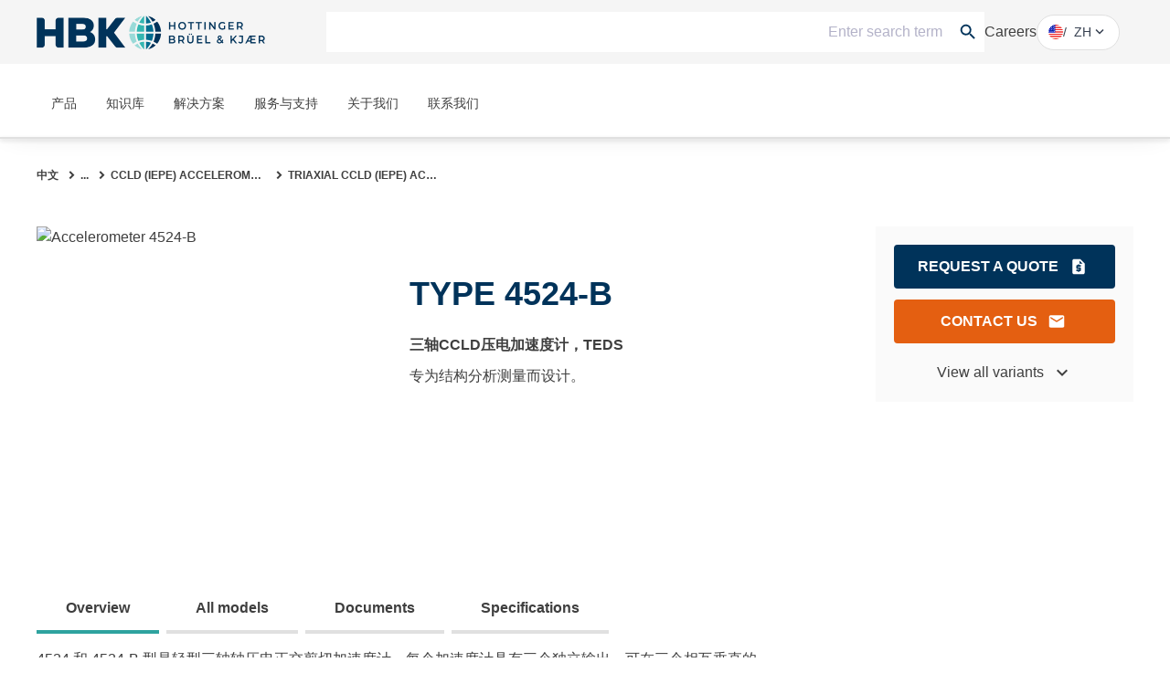

--- FILE ---
content_type: text/html;charset=utf-8
request_url: https://www.hbkworld.com/zh/products/transducers/vibration/ccld-iepe/triaxial/4524-b
body_size: 40508
content:

<!DOCTYPE HTML>
<html lang="zh">
<head>
    <meta charset="UTF-8"/>
    <meta name="lang" content="zh"/>
    
    
    

    <title>TYPE 4524-B | HBK</title>
    

    
    
    

    <meta name="template" content="product-page"/>
    <meta name="defaultUnitSystem" content="metric"/>
    <meta name="viewport" content="width=device-width, initial-scale=1"/>
    

    

    
    
    
    

    
    
    

    
    
    <meta name="loginURL" content="https://www.hbkworld.com/en/login"/>
    <meta name="isTranslated" content="true"/>

    
        <script src="/etc.clientlibs/digitalxn/base/clientlibs/publish/components/store-context.min.9b80cb236f65786bc2fc66a5c4ba0358.js"></script>

    

    
<meta property="twitter:card" content="summary_large_image"/>
<meta property="og:site_name" content="HBK World"/>
<meta property="twitter:site" content="HBK World"/>
<meta property="og:title" content="Type 4524-B Accelerometer"/>
<meta property="twitter:title" content="Type 4524-B Accelerometer"/>
<meta property="og:url" content="https://www.hbkworld.com/zh/products/transducers/vibration/ccld-iepe/triaxial/4524-b"/>
<meta property="og:image" content="http://media.hbkworld.com/transform/574e6be2-51ee-42ed-ab6d-9a655de485cb/Accelerometer-4524-B?io=transform:fill,width:800&amp;quality=10"/>
<meta property="twitter:image" content="http://media.hbkworld.com/transform/574e6be2-51ee-42ed-ab6d-9a655de485cb/Accelerometer-4524-B?io=transform:fill,width:800&amp;quality=10"/>

    
    
    
    
    
            <style type="text/css">
                
            </style>
    




    
        <link rel="stylesheet" href="/etc.clientlibs/digitalxn/base/clientlibs/merged/publish-merged.min.26e1d5309d359f5f2e340cf72a7507e9.css" type="text/css">

    

    
        <script defer src="/etc.clientlibs/digitalxn/base/clientlibs/commons.min.71405200e1975d3a3662b2cafad35344.js"></script>
<script defer src="/etc.clientlibs/digitalxn/base/clientlibs/libraries.min.84b8c4c47e39e0b1cc5d3192f419c2c7.js"></script>
<script defer src="/etc.clientlibs/digitalxn/base/clientlibs/merged/libraries/hubspot.min.bb2d9d3fcee74a59355fbcc3fc372865.js"></script>

    

    
    
        <script defer src="/etc.clientlibs/digitalxn/base/clientlibs/merged/publish-merged.min.7ac7f5c0818f41ba744da7d2e45cac80.js"></script>

    







    <link rel="stylesheet" href="/etc.clientlibs/hbkworld-ecom/clientlibs/clientlib-dependencies.min.d41d8cd98f00b204e9800998ecf8427e.css" type="text/css">
<link rel="stylesheet" href="/etc.clientlibs/hbkworld-ecom/clientlibs/clientlib-site.min.1d13ddd4b6a962083f854d7f74f00f6d.css" type="text/css">



    <script defer src="/etc.clientlibs/hbkworld-ecom/clientlibs/clientlib-dependencies.min.d41d8cd98f00b204e9800998ecf8427e.js"></script>


    <meta name="runMode" content="publish"/>
    
    
    

    

    
    
    

    
    <link rel="icon" sizes="192x192" href="/etc.clientlibs/digitalxn/base/clientlibs/site/resources/icon-192x192.png"/>
    <link rel="apple-touch-icon" sizes="180x180" href="/etc.clientlibs/digitalxn/base/clientlibs/site/resources/apple-touch-icon-180x180.png"/>
    <link rel="apple-touch-icon" sizes="167x167" href="/etc.clientlibs/digitalxn/base/clientlibs/site/resources/apple-touch-icon-167x167.png"/>
    <link rel="apple-touch-icon" sizes="152x152" href="/etc.clientlibs/digitalxn/base/clientlibs/site/resources/apple-touch-icon-152x152.png"/>
    <link rel="apple-touch-icon" sizes="120x120" href="/etc.clientlibs/digitalxn/base/clientlibs/site/resources/apple-touch-icon-120x120.png"/>
    <meta name="msapplication-square310x310logo" content="/etc.clientlibs/digitalxn/base/clientlibs/site/resources/icon-310x310.png"/>
    <meta name="msapplication-wide310x150logo" content="/etc.clientlibs/digitalxn/base/clientlibs/site/resources/icon-310x150.png"/>
    <meta name="msapplication-square150x150logo" content="/etc.clientlibs/digitalxn/base/clientlibs/site/resources/icon-150x150.png"/>
    <meta name="msapplication-square70x70logo" content="/etc.clientlibs/digitalxn/base/clientlibs/site/resources/icon-70x70.png"/>

    
    
    
    
    
    
            <!-- Styles -->
<style>


.width-full .hbk-button--wrapper
{
   width: 100%;
}
.width-full .hbk-button{
    margin-bottom: .75rem;
}


  .unit-switcher.hidden {
    display: none;
  }

  .root:has(:is(.e-z-60):not(.e-hidden)) .cmp-tabs__tabpanel--active {
    animation: none;
    opacity: 1 !important;
    transform: none !important;
  }

  @media only screen and (min-width: 1025px) {
    .col-span-full.md\:col-span-8 .hbk-default-view,
    .col-span-full.md\:col-span-9 .hbk-default-view,
    .col-span-full.md\:col-span-10 .hbk-default-view,
    .col-span-full.md\:col-span-11 .hbk-default-view,
    .col-span-full .hbk-default-view {
      width: auto !important;
    }
  }

  .hbk-list-view .cmp-list__item-hovercard:hover .cmp-list__item-readtext::after {
    display: none;
  }

  .teaser.hbk-hero-banner .cmp-teaser__image .cmp-image__image {
    object-position: unset !important;
  }

  .hbk-list-view-text-only .cmp-list__item-title {
    -webkit-line-clamp: unset !important;
  }

  .productsearch .onsitesearch__filterarea-xs-footer__wrapper > .hbk-button:first-child {
    display: none;
  }

  @media only screen and (max-width: 1024px) {
    .onsitesearch__filterarea-xs-footer__wrapper .hbk-button {
      width: 100%;
    }
  }
.embed #custom-tabs-forms iframe {
    min-height: 80vw;
}
.cta-side-panel .cta-stickybar .cta-stickybar__right .add-to-cart.sticky-cta-btn {
    height:100%;
}
.megamenu .megamenu-content-col .hbk-megamenu-teaser .cmp-teaser{box-shadow:0 1.219px 2.438px 0 rgba(0,0,0,.16);border-radius:4px;overflow:hidden}.megamenu .megamenu-content-col .hbk-megamenu-teaser .cmp-teaser__content{padding:16px}.megamenu .megamenu-content-col .hbk-megamenu-teaser .cmp-teaser__title{font-size:20px;line-height:24px;font-weight:700;margin-bottom:3px}.megamenu .megamenu-content-col .hbk-megamenu-teaser .cmp-teaser__description{font-size:14px;line-height:20px;margin-bottom:23px}.megamenu .megamenu-content-col .hbk-megamenu-teaser .cmp-teaser__description p{color:#00335a}.megamenu .megamenu-content-col .hbk-megamenu-teaser .cmp-teaser__action-container{margin-top:0}.megamenu .megamenu-content-col .hbk-megamenu-teaser .cmp-teaser__action-container .hbk-button{margin-bottom:0}.megamenu .megamenu-content-col .hbk-megamenu-teaser .cmp-teaser__action-container .cmp-teaser__linktext{line-height:24px;font-weight:500}
</style>

<!-- External Scripts -->
<script defer src="https://fast.wistia.com/assets/external/E-v1.js"></script>
<script id="CookieConsent" defer src="https://policy.app.cookieinformation.com/uc.js" data-culture="EN" type="text/javascript"></script>

<!-- Digital Data Initialization -->
<script defer>
  var digitalData = digitalData || {};
  digitalData = {
    page: {
      pageInfo: {
        pageName: document.title,
        server: location.hostname,
        templateType: document.querySelector('meta[name="template"]').content,
        pageUrl: location.href
      }
    },
    referrer: document.referrer,
    user: {
      profile: {
        profileID: "anonymous",
        profileLevel: ""
      }
    },
    product: {
      productInfo: {
        productName: "",
        sku: "",
        manufacturer: ""
      },
      category: {
        primaryCategory: ""
      },
      attributes: {
        productType: ""
      }
    }
  };
</script>

<!-- Tagging Logic -->
<script defer>
  document.addEventListener("DOMContentLoaded", () => {
    let aem_tags = Object.values(adobeDataLayer.getState("page"))[0]["xdm:tags"];
    let tagging = new Map();

    aem_tags.forEach(tag => {
      let [parent, child] = tag.split("/");
      if (tagging.has(parent)) {
        tagging.get(parent).push(child);
      } else {
        tagging.set(parent, [child]);
      }
    });

    let tagging_obj = {};
    for (const [parent, children] of tagging.entries()) {
      tagging_obj[parent] = children.join(",");
    }

    digitalData.pageTags = tagging_obj;
  });
</script>

<!-- Google Tag Manager -->
<script defer>
  (function (w, d, s, l, i) {
    w[l] = w[l] || [];
    w[l].push({ 'gtm.start': new Date().getTime(), event: 'gtm.js' });
    var f = d.getElementsByTagName(s)[0],
        j = d.createElement(s),
        dl = l !== 'dataLayer' ? '&l=' + l : '';
    j.async = true;
    j.src = 'https://www.googletagmanager.com/gtm.js?id=' + i + dl;
    f.parentNode.insertBefore(j, f);
  })(window, document, 'script', 'dataLayer', 'GTM-TN47P45');
</script>

<!-- HubSpot Embed Code -->
<script type="text/javascript" id="hs-script-loader" defer src="//js.hs-scripts.com/8359431.js"></script>

<!-- Adobe Data Collection Script -->
<script type="text/javascript" defer data-consent-src="https://assets.adobedtm.com/0f459f6d3894/db991e83c638/launch-c2e504132bd1.min.js" data-category-consent="cookie_cat_statistic">
</script>
    
    


</head>
<body class="root productpage page basicpage" id="app" data-cmp-data-layer-enabled>
<script>
    window.adobeDataLayer = window.adobeDataLayer || [];
    adobeDataLayer.push({
        page: JSON.parse("{\x22page\u002Dd6899caff2\x22:{\x22@type\x22:\x22hbkworld\/base\/components\/pagetypes\/productpage\/v2\/productpage\x22,\x22repo:modifyDate\x22:\x222025\u002D12\u002D01T18:15:54Z\x22,\x22dc:title\x22:\x22TYPE 4524\u002DB\x22,\x22xdm:template\x22:\x22\/conf\/hbkworld\/settings\/wcm\/templates\/product\u002Dpage\x22,\x22xdm:language\x22:\x22zh\x22,\x22xdm:tags\x22:[],\x22repo:path\x22:\x22\/content\/hbkworld\/global\/zh\/products\/transducers\/vibration\/ccld\u002Diepe\/triaxial\/4524\u002Db.html\x22}}"),
        event:'cmp:show',
        eventInfo: {
            path: 'page.page\u002Dd6899caff2'
        }
    });
</script>


    




    



    
    
<div id="experiencefragment-a4c2dc1cd3" class="cmp-experiencefragment cmp-experiencefragment--"><div class="xfpage page basicpage">
<div class="xf-content-height">
    


    
    <div class="column-control-wrapper" id="6effb635-5c72-4a93-bc5c-a9cb37b770b7">
        <div>
            <div class='container'>
                <div class="grid grid-cols-12 gutter-gap   md:items-start mobile-no-break">
                    
                        
                            <div class="col-span-full       ">
                                

    
    
    
    <div id="container-5f700425c3" class="cmp-container">
        
        <header data-nc="Header" class="hbk-header">

    
    
  
    
    <div class="hbk-header__metabar hbk-header__metabar--quick-search">
        
            <input type="hidden" id="typesense-config" name="typesenseConfig" value="{&#34;protocol&#34;:&#34;https&#34;,&#34;host&#34;:&#34;lj7s639txz80b5v1p-1.a1.typesense.net&#34;,&#34;port&#34;:&#34;443&#34;,&#34;apiKey&#34;:&#34;CFkCUzYMa8Htj12ga02YKnpWybKqoTYI&#34;,&#34;indexName&#34;:&#34;hbk_prod_content_v2&#34;,&#34;productIndexName&#34;:&#34;hbk_prod_product_v1&#34;,&#34;maxFacetValue&#34;:&#34;200&#34;}"/>
        
        <div class="hbk-header__container hbk-header__container--metabar">
            <div class="hbk-header__metabar--logo">
              <a href="https://www.hbkworld.com/zh" class="hbk-header__logo">
                
                
                <img src="/etc.clientlibs/digitalxn/base/clientlibs/publish/resources/assets/hbk-logo--mobile.png" class="hbk-header__logo-image--mobile sm:mr-0"/>
                <img src="/etc.clientlibs/digitalxn/base/clientlibs/publish/resources/assets/hbk-logo--desktop.png" class="hbk-header__logo-image--desktop"/>
              </a>
            </div>
            <div class="hbk-header__metabar--quick-search__wrapper">
                


<input type="hidden" id="typesenseConfigQuickSearch" name="typesenseConfigQuickSearch" value="{&#34;protocol&#34;:&#34;https&#34;,&#34;host&#34;:&#34;lj7s639txz80b5v1p-1.a1.typesense.net&#34;,&#34;port&#34;:&#34;443&#34;,&#34;apiKey&#34;:&#34;CFkCUzYMa8Htj12ga02YKnpWybKqoTYI&#34;,&#34;indexName&#34;:&#34;hbk_prod_content_v2&#34;,&#34;productIndexName&#34;:&#34;hbk_prod_product_v1&#34;,&#34;maxFacetValue&#34;:&#34;200&#34;}"/>


    <input type="hidden" id="quickSearchActionUri" name="quickSearchActionUri" value="https://www.hbkworld.com/zh/search"/>
    <input type="hidden" id="qsPlaceholderText" name="qsPlaceholderText" value="Enter search term"/>
    <input type="hidden" id="qsShowSuggestion" name="qsShowSuggestion" value="true"/>
    <input type="hidden" id="qsSuggestionLimit" name="qsSuggestionLimit" value="5"/>
    <input type="hidden" id="qsShowQuickPage" name="qsShowQuickPage" value="true"/>
    <input type="hidden" id="qsQuickPageLimit" name="qsQuickPageLimit" value="5"/>
    <input type="hidden" id="qsShowQuickProduct" name="qsShowQuickProduct" value="false"/>
    <input type="hidden" id="qsQuickProductLimit" name="qsQuickProductLimit" value="5"/>




    <div class="quick-search" data-nc="Quicksearch">
        <div class="quick-search__menu" title="搜索">
            <span class="search-icon"></span>
        </div>
        <div class="quick-search__content">
            <div class="quick-search__form">
                <div class="suggestion-panel">
                    <div id="autocomplete"></div>
                </div>
            </div>
        </div>
    </div>

            </div>
            <div class="hbk-header__right">
              <div class="hbk-header__link">
                  <div data-cmp-data-layer="{&#34;text-af86857eda&#34;:{&#34;@type&#34;:&#34;digitalxn/base/components/text/v1/text&#34;,&#34;repo:modifyDate&#34;:&#34;2023-05-10T11:26:41Z&#34;,&#34;xdm:text&#34;:&#34;&lt;p>&lt;a href=\&#34;/content/hbkworld/global/en/about/careers.html\&#34;>Careers&lt;/a>&lt;/p>\n&#34;}}" id="text-af86857eda" class="cmp-text hbk-default-view" data-nc="Text">
    <p><a href="https://www.hbkworld.com/en/about/careers">Careers</a></p>

</div>

    


              </div>
              <div class="hbk-languagenavigation">
                  <div>
    <language-selector :model-data="{
            'countryLabel': '国家',
            'languageLabel': '语言',
            'applyButtonLabel': '申请',
            'items': [{&#34;language&#34;:&#34;English&#34;,&#34;languageISO&#34;:&#34;en&#34;,&#34;path&#34;:&#34;https://www.hbkworld.com/en&#34;},{&#34;language&#34;:&#34;Français&#34;,&#34;languageISO&#34;:&#34;fr&#34;,&#34;path&#34;:&#34;https://www.hbkworld.com/fr&#34;},{&#34;language&#34;:&#34;Deutsch&#34;,&#34;languageISO&#34;:&#34;de&#34;,&#34;path&#34;:&#34;https://www.hbkworld.com/de&#34;},{&#34;language&#34;:&#34;Español&#34;,&#34;languageISO&#34;:&#34;es&#34;,&#34;path&#34;:&#34;https://www.hbkworld.com/es&#34;},{&#34;language&#34;:&#34;中文&#34;,&#34;languageISO&#34;:&#34;zh&#34;,&#34;path&#34;:&#34;https://www.hbkworld.com/zh&#34;},{&#34;language&#34;:&#34;Italiano&#34;,&#34;languageISO&#34;:&#34;it&#34;,&#34;path&#34;:&#34;https://www.hbkworld.com/it&#34;},{&#34;language&#34;:&#34;日本語&#34;,&#34;languageISO&#34;:&#34;ja&#34;,&#34;path&#34;:&#34;https://www.hbkworld.com/ja&#34;},{&#34;language&#34;:&#34;Português&#34;,&#34;languageISO&#34;:&#34;pt&#34;,&#34;path&#34;:&#34;https://www.hbkworld.com/pt&#34;},{&#34;language&#34;:&#34;한국인&#34;,&#34;languageISO&#34;:&#34;ko&#34;,&#34;path&#34;:&#34;https://www.hbkworld.com/ko&#34;}],
            'currentLanguageLabel': '中文',
            'selectedCountries': '[{&#34;name&#34;:&#34;Germany&#34;,&#34;iso&#34;:&#34;de&#34;},{&#34;name&#34;:&#34;Spain&#34;,&#34;iso&#34;:&#34;es&#34;},{&#34;name&#34;:&#34;Brazil&#34;,&#34;iso&#34;:&#34;br&#34;},{&#34;name&#34;:&#34;United States of America&#34;,&#34;iso&#34;:&#34;us&#34;},{&#34;name&#34;:&#34;Japan&#34;,&#34;iso&#34;:&#34;jp&#34;},{&#34;name&#34;:&#34;Korea&#34;,&#34;iso&#34;:&#34;kr&#34;},{&#34;name&#34;:&#34;France&#34;,&#34;iso&#34;:&#34;fr&#34;},{&#34;name&#34;:&#34;Denmark&#34;,&#34;iso&#34;:&#34;dk&#34;}]',
            'currentLangISO': 'zh'
        }">
    </language-selector>
</div>

              </div>
            </div>
        </div>
    </div>

    <div class="hbk-header__wrapper e-px-20">
      <div class="hbk-menuButton__base">
        <button class="hbk-menuButton__wrapper" aria-label="Toggle Navigation">
          <span class="hbk-menuButton__icon hbk-menuButton__icon-top">
            <span class="hbk-menuButton__icon-line hbk-menuButton__icon-line-top"></span>
          </span>
          <span class="hbk-menuButton__icon hbk-menuButton__icon-mid">
            <span class="hbk-menuButton__icon-line hbk-menuButton__icon-line-mid"></span>
          </span>
          <span class="hbk-menuButton__icon hbk-menuButton__icon-bottom">
            <span class="hbk-menuButton__icon-line hbk-menuButton__icon-line-bottom"></span>
          </span>
        </button>
      </div>

      <div class="hbk-header__container hbk-header__container--main e-relative ">
      <div class="hbk-header__metabar--logo">
        <a href="https://www.hbkworld.com/zh" class="hbk-header__logo">
          
          
          <img src="/etc.clientlibs/digitalxn/base/clientlibs/publish/resources/assets/hbk-logo--mobile.png" class="hbk-header__logo-image--mobile sm:mr-0"/>
          <img src="/etc.clientlibs/digitalxn/base/clientlibs/publish/resources/assets/hbk-logo--desktop.png" class="hbk-header__logo-image--desktop"/>
        </a>
      </div>

        
        
          <div class="hbk-languagenavigation hbk-languagenavigation-cs-mobile hbk-languagenavigation--hidden-on-desktop">
            <input type="checkbox" class="hbk-languagenavigation__toggle-check"/>
            <div>
    <language-selector :model-data="{
            'countryLabel': '国家',
            'languageLabel': '语言',
            'applyButtonLabel': '申请',
            'items': [{&#34;language&#34;:&#34;English&#34;,&#34;languageISO&#34;:&#34;en&#34;,&#34;path&#34;:&#34;https://www.hbkworld.com/en&#34;},{&#34;language&#34;:&#34;Français&#34;,&#34;languageISO&#34;:&#34;fr&#34;,&#34;path&#34;:&#34;https://www.hbkworld.com/fr&#34;},{&#34;language&#34;:&#34;Deutsch&#34;,&#34;languageISO&#34;:&#34;de&#34;,&#34;path&#34;:&#34;https://www.hbkworld.com/de&#34;},{&#34;language&#34;:&#34;Español&#34;,&#34;languageISO&#34;:&#34;es&#34;,&#34;path&#34;:&#34;https://www.hbkworld.com/es&#34;},{&#34;language&#34;:&#34;中文&#34;,&#34;languageISO&#34;:&#34;zh&#34;,&#34;path&#34;:&#34;https://www.hbkworld.com/zh&#34;},{&#34;language&#34;:&#34;Italiano&#34;,&#34;languageISO&#34;:&#34;it&#34;,&#34;path&#34;:&#34;https://www.hbkworld.com/it&#34;},{&#34;language&#34;:&#34;日本語&#34;,&#34;languageISO&#34;:&#34;ja&#34;,&#34;path&#34;:&#34;https://www.hbkworld.com/ja&#34;},{&#34;language&#34;:&#34;Português&#34;,&#34;languageISO&#34;:&#34;pt&#34;,&#34;path&#34;:&#34;https://www.hbkworld.com/pt&#34;},{&#34;language&#34;:&#34;한국인&#34;,&#34;languageISO&#34;:&#34;ko&#34;,&#34;path&#34;:&#34;https://www.hbkworld.com/ko&#34;}],
            'currentLanguageLabel': '中文',
            'selectedCountries': '[{&#34;name&#34;:&#34;Germany&#34;,&#34;iso&#34;:&#34;de&#34;},{&#34;name&#34;:&#34;Spain&#34;,&#34;iso&#34;:&#34;es&#34;},{&#34;name&#34;:&#34;Brazil&#34;,&#34;iso&#34;:&#34;br&#34;},{&#34;name&#34;:&#34;United States of America&#34;,&#34;iso&#34;:&#34;us&#34;},{&#34;name&#34;:&#34;Japan&#34;,&#34;iso&#34;:&#34;jp&#34;},{&#34;name&#34;:&#34;Korea&#34;,&#34;iso&#34;:&#34;kr&#34;},{&#34;name&#34;:&#34;France&#34;,&#34;iso&#34;:&#34;fr&#34;},{&#34;name&#34;:&#34;Denmark&#34;,&#34;iso&#34;:&#34;dk&#34;}]',
            'currentLangISO': 'zh'
        }">
    </language-selector>
</div>

          </div>
  
          <div class="cmp-megamenu print:e-hidden" data-nc="Megamenu">
            

<div class="megamenu">
    <input type="hidden" id="seeAllText" name="seeAllText" value="See All"/>
    <input type="hidden" id="mainMenuText" name="mainMenuText" value="Main Menu"/>
    
    <nav class="megamenu-navigation">
        <ul class="megamenu-navigation__list" data-parent="/content/hbkworld/global/zh">
            
                <li data-id="megamenu-7f11ea6a09-item-d3a44beb91" class="megamenu-navigation__list-item has-children">
                    <a href="https://www.hbkworld.com/zh/products">产品</a>
                    <span class="megamenu__navigation-arrow"></span>
                </li>
            
                <li data-id="megamenu-7f11ea6a09-item-8069623d26" class="megamenu-navigation__list-item has-children">
                    <a href="https://www.hbkworld.com/zh/knowledge">知识库</a>
                    <span class="megamenu__navigation-arrow"></span>
                </li>
            
                <li data-id="megamenu-7f11ea6a09-item-e0eefd32f7" class="megamenu-navigation__list-item has-children">
                    <a href="https://www.hbkworld.com/zh/solutions">解决方案</a>
                    <span class="megamenu__navigation-arrow"></span>
                </li>
            
                <li data-id="megamenu-7f11ea6a09-item-5670ca348d" class="megamenu-navigation__list-item has-children">
                    <a href="https://www.hbkworld.com/zh/services-support">服务与支持</a>
                    <span class="megamenu__navigation-arrow"></span>
                </li>
            
                <li data-id="megamenu-7f11ea6a09-item-b98113c419" class="megamenu-navigation__list-item has-children">
                    <a href="https://www.hbkworld.com/zh/about">关于我们</a>
                    <span class="megamenu__navigation-arrow"></span>
                </li>
            
                <li data-id="megamenu-7f11ea6a09-item-20a380d419" class="megamenu-navigation__list-item has-children">
                    <a href="https://www.hbkworld.com/zh/contact-us">联系我们</a>
                    <span class="megamenu__navigation-arrow"></span>
                </li>
            
        </ul>
    </nav>
    <div class="megamenu__overlay">
        <div>
            <div class="megamenu__inner">
                <div class="megamenu-col megamenu-col-1">
                    <div class="megamenu-col-header">
                        <span class="material-icons">arrow_back_ios</span>
                        <h4 class="megamenu__menu-title">Main Menu</h4>
                    </div>

                    
                    <div class="megamenu__list-wrapper">
                        <div>
                            <ul class="megamenu__list" data-parent="megamenu-7f11ea6a09-item-d3a44beb91">
                                
                                    <li data-id="megamenu-7f11ea6a09-item-89efe9f08e" class="megamenu__listItem has-children">
                                        <a href="https://www.hbkworld.com/zh/products/instruments" class="megamenu__listItem-title">系统与数据采集</a>
                                        <span class="megamenu__navigation-arrow"></span>
                                    </li>
                                
                                    <li data-id="megamenu-7f11ea6a09-item-48da95eb90" class="megamenu__listItem has-children">
                                        <a href="https://www.hbkworld.com/zh/products/software" class="megamenu__listItem-title">软件</a>
                                        <span class="megamenu__navigation-arrow"></span>
                                    </li>
                                
                                    <li data-id="megamenu-7f11ea6a09-item-12caf8716c" class="megamenu__listItem has-children">
                                        <a href="https://www.hbkworld.com/zh/products/transducers" class="megamenu__listItem-title">Sensors</a>
                                        <span class="megamenu__navigation-arrow"></span>
                                    </li>
                                
                                    <li data-id="megamenu-7f11ea6a09-item-cbc54dd204" class="megamenu__listItem has-children">
                                        <a href="https://www.hbkworld.com/zh/products/integrated-systems" class="megamenu__listItem-title">集成系统</a>
                                        <span class="megamenu__navigation-arrow"></span>
                                    </li>
                                
                            </ul>
                        
                            <ul class="megamenu__list" data-parent="megamenu-7f11ea6a09-item-8069623d26">
                                
                                    <li data-id="megamenu-7f11ea6a09-item-b86390965f" class="megamenu__listItem has-children">
                                        <a href="https://www.hbkworld.com/zh/knowledge/academy" class="megamenu__listItem-title">学院</a>
                                        <span class="megamenu__navigation-arrow"></span>
                                    </li>
                                
                                    <li data-id="megamenu-7f11ea6a09-item-c3b8d172e9" class="megamenu__listItem ">
                                        <a href="https://www.hbkworld.com/zh/knowledge/events" class="megamenu__listItem-title">活动</a>
                                        <span class="megamenu__navigation-arrow"></span>
                                    </li>
                                
                                    <li data-id="megamenu-7f11ea6a09-item-5cc1c441e6" class="megamenu__listItem has-children">
                                        <a href="https://www.hbkworld.com/zh/knowledge/resource-center" class="megamenu__listItem-title">资源中心</a>
                                        <span class="megamenu__navigation-arrow"></span>
                                    </li>
                                
                            </ul>
                        
                            <ul class="megamenu__list" data-parent="megamenu-7f11ea6a09-item-e0eefd32f7">
                                
                                    <li data-id="megamenu-7f11ea6a09-item-86785ffca7" class="megamenu__listItem has-children">
                                        <a href="https://www.hbkworld.com/zh/solutions/applications" class="megamenu__listItem-title">应用</a>
                                        <span class="megamenu__navigation-arrow"></span>
                                    </li>
                                
                                    <li data-id="megamenu-7f11ea6a09-item-97efa6bf63" class="megamenu__listItem has-children">
                                        <a href="https://www.hbkworld.com/zh/solutions/industries" class="megamenu__listItem-title">工业</a>
                                        <span class="megamenu__navigation-arrow"></span>
                                    </li>
                                
                                    <li data-id="megamenu-7f11ea6a09-item-3ab669b5e2" class="megamenu__listItem has-children">
                                        <a href="https://www.hbkworld.com/zh/solutions/insights" class="megamenu__listItem-title">洞察力</a>
                                        <span class="megamenu__navigation-arrow"></span>
                                    </li>
                                
                            </ul>
                        
                            <ul class="megamenu__list" data-parent="megamenu-7f11ea6a09-item-5670ca348d">
                                
                                    <li data-id="megamenu-7f11ea6a09-item-8d10cb1016" class="megamenu__listItem has-children">
                                        <a href="https://www.hbkworld.com/zh/services-support/services" class="megamenu__listItem-title">服务</a>
                                        <span class="megamenu__navigation-arrow"></span>
                                    </li>
                                
                                    <li data-id="megamenu-7f11ea6a09-item-548b62bad3" class="megamenu__listItem has-children">
                                        <a href="https://www.hbkworld.com/zh/services-support/support" class="megamenu__listItem-title">支持</a>
                                        <span class="megamenu__navigation-arrow"></span>
                                    </li>
                                
                            </ul>
                        
                            <ul class="megamenu__list" data-parent="megamenu-7f11ea6a09-item-b98113c419">
                                
                                    <li data-id="megamenu-7f11ea6a09-item-460ed41955" class="megamenu__listItem has-children">
                                        <a href="https://www.hbkworld.com/zh/about/our-business" class="megamenu__listItem-title">我们的业务</a>
                                        <span class="megamenu__navigation-arrow"></span>
                                    </li>
                                
                                    <li data-id="megamenu-7f11ea6a09-item-fdf312a4cd" class="megamenu__listItem ">
                                        <a href="https://www.hbkworld.com/zh/about/news" class="megamenu__listItem-title">新闻资讯</a>
                                        <span class="megamenu__navigation-arrow"></span>
                                    </li>
                                
                                    <li data-id="megamenu-7f11ea6a09-item-841dfecd4d" class="megamenu__listItem has-children">
                                        <a href="https://www.hbkworld.com/zh/about/our-history" class="megamenu__listItem-title">我们的历史</a>
                                        <span class="megamenu__navigation-arrow"></span>
                                    </li>
                                
                                    <li data-id="megamenu-7f11ea6a09-item-a9b985cd27" class="megamenu__listItem has-children">
                                        <a href="https://www.hbkworld.com/zh/about/sustainability" class="megamenu__listItem-title">可持续性</a>
                                        <span class="megamenu__navigation-arrow"></span>
                                    </li>
                                
                                    <li data-id="megamenu-7f11ea6a09-item-214fca02a3" class="megamenu__listItem ">
                                        <a href="https://www.hbkworld.com/zh/about/careers" class="megamenu__listItem-title">招聘</a>
                                        <span class="megamenu__navigation-arrow"></span>
                                    </li>
                                
                            </ul>
                        
                            <ul class="megamenu__list" data-parent="megamenu-7f11ea6a09-item-20a380d419">
                                
                                    <li data-id="megamenu-7f11ea6a09-item-66d0812e3a" class="megamenu__listItem ">
                                        <a href="https://www.hbkworld.com/zh/contact-us/contact-sales" class="megamenu__listItem-title">联系销售工程师</a>
                                        <span class="megamenu__navigation-arrow"></span>
                                    </li>
                                
                                    <li data-id="megamenu-7f11ea6a09-item-61b39498f2" class="megamenu__listItem ">
                                        <a href="https://www.hbkworld.com/zh/contact-us/request-a-service" class="megamenu__listItem-title">申请服务</a>
                                        <span class="megamenu__navigation-arrow"></span>
                                    </li>
                                
                                    <li data-id="megamenu-7f11ea6a09-item-2f02f2eeeb" class="megamenu__listItem has-children">
                                        <a href="https://www.hbkworld.com/zh/contact-us/global-presence" class="megamenu__listItem-title">全球业务</a>
                                        <span class="megamenu__navigation-arrow"></span>
                                    </li>
                                
                            </ul>
                        </div>
                        
                            
                                <div class="megamenu__seeAll-wrapper">
                                    <a data-seeallid="megamenu-7f11ea6a09-item-d3a44beb91" href="https://www.hbkworld.com/zh/products" class="megamenu__seeAll">
                                        See All
                                    </a>
                                </div>
                            
                        
                            
                                <div class="megamenu__seeAll-wrapper">
                                    <a data-seeallid="megamenu-7f11ea6a09-item-8069623d26" href="https://www.hbkworld.com/zh/knowledge" class="megamenu__seeAll">
                                        See All
                                    </a>
                                </div>
                            
                        
                            
                                <div class="megamenu__seeAll-wrapper">
                                    <a data-seeallid="megamenu-7f11ea6a09-item-e0eefd32f7" href="https://www.hbkworld.com/zh/solutions" class="megamenu__seeAll">
                                        See All
                                    </a>
                                </div>
                            
                        
                            
                                <div class="megamenu__seeAll-wrapper">
                                    <a data-seeallid="megamenu-7f11ea6a09-item-5670ca348d" href="https://www.hbkworld.com/zh/services-support" class="megamenu__seeAll">
                                        See All
                                    </a>
                                </div>
                            
                        
                            
                                <div class="megamenu__seeAll-wrapper">
                                    <a data-seeallid="megamenu-7f11ea6a09-item-b98113c419" href="https://www.hbkworld.com/zh/about" class="megamenu__seeAll">
                                        See All
                                    </a>
                                </div>
                            
                        
                            
                                <div class="megamenu__seeAll-wrapper">
                                    <a data-seeallid="megamenu-7f11ea6a09-item-20a380d419" href="https://www.hbkworld.com/zh/contact-us" class="megamenu__seeAll">
                                        See All
                                    </a>
                                </div>
                            
                        

                    </div>
                </div>
                <div class="megamenu-col megamenu-col-2">
                    <div class="megamenu-col-header">
                        <span class="material-icons">arrow_back_ios</span>
                        <h4 class="megamenu__menu-title">Main Menu</h4>
                    </div>

                    
                    <div class="megamenu__list-wrapper">
                        <div>
                            <ul class="megamenu__list" data-parent="megamenu-7f11ea6a09-item-89efe9f08e">
                                
                                    <li data-id="megamenu-7f11ea6a09-item-e7c3eaf5c3" class="megamenu__listItem has-children">
                                        <a href="https://www.hbkworld.com/zh/products/instruments/mechanical-structural-daq" class="megamenu__listItem-title">机械和结构数据采集系统</a>
                                        <span class="megamenu__navigation-arrow"></span>
                                    </li>
                                
                                    <li data-id="megamenu-7f11ea6a09-item-53a5bc383a" class="megamenu__listItem has-children">
                                        <a href="https://www.hbkworld.com/zh/products/instruments/sound-vibration-daq" class="megamenu__listItem-title">声音与振动数据采集系统</a>
                                        <span class="megamenu__navigation-arrow"></span>
                                    </li>
                                
                                    <li data-id="megamenu-7f11ea6a09-item-0eef5a7430" class="megamenu__listItem has-children">
                                        <a href="https://www.hbkworld.com/zh/products/instruments/industrial-electronics" class="megamenu__listItem-title">工业用电子产品</a>
                                        <span class="megamenu__navigation-arrow"></span>
                                    </li>
                                
                                    <li data-id="megamenu-7f11ea6a09-item-95998a5b0b" class="megamenu__listItem ">
                                        <a href="https://www.hbkworld.com/zh/products/instruments/simulator-systems" class="megamenu__listItem-title">Simulator Systems</a>
                                        <span class="megamenu__navigation-arrow"></span>
                                    </li>
                                
                                    <li data-id="megamenu-7f11ea6a09-item-41a152ba2c" class="megamenu__listItem has-children">
                                        <a href="https://www.hbkworld.com/zh/products/instruments/power-analyser" class="megamenu__listItem-title">电力分析仪</a>
                                        <span class="megamenu__navigation-arrow"></span>
                                    </li>
                                
                                    <li data-id="megamenu-7f11ea6a09-item-4d28739c43" class="megamenu__listItem has-children">
                                        <a href="https://www.hbkworld.com/zh/products/instruments/handheld" class="megamenu__listItem-title">S&amp;V 手持设备</a>
                                        <span class="megamenu__navigation-arrow"></span>
                                    </li>
                                
                                    <li data-id="megamenu-7f11ea6a09-item-15d516c39b" class="megamenu__listItem has-children">
                                        <a href="https://www.hbkworld.com/zh/products/instruments/wireless-daq-systems" class="megamenu__listItem-title">无线数据采集系统</a>
                                        <span class="megamenu__navigation-arrow"></span>
                                    </li>
                                
                                    <li data-id="megamenu-7f11ea6a09-item-798fc51d78" class="megamenu__listItem has-children">
                                        <a href="https://www.hbkworld.com/zh/products/instruments/sv-signal-conditioner" class="megamenu__listItem-title">机械和结构数据采集系统</a>
                                        <span class="megamenu__navigation-arrow"></span>
                                    </li>
                                
                                    <li data-id="megamenu-7f11ea6a09-item-83000d7593" class="megamenu__listItem ">
                                        <a href="https://www.hbkworld.com/zh/products/instruments/calibration" class="megamenu__listItem-title">High Precision and Calibration Systems</a>
                                        <span class="megamenu__navigation-arrow"></span>
                                    </li>
                                
                            </ul>
                        
                            <ul class="megamenu__list" data-parent="megamenu-7f11ea6a09-item-48da95eb90">
                                
                                    <li data-id="megamenu-7f11ea6a09-item-ce5c5d2a35" class="megamenu__listItem has-children">
                                        <a href="https://www.hbkworld.com/zh/products/software/reliability" class="megamenu__listItem-title">可靠性</a>
                                        <span class="megamenu__navigation-arrow"></span>
                                    </li>
                                
                                    <li data-id="megamenu-7f11ea6a09-item-69116e0b9c" class="megamenu__listItem ">
                                        <a href="https://www.hbkworld.com/zh/products/software/analysis-simulation" class="megamenu__listItem-title">分析和仿真</a>
                                        <span class="megamenu__navigation-arrow"></span>
                                    </li>
                                
                                    <li data-id="megamenu-7f11ea6a09-item-bf2b486de0" class="megamenu__listItem has-children">
                                        <a href="https://www.hbkworld.com/zh/products/software/daq" class="megamenu__listItem-title">数据采集软件</a>
                                        <span class="megamenu__navigation-arrow"></span>
                                    </li>
                                
                                    <li data-id="megamenu-7f11ea6a09-item-cbf7477f6c" class="megamenu__listItem has-children">
                                        <a href="https://www.hbkworld.com/zh/products/software/drivers-api" class="megamenu__listItem-title">驱动程序API</a>
                                        <span class="megamenu__navigation-arrow"></span>
                                    </li>
                                
                                    <li data-id="megamenu-7f11ea6a09-item-a79cb41bd0" class="megamenu__listItem has-children">
                                        <a href="https://www.hbkworld.com/zh/products/software/utility" class="megamenu__listItem-title">公用程序</a>
                                        <span class="megamenu__navigation-arrow"></span>
                                    </li>
                                
                                    <li data-id="megamenu-7f11ea6a09-item-edcbcad6b5" class="megamenu__listItem has-children">
                                        <a href="https://www.hbkworld.com/zh/products/software/vibration-control" class="megamenu__listItem-title">振动控制</a>
                                        <span class="megamenu__navigation-arrow"></span>
                                    </li>
                                
                            </ul>
                        
                            <ul class="megamenu__list" data-parent="megamenu-7f11ea6a09-item-12caf8716c">
                                
                                    <li data-id="megamenu-7f11ea6a09-item-cd94f55096" class="megamenu__listItem has-children">
                                        <a href="https://www.hbkworld.com/zh/products/transducers/acoustic" class="megamenu__listItem-title">Acoustic</a>
                                        <span class="megamenu__navigation-arrow"></span>
                                    </li>
                                
                                    <li data-id="megamenu-7f11ea6a09-item-6d29f064da" class="megamenu__listItem has-children">
                                        <a href="https://www.hbkworld.com/zh/products/transducers/current-voltage" class="megamenu__listItem-title">Current / voltage</a>
                                        <span class="megamenu__navigation-arrow"></span>
                                    </li>
                                
                                    <li data-id="megamenu-7f11ea6a09-item-78a220e8dc" class="megamenu__listItem has-children">
                                        <a href="https://www.hbkworld.com/zh/products/transducers/displacement" class="megamenu__listItem-title">Displacement</a>
                                        <span class="megamenu__navigation-arrow"></span>
                                    </li>
                                
                                    <li data-id="megamenu-7f11ea6a09-item-116fe92260" class="megamenu__listItem has-children">
                                        <a href="https://www.hbkworld.com/zh/products/transducers/exciters" class="megamenu__listItem-title">测量励磁机</a>
                                        <span class="megamenu__navigation-arrow"></span>
                                    </li>
                                
                                    <li data-id="megamenu-7f11ea6a09-item-d49c9e5703" class="megamenu__listItem has-children">
                                        <a href="https://www.hbkworld.com/zh/products/transducers/force" class="megamenu__listItem-title">Force</a>
                                        <span class="megamenu__navigation-arrow"></span>
                                    </li>
                                
                                    <li data-id="megamenu-7f11ea6a09-item-4c15dee2e3" class="megamenu__listItem has-children">
                                        <a href="https://www.hbkworld.com/zh/products/transducers/inertial-sensors" class="megamenu__listItem-title">惯性传感器</a>
                                        <span class="megamenu__navigation-arrow"></span>
                                    </li>
                                
                                    <li data-id="megamenu-7f11ea6a09-item-99a4e286a5" class="megamenu__listItem has-children">
                                        <a href="https://www.hbkworld.com/zh/products/transducers/load-cells" class="megamenu__listItem-title">称重传感器</a>
                                        <span class="megamenu__navigation-arrow"></span>
                                    </li>
                                
                                    <li data-id="megamenu-7f11ea6a09-item-d1b2db3150" class="megamenu__listItem ">
                                        <a href="https://www.hbkworld.com/zh/products/transducers/multi-component" class="megamenu__listItem-title">Multi Component</a>
                                        <span class="megamenu__navigation-arrow"></span>
                                    </li>
                                
                                    <li data-id="megamenu-7f11ea6a09-item-fdcb521dec" class="megamenu__listItem has-children">
                                        <a href="https://www.hbkworld.com/zh/products/transducers/pressure" class="megamenu__listItem-title">Pressure</a>
                                        <span class="megamenu__navigation-arrow"></span>
                                    </li>
                                
                                    <li data-id="megamenu-7f11ea6a09-item-cdfaa3de0d" class="megamenu__listItem has-children">
                                        <a href="https://www.hbkworld.com/zh/products/transducers/smart-sensors-io-link" class="megamenu__listItem-title">带 IO-Link 接口的智能传感器</a>
                                        <span class="megamenu__navigation-arrow"></span>
                                    </li>
                                
                                    <li data-id="megamenu-7f11ea6a09-item-ec0a3a465f" class="megamenu__listItem has-children">
                                        <a href="https://www.hbkworld.com/zh/products/transducers/strain" class="megamenu__listItem-title">Strain</a>
                                        <span class="megamenu__navigation-arrow"></span>
                                    </li>
                                
                                    <li data-id="megamenu-7f11ea6a09-item-286d4b48e4" class="megamenu__listItem ">
                                        <a href="https://www.hbkworld.com/zh/products/transducers/temperature-sensors" class="megamenu__listItem-title">Temperature</a>
                                        <span class="megamenu__navigation-arrow"></span>
                                    </li>
                                
                                    <li data-id="megamenu-7f11ea6a09-item-c92fdeecda" class="megamenu__listItem ">
                                        <a href="https://www.hbkworld.com/zh/products/transducers/tilt" class="megamenu__listItem-title">Tilt</a>
                                        <span class="megamenu__navigation-arrow"></span>
                                    </li>
                                
                                    <li data-id="megamenu-7f11ea6a09-item-1be62c1ccd" class="megamenu__listItem has-children">
                                        <a href="https://www.hbkworld.com/zh/products/transducers/torque" class="megamenu__listItem-title">Torque</a>
                                        <span class="megamenu__navigation-arrow"></span>
                                    </li>
                                
                                    <li data-id="megamenu-7f11ea6a09-item-38bd7ef103" class="megamenu__listItem has-children">
                                        <a href="https://www.hbkworld.com/zh/products/transducers/vibration" class="megamenu__listItem-title">Vibration</a>
                                        <span class="megamenu__navigation-arrow"></span>
                                    </li>
                                
                                    <li data-id="megamenu-7f11ea6a09-item-23aebd0cc2" class="megamenu__listItem ">
                                        <a href="https://www.hbkworld.com/zh/products/transducers/search-listing" class="megamenu__listItem-title">Search Listing</a>
                                        <span class="megamenu__navigation-arrow"></span>
                                    </li>
                                
                                    <li data-id="megamenu-7f11ea6a09-item-a590116dcd" class="megamenu__listItem has-children">
                                        <a href="https://www.hbkworld.com/zh/products/transducers/oem-custom-sensors" class="megamenu__listItem-title">OEM Custom Sensors</a>
                                        <span class="megamenu__navigation-arrow"></span>
                                    </li>
                                
                            </ul>
                        
                            <ul class="megamenu__list" data-parent="megamenu-7f11ea6a09-item-cbc54dd204">
                                
                                    <li data-id="megamenu-7f11ea6a09-item-726352d227" class="megamenu__listItem has-children">
                                        <a href="https://www.hbkworld.com/zh/products/integrated-systems/electroacoustics" class="megamenu__listItem-title">Electroacoustics</a>
                                        <span class="megamenu__navigation-arrow"></span>
                                    </li>
                                
                                    <li data-id="megamenu-7f11ea6a09-item-4a22f0d3d2" class="megamenu__listItem has-children">
                                        <a href="https://www.hbkworld.com/zh/products/integrated-systems/vibration-testing" class="megamenu__listItem-title">Vibration Testing Equipment</a>
                                        <span class="megamenu__navigation-arrow"></span>
                                    </li>
                                
                                    <li data-id="megamenu-7f11ea6a09-item-534119af85" class="megamenu__listItem has-children">
                                        <a href="https://www.hbkworld.com/zh/products/integrated-systems/acoustic-end-of-line-test-systems" class="megamenu__listItem-title">Acoustic End-of-Line Test Systems</a>
                                        <span class="megamenu__navigation-arrow"></span>
                                    </li>
                                
                            </ul>
                        
                            <ul class="megamenu__list" data-parent="megamenu-7f11ea6a09-item-b86390965f">
                                
                                    <li data-id="megamenu-7f11ea6a09-item-29f95d0e85" class="megamenu__listItem ">
                                        <a href="https://www.hbkworld.com/zh/knowledge/academy/training-courses" class="megamenu__listItem-title">培训课程</a>
                                        <span class="megamenu__navigation-arrow"></span>
                                    </li>
                                
                            </ul>
                        
                            <ul class="megamenu__list" data-parent="megamenu-7f11ea6a09-item-5cc1c441e6">
                                
                                    <li data-id="megamenu-7f11ea6a09-item-584a47d537" class="megamenu__listItem ">
                                        <a href="https://www.hbkworld.com/zh/knowledge/resource-center/articles" class="megamenu__listItem-title">文章</a>
                                        <span class="megamenu__navigation-arrow"></span>
                                    </li>
                                
                                    <li data-id="megamenu-7f11ea6a09-item-cb23729169" class="megamenu__listItem ">
                                        <a href="https://www.hbkworld.com/zh/knowledge/resource-center/case-studies" class="megamenu__listItem-title">应用案例</a>
                                        <span class="megamenu__navigation-arrow"></span>
                                    </li>
                                
                                    <li data-id="megamenu-7f11ea6a09-item-f3369d62a3" class="megamenu__listItem ">
                                        <a href="https://www.hbkworld.com/zh/knowledge/resource-center/recorded-webinars" class="megamenu__listItem-title">录制的网络研讨会</a>
                                        <span class="megamenu__navigation-arrow"></span>
                                    </li>
                                
                                    <li data-id="megamenu-7f11ea6a09-item-cdf57fde99" class="megamenu__listItem ">
                                        <a href="https://www.hbkworld.com/zh/knowledge/resource-center/videos" class="megamenu__listItem-title">视频</a>
                                        <span class="megamenu__navigation-arrow"></span>
                                    </li>
                                
                                    <li data-id="megamenu-7f11ea6a09-item-06248fa28e" class="megamenu__listItem ">
                                        <a href="https://www.hbkworld.com/zh/knowledge/resource-center/all" class="megamenu__listItem-title">搜索所有资源</a>
                                        <span class="megamenu__navigation-arrow"></span>
                                    </li>
                                
                            </ul>
                        
                            <ul class="megamenu__list" data-parent="megamenu-7f11ea6a09-item-86785ffca7">
                                
                                    <li data-id="megamenu-7f11ea6a09-item-1f0641d488" class="megamenu__listItem has-children">
                                        <a href="https://www.hbkworld.com/zh/solutions/applications/acoustics" class="megamenu__listItem-title">声学</a>
                                        <span class="megamenu__navigation-arrow"></span>
                                    </li>
                                
                                    <li data-id="megamenu-7f11ea6a09-item-551138587b" class="megamenu__listItem has-children">
                                        <a href="https://www.hbkworld.com/zh/solutions/applications/custom-sensors" class="megamenu__listItem-title">OEM定制传感器</a>
                                        <span class="megamenu__navigation-arrow"></span>
                                    </li>
                                
                                    <li data-id="megamenu-7f11ea6a09-item-3648ff4709" class="megamenu__listItem has-children">
                                        <a href="https://www.hbkworld.com/zh/solutions/applications/data-acquisition-analysis" class="megamenu__listItem-title">数据采集与分析</a>
                                        <span class="megamenu__navigation-arrow"></span>
                                    </li>
                                
                                    <li data-id="megamenu-7f11ea6a09-item-bb765120c5" class="megamenu__listItem has-children">
                                        <a href="https://www.hbkworld.com/zh/solutions/applications/durability-fatigue" class="megamenu__listItem-title">耐久性和疲劳</a>
                                        <span class="megamenu__navigation-arrow"></span>
                                    </li>
                                
                                    <li data-id="megamenu-7f11ea6a09-item-e5d2550a94" class="megamenu__listItem has-children">
                                        <a href="https://www.hbkworld.com/zh/solutions/applications/electric-power-testing" class="megamenu__listItem-title">电功率测试</a>
                                        <span class="megamenu__navigation-arrow"></span>
                                    </li>
                                
                                    <li data-id="megamenu-7f11ea6a09-item-121d9e3b70" class="megamenu__listItem has-children">
                                        <a href="https://www.hbkworld.com/zh/solutions/applications/machine-automation-control-and-navigation" class="megamenu__listItem-title">机器自动化控制和导航</a>
                                        <span class="megamenu__navigation-arrow"></span>
                                    </li>
                                
                                    <li data-id="megamenu-7f11ea6a09-item-ffbb197cdf" class="megamenu__listItem has-children">
                                        <a href="https://www.hbkworld.com/zh/solutions/applications/nvh" class="megamenu__listItem-title">NVH</a>
                                        <span class="megamenu__navigation-arrow"></span>
                                    </li>
                                
                                    <li data-id="megamenu-7f11ea6a09-item-963eb17cea" class="megamenu__listItem has-children">
                                        <a href="https://www.hbkworld.com/zh/solutions/applications/reliability" class="megamenu__listItem-title">可靠性</a>
                                        <span class="megamenu__navigation-arrow"></span>
                                    </li>
                                
                                    <li data-id="megamenu-7f11ea6a09-item-d9d9198608" class="megamenu__listItem has-children">
                                        <a href="https://www.hbkworld.com/zh/solutions/applications/smart-sensors" class="megamenu__listItem-title">智能传感器</a>
                                        <span class="megamenu__navigation-arrow"></span>
                                    </li>
                                
                                    <li data-id="megamenu-7f11ea6a09-item-7ec641ce0e" class="megamenu__listItem has-children">
                                        <a href="https://www.hbkworld.com/zh/solutions/applications/vibration" class="megamenu__listItem-title">振动</a>
                                        <span class="megamenu__navigation-arrow"></span>
                                    </li>
                                
                                    <li data-id="megamenu-7f11ea6a09-item-d2ee6164ea" class="megamenu__listItem ">
                                        <a href="https://www.hbkworld.com/zh/solutions/applications/virtual-testing" class="megamenu__listItem-title">虚拟测试</a>
                                        <span class="megamenu__navigation-arrow"></span>
                                    </li>
                                
                                    <li data-id="megamenu-7f11ea6a09-item-4e2e52397c" class="megamenu__listItem has-children">
                                        <a href="https://www.hbkworld.com/zh/solutions/applications/weighing" class="megamenu__listItem-title">称重</a>
                                        <span class="megamenu__navigation-arrow"></span>
                                    </li>
                                
                                    <li data-id="megamenu-7f11ea6a09-item-37d4b7296b" class="megamenu__listItem has-children">
                                        <a href="https://www.hbkworld.com/zh/solutions/applications/industrial-process-automation" class="megamenu__listItem-title">工业过程自动化</a>
                                        <span class="megamenu__navigation-arrow"></span>
                                    </li>
                                
                                    <li data-id="megamenu-7f11ea6a09-item-64c89d076d" class="megamenu__listItem has-children">
                                        <a href="https://www.hbkworld.com/zh/solutions/applications/structural-health-monitoring" class="megamenu__listItem-title">结构健康监测</a>
                                        <span class="megamenu__navigation-arrow"></span>
                                    </li>
                                
                            </ul>
                        
                            <ul class="megamenu__list" data-parent="megamenu-7f11ea6a09-item-97efa6bf63">
                                
                                    <li data-id="megamenu-7f11ea6a09-item-3b2fc934d2" class="megamenu__listItem has-children">
                                        <a href="https://www.hbkworld.com/zh/solutions/industries/aerospace" class="megamenu__listItem-title">航空航天 </a>
                                        <span class="megamenu__navigation-arrow"></span>
                                    </li>
                                
                                    <li data-id="megamenu-7f11ea6a09-item-909ca7f6bb" class="megamenu__listItem ">
                                        <a href="https://www.hbkworld.com/zh/solutions/industries/audio" class="megamenu__listItem-title">音频</a>
                                        <span class="megamenu__navigation-arrow"></span>
                                    </li>
                                
                                    <li data-id="megamenu-7f11ea6a09-item-07b55d8c2c" class="megamenu__listItem has-children">
                                        <a href="https://www.hbkworld.com/zh/solutions/industries/automotive-ground-transportation" class="megamenu__listItem-title">汽车与地面运输</a>
                                        <span class="megamenu__navigation-arrow"></span>
                                    </li>
                                
                                    <li data-id="megamenu-7f11ea6a09-item-df9d1d9edb" class="megamenu__listItem ">
                                        <a href="https://www.hbkworld.com/zh/solutions/industries/defence" class="megamenu__listItem-title">国防</a>
                                        <span class="megamenu__navigation-arrow"></span>
                                    </li>
                                
                                    <li data-id="megamenu-7f11ea6a09-item-a67573a3dd" class="megamenu__listItem ">
                                        <a href="https://www.hbkworld.com/zh/solutions/industries/energy" class="megamenu__listItem-title">能源</a>
                                        <span class="megamenu__navigation-arrow"></span>
                                    </li>
                                
                                    <li data-id="megamenu-7f11ea6a09-item-60bd8d081d" class="megamenu__listItem ">
                                        <a href="https://www.hbkworld.com/zh/solutions/industries/machine-manufacturing" class="megamenu__listItem-title">设备制造</a>
                                        <span class="megamenu__navigation-arrow"></span>
                                    </li>
                                
                                    <li data-id="megamenu-7f11ea6a09-item-6b3dc5889c" class="megamenu__listItem ">
                                        <a href="https://www.hbkworld.com/zh/solutions/industries/rail" class="megamenu__listItem-title">铁路</a>
                                        <span class="megamenu__navigation-arrow"></span>
                                    </li>
                                
                                    <li data-id="megamenu-7f11ea6a09-item-ee0e8b41f5" class="megamenu__listItem has-children">
                                        <a href="https://www.hbkworld.com/zh/solutions/industries/robotics" class="megamenu__listItem-title">机器人</a>
                                        <span class="megamenu__navigation-arrow"></span>
                                    </li>
                                
                                    <li data-id="megamenu-7f11ea6a09-item-5134a70587" class="megamenu__listItem ">
                                        <a href="https://www.hbkworld.com/zh/solutions/industries/vibration-testing-industries" class="megamenu__listItem-title">振动测试 - 行业</a>
                                        <span class="megamenu__navigation-arrow"></span>
                                    </li>
                                
                                    <li data-id="megamenu-7f11ea6a09-item-a7d0c10197" class="megamenu__listItem ">
                                        <a href="https://www.hbkworld.com/zh/solutions/industries/food-beverage" class="megamenu__listItem-title">食品和饮料</a>
                                        <span class="megamenu__navigation-arrow"></span>
                                    </li>
                                
                                    <li data-id="megamenu-7f11ea6a09-item-3e51ac1f2a" class="megamenu__listItem ">
                                        <a href="https://www.hbkworld.com/zh/solutions/industries/logistics" class="megamenu__listItem-title">物流</a>
                                        <span class="megamenu__navigation-arrow"></span>
                                    </li>
                                
                                    <li data-id="megamenu-7f11ea6a09-item-7d27f6b312" class="megamenu__listItem ">
                                        <a href="https://www.hbkworld.com/zh/solutions/industries/digitisation" class="megamenu__listItem-title">数字化</a>
                                        <span class="megamenu__navigation-arrow"></span>
                                    </li>
                                
                            </ul>
                        
                            <ul class="megamenu__list" data-parent="megamenu-7f11ea6a09-item-3ab669b5e2">
                                
                                    <li data-id="megamenu-7f11ea6a09-item-d33512a557" class="megamenu__listItem ">
                                        <a href="https://www.hbkworld.com/zh/solutions/insights/electrification" class="megamenu__listItem-title">电气化</a>
                                        <span class="megamenu__navigation-arrow"></span>
                                    </li>
                                
                                    <li data-id="megamenu-7f11ea6a09-item-95a86ee921" class="megamenu__listItem ">
                                        <a href="https://www.hbkworld.com/zh/solutions/insights/automation" class="megamenu__listItem-title">自动化</a>
                                        <span class="megamenu__navigation-arrow"></span>
                                    </li>
                                
                            </ul>
                        
                            <ul class="megamenu__list" data-parent="megamenu-7f11ea6a09-item-8d10cb1016">
                                
                                    <li data-id="megamenu-7f11ea6a09-item-0d991853d8" class="megamenu__listItem has-children">
                                        <a href="https://www.hbkworld.com/zh/services-support/services/calibration" class="megamenu__listItem-title">校准</a>
                                        <span class="megamenu__navigation-arrow"></span>
                                    </li>
                                
                                    <li data-id="megamenu-7f11ea6a09-item-41dbe013aa" class="megamenu__listItem ">
                                        <a href="https://www.hbkworld.com/zh/services-support/services/hbk-assured-service-contracts" class="megamenu__listItem-title">HBK Assured 服务合同</a>
                                        <span class="megamenu__navigation-arrow"></span>
                                    </li>
                                
                                    <li data-id="megamenu-7f11ea6a09-item-e2f695cb2a" class="megamenu__listItem has-children">
                                        <a href="https://www.hbkworld.com/zh/services-support/services/installation-maintenance-repair" class="megamenu__listItem-title">安装、维护和维修</a>
                                        <span class="megamenu__navigation-arrow"></span>
                                    </li>
                                
                                    <li data-id="megamenu-7f11ea6a09-item-6aad05cddf" class="megamenu__listItem ">
                                        <a href="https://www.hbkworld.com/zh/services-support/services/materials-characterisation-test-lab" class="megamenu__listItem-title">疲劳试验实验室和材料特性-HBK</a>
                                        <span class="megamenu__navigation-arrow"></span>
                                    </li>
                                
                            </ul>
                        
                            <ul class="megamenu__list" data-parent="megamenu-7f11ea6a09-item-548b62bad3">
                                
                                    <li data-id="megamenu-7f11ea6a09-item-7dfb3f6279" class="megamenu__listItem ">
                                        <a href="https://www.hbkworld.com/zh/services-support/support/support-hbm" class="megamenu__listItem-title">HBM 技术支持</a>
                                        <span class="megamenu__navigation-arrow"></span>
                                    </li>
                                
                                    <li data-id="megamenu-7f11ea6a09-item-b64a997502" class="megamenu__listItem has-children">
                                        <a href="https://www.hbkworld.com/zh/services-support/support/support-bksv" class="megamenu__listItem-title">Brüel &amp; Kjær 技术支持</a>
                                        <span class="megamenu__navigation-arrow"></span>
                                    </li>
                                
                                    <li data-id="megamenu-7f11ea6a09-item-e64bd3069f" class="megamenu__listItem ">
                                        <a href="https://www.hbkworld.com/zh/services-support/support/support-microstrain" class="megamenu__listItem-title">MicroStrain 服务支持</a>
                                        <span class="megamenu__navigation-arrow"></span>
                                    </li>
                                
                                    <li data-id="megamenu-7f11ea6a09-item-adf0640abf" class="megamenu__listItem ">
                                        <a href="https://www.hbkworld.com/zh/services-support/support/downloads" class="megamenu__listItem-title">下载</a>
                                        <span class="megamenu__navigation-arrow"></span>
                                    </li>
                                
                                    <li data-id="megamenu-7f11ea6a09-item-fccf18d394" class="megamenu__listItem has-children">
                                        <a href="https://www.hbkworld.com/zh/services-support/support/release-notes" class="megamenu__listItem-title">软件版本说明</a>
                                        <span class="megamenu__navigation-arrow"></span>
                                    </li>
                                
                                    <li data-id="megamenu-7f11ea6a09-item-fd76388dc9" class="megamenu__listItem ">
                                        <a href="https://www.hbkworld.com/zh/services-support/support/returns-for-standard-products" class="megamenu__listItem-title">标准产品退货</a>
                                        <span class="megamenu__navigation-arrow"></span>
                                    </li>
                                
                                    <li data-id="megamenu-7f11ea6a09-item-8f96a6c57e" class="megamenu__listItem ">
                                        <a href="https://www.hbkworld.com/zh/services-support/support/support-ncode-and-reliasoft" class="megamenu__listItem-title">nCode 和 ReliaSoft 支持</a>
                                        <span class="megamenu__navigation-arrow"></span>
                                    </li>
                                
                            </ul>
                        
                            <ul class="megamenu__list" data-parent="megamenu-7f11ea6a09-item-460ed41955">
                                
                                    <li data-id="megamenu-7f11ea6a09-item-e24f7b159a" class="megamenu__listItem ">
                                        <a href="https://www.hbkworld.com/zh/about/our-business/quality-management" class="megamenu__listItem-title">质量管理</a>
                                        <span class="megamenu__navigation-arrow"></span>
                                    </li>
                                
                                    <li data-id="megamenu-7f11ea6a09-item-ea8248fc93" class="megamenu__listItem has-children">
                                        <a href="https://www.hbkworld.com/zh/about/our-business/compliance" class="megamenu__listItem-title">合规性</a>
                                        <span class="megamenu__navigation-arrow"></span>
                                    </li>
                                
                                    <li data-id="megamenu-7f11ea6a09-item-138491e0cf" class="megamenu__listItem ">
                                        <a href="https://www.hbkworld.com/zh/about/our-business/executive-management" class="megamenu__listItem-title">行政管理</a>
                                        <span class="megamenu__navigation-arrow"></span>
                                    </li>
                                
                                    <li data-id="megamenu-7f11ea6a09-item-071f0c6a5f" class="megamenu__listItem ">
                                        <a href="https://www.hbkworld.com/zh/about/our-business/organisations-memberships" class="megamenu__listItem-title">组织与会员</a>
                                        <span class="megamenu__navigation-arrow"></span>
                                    </li>
                                
                            </ul>
                        
                            <ul class="megamenu__list" data-parent="megamenu-7f11ea6a09-item-841dfecd4d">
                                
                                    <li data-id="megamenu-7f11ea6a09-item-67a105f767" class="megamenu__listItem ">
                                        <a href="https://www.hbkworld.com/zh/about/our-history/prizes-and-awards" class="megamenu__listItem-title">奖项和荣誉</a>
                                        <span class="megamenu__navigation-arrow"></span>
                                    </li>
                                
                            </ul>
                        
                            <ul class="megamenu__list" data-parent="megamenu-7f11ea6a09-item-a9b985cd27">
                                
                                    <li data-id="megamenu-7f11ea6a09-item-93895c990f" class="megamenu__listItem has-children">
                                        <a href="https://www.hbkworld.com/zh/about/sustainability/our-people" class="megamenu__listItem-title">我们的员工</a>
                                        <span class="megamenu__navigation-arrow"></span>
                                    </li>
                                
                                    <li data-id="megamenu-7f11ea6a09-item-70aaee4610" class="megamenu__listItem ">
                                        <a href="https://www.hbkworld.com/zh/about/sustainability/our-planet" class="megamenu__listItem-title">我们的星球</a>
                                        <span class="megamenu__navigation-arrow"></span>
                                    </li>
                                
                                    <li data-id="megamenu-7f11ea6a09-item-96ba07834c" class="megamenu__listItem ">
                                        <a href="https://www.hbkworld.com/zh/about/sustainability/our-value-chain" class="megamenu__listItem-title">我们的价值链</a>
                                        <span class="megamenu__navigation-arrow"></span>
                                    </li>
                                
                                    <li data-id="megamenu-7f11ea6a09-item-e3be072a29" class="megamenu__listItem ">
                                        <a href="https://www.hbkworld.com/zh/about/sustainability/our-society" class="megamenu__listItem-title">我们的社会</a>
                                        <span class="megamenu__navigation-arrow"></span>
                                    </li>
                                
                            </ul>
                        
                            <ul class="megamenu__list" data-parent="megamenu-7f11ea6a09-item-2f02f2eeeb">
                                
                                    <li data-id="megamenu-7f11ea6a09-item-d2303763e0" class="megamenu__listItem ">
                                        <a href="https://www.hbkworld.com/zh/contact-us/global-presence/bksv-worldwide-contacts" class="megamenu__listItem-title">BKSV全球联系方式</a>
                                        <span class="megamenu__navigation-arrow"></span>
                                    </li>
                                
                                    <li data-id="megamenu-7f11ea6a09-item-e0a8307e4f" class="megamenu__listItem ">
                                        <a href="https://www.hbkworld.com/zh/contact-us/global-presence/hbm-worldwide-contacts" class="megamenu__listItem-title">HBM全球联系方式</a>
                                        <span class="megamenu__navigation-arrow"></span>
                                    </li>
                                
                                    <li data-id="megamenu-7f11ea6a09-item-a17b6201d4" class="megamenu__listItem ">
                                        <a href="https://www.hbkworld.com/zh/contact-us/global-presence/ncode-worldwide-contacts" class="megamenu__listItem-title">nCode 全球联系方式</a>
                                        <span class="megamenu__navigation-arrow"></span>
                                    </li>
                                
                                    <li data-id="megamenu-7f11ea6a09-item-f32e022c00" class="megamenu__listItem ">
                                        <a href="https://www.hbkworld.com/zh/contact-us/global-presence/reliasoft-worldwide-contacts" class="megamenu__listItem-title">ReliaSoft 全球联系方式</a>
                                        <span class="megamenu__navigation-arrow"></span>
                                    </li>
                                
                            </ul>
                        </div>
                        
                            
                                
                                    
                                        <div class="megamenu__seeAll-wrapper">
                                            <a data-seeallid="megamenu-7f11ea6a09-item-89efe9f08e" href="https://www.hbkworld.com/zh/products/instruments" class="megamenu__seeAll ">
                                                See All
                                            </a>
                                        </div>
                                    
                                
                                    
                                        <div class="megamenu__seeAll-wrapper">
                                            <a data-seeallid="megamenu-7f11ea6a09-item-48da95eb90" href="https://www.hbkworld.com/zh/products/software" class="megamenu__seeAll ">
                                                See All
                                            </a>
                                        </div>
                                    
                                
                                    
                                        <div class="megamenu__seeAll-wrapper">
                                            <a data-seeallid="megamenu-7f11ea6a09-item-12caf8716c" href="https://www.hbkworld.com/zh/products/transducers" class="megamenu__seeAll ">
                                                See All
                                            </a>
                                        </div>
                                    
                                
                                    
                                        <div class="megamenu__seeAll-wrapper">
                                            <a data-seeallid="megamenu-7f11ea6a09-item-cbc54dd204" href="https://www.hbkworld.com/zh/products/integrated-systems" class="megamenu__seeAll ">
                                                See All
                                            </a>
                                        </div>
                                    
                                
                            
                        
                            
                                
                                    
                                        <div class="megamenu__seeAll-wrapper">
                                            <a data-seeallid="megamenu-7f11ea6a09-item-b86390965f" href="https://www.hbkworld.com/zh/knowledge/academy" class="megamenu__seeAll ">
                                                See All
                                            </a>
                                        </div>
                                    
                                
                                    
                                
                                    
                                        <div class="megamenu__seeAll-wrapper">
                                            <a data-seeallid="megamenu-7f11ea6a09-item-5cc1c441e6" href="https://www.hbkworld.com/zh/knowledge/resource-center" class="megamenu__seeAll ">
                                                See All
                                            </a>
                                        </div>
                                    
                                
                            
                        
                            
                                
                                    
                                        <div class="megamenu__seeAll-wrapper">
                                            <a data-seeallid="megamenu-7f11ea6a09-item-86785ffca7" href="https://www.hbkworld.com/zh/solutions/applications" class="megamenu__seeAll ">
                                                See All
                                            </a>
                                        </div>
                                    
                                
                                    
                                        <div class="megamenu__seeAll-wrapper">
                                            <a data-seeallid="megamenu-7f11ea6a09-item-97efa6bf63" href="https://www.hbkworld.com/zh/solutions/industries" class="megamenu__seeAll ">
                                                See All
                                            </a>
                                        </div>
                                    
                                
                                    
                                        <div class="megamenu__seeAll-wrapper">
                                            <a data-seeallid="megamenu-7f11ea6a09-item-3ab669b5e2" href="https://www.hbkworld.com/zh/solutions/insights" class="megamenu__seeAll ">
                                                See All
                                            </a>
                                        </div>
                                    
                                
                            
                        
                            
                                
                                    
                                        <div class="megamenu__seeAll-wrapper">
                                            <a data-seeallid="megamenu-7f11ea6a09-item-8d10cb1016" href="https://www.hbkworld.com/zh/services-support/services" class="megamenu__seeAll ">
                                                See All
                                            </a>
                                        </div>
                                    
                                
                                    
                                        <div class="megamenu__seeAll-wrapper">
                                            <a data-seeallid="megamenu-7f11ea6a09-item-548b62bad3" href="https://www.hbkworld.com/zh/services-support/support" class="megamenu__seeAll ">
                                                See All
                                            </a>
                                        </div>
                                    
                                
                            
                        
                            
                                
                                    
                                        <div class="megamenu__seeAll-wrapper">
                                            <a data-seeallid="megamenu-7f11ea6a09-item-460ed41955" href="https://www.hbkworld.com/zh/about/our-business" class="megamenu__seeAll ">
                                                See All
                                            </a>
                                        </div>
                                    
                                
                                    
                                
                                    
                                        <div class="megamenu__seeAll-wrapper">
                                            <a data-seeallid="megamenu-7f11ea6a09-item-841dfecd4d" href="https://www.hbkworld.com/zh/about/our-history" class="megamenu__seeAll ">
                                                See All
                                            </a>
                                        </div>
                                    
                                
                                    
                                        <div class="megamenu__seeAll-wrapper">
                                            <a data-seeallid="megamenu-7f11ea6a09-item-a9b985cd27" href="https://www.hbkworld.com/zh/about/sustainability" class="megamenu__seeAll ">
                                                See All
                                            </a>
                                        </div>
                                    
                                
                                    
                                
                            
                        
                            
                                
                                    
                                
                                    
                                
                                    
                                        <div class="megamenu__seeAll-wrapper">
                                            <a data-seeallid="megamenu-7f11ea6a09-item-2f02f2eeeb" href="https://www.hbkworld.com/zh/contact-us/global-presence" class="megamenu__seeAll ">
                                                See All
                                            </a>
                                        </div>
                                    
                                
                            
                        

                    </div>
                </div>
                <div class="megamenu-col megamenu-col-3">
                    <div class="megamenu-col-header">
                        <span class="material-icons">arrow_back_ios</span>
                        <h4 class="megamenu__menu-title">Main Menu</h4>
                    </div>

                   
                    <div class="megamenu__list-wrapper">
                        <div>
                            <ul class="megamenu__list" data-parent="megamenu-7f11ea6a09-item-e7c3eaf5c3">
                                
                                    <li data-id="megamenu-7f11ea6a09-item-35a2bf6732" class="megamenu__listItem has-children">
                                        <a href="https://www.hbkworld.com/zh/products/instruments/mechanical-structural-daq/quantumx" class="megamenu__listItem-title">QuantumX</a>
                                        <span class="megamenu__navigation-arrow"></span>
                                    </li>
                                
                                    <li data-id="megamenu-7f11ea6a09-item-63f9b44c4e" class="megamenu__listItem has-children">
                                        <a href="https://www.hbkworld.com/zh/products/instruments/mechanical-structural-daq/somatxr" class="megamenu__listItem-title">SomatXR</a>
                                        <span class="megamenu__navigation-arrow"></span>
                                    </li>
                                
                                    <li data-id="megamenu-7f11ea6a09-item-7f919e4cbd" class="megamenu__listItem has-children">
                                        <a href="https://www.hbkworld.com/zh/products/instruments/mechanical-structural-daq/mgcplus" class="megamenu__listItem-title">MGCplus</a>
                                        <span class="megamenu__navigation-arrow"></span>
                                    </li>
                                
                                    <li data-id="megamenu-7f11ea6a09-item-d36a1cb577" class="megamenu__listItem has-children">
                                        <a href="https://www.hbkworld.com/zh/products/instruments/mechanical-structural-daq/optical-interrogators" class="megamenu__listItem-title">光学询问器</a>
                                        <span class="megamenu__navigation-arrow"></span>
                                    </li>
                                
                                    <li data-id="megamenu-7f11ea6a09-item-60b263637b" class="megamenu__listItem has-children">
                                        <a href="https://www.hbkworld.com/zh/products/instruments/mechanical-structural-daq/canhead" class="megamenu__listItem-title">CANHEAD</a>
                                        <span class="megamenu__navigation-arrow"></span>
                                    </li>
                                
                                    <li data-id="megamenu-7f11ea6a09-item-235012caac" class="megamenu__listItem has-children">
                                        <a href="https://www.hbkworld.com/zh/products/instruments/mechanical-structural-daq/edaq" class="megamenu__listItem-title">eDAQ</a>
                                        <span class="megamenu__navigation-arrow"></span>
                                    </li>
                                
                                    <li data-id="megamenu-7f11ea6a09-item-50403e77af" class="megamenu__listItem ">
                                        <a href="https://www.hbkworld.com/zh/products/instruments/mechanical-structural-daq/strain" class="megamenu__listItem-title">应变片精密仪器</a>
                                        <span class="megamenu__navigation-arrow"></span>
                                    </li>
                                
                                    <li data-id="megamenu-7f11ea6a09-item-4b93a4d7aa" class="megamenu__listItem has-children">
                                        <a href="https://www.hbkworld.com/zh/products/instruments/mechanical-structural-daq/bridge-units" class="megamenu__listItem-title">桥校准单元</a>
                                        <span class="megamenu__navigation-arrow"></span>
                                    </li>
                                
                                    <li data-id="megamenu-7f11ea6a09-item-2fd2c06e1f" class="megamenu__listItem ">
                                        <a href="https://www.hbkworld.com/zh/products/instruments/mechanical-structural-daq/genhs" class="megamenu__listItem-title">GenHS</a>
                                        <span class="megamenu__navigation-arrow"></span>
                                    </li>
                                
                            </ul>
                        
                            <ul class="megamenu__list" data-parent="megamenu-7f11ea6a09-item-53a5bc383a">
                                
                                    <li data-id="megamenu-7f11ea6a09-item-246c8deee7" class="megamenu__listItem has-children">
                                        <a href="https://www.hbkworld.com/zh/products/instruments/sound-vibration-daq/lan-xi" class="megamenu__listItem-title">LAN-XI</a>
                                        <span class="megamenu__navigation-arrow"></span>
                                    </li>
                                
                                    <li data-id="megamenu-7f11ea6a09-item-77cc8394cf" class="megamenu__listItem has-children">
                                        <a href="https://www.hbkworld.com/zh/products/instruments/sound-vibration-daq/fusion-ln" class="megamenu__listItem-title">Fusion-LN</a>
                                        <span class="megamenu__navigation-arrow"></span>
                                    </li>
                                
                                    <li data-id="megamenu-7f11ea6a09-item-48b87dce19" class="megamenu__listItem ">
                                        <a href="https://www.hbkworld.com/zh/products/instruments/sound-vibration-daq/ccld-iepe" class="megamenu__listItem-title">CCLD (IEPE) 信号调理器</a>
                                        <span class="megamenu__navigation-arrow"></span>
                                    </li>
                                
                                    <li data-id="megamenu-7f11ea6a09-item-e26c2a23b2" class="megamenu__listItem ">
                                        <a href="https://www.hbkworld.com/zh/products/instruments/sound-vibration-daq/charge" class="megamenu__listItem-title">充电信号调理器</a>
                                        <span class="megamenu__navigation-arrow"></span>
                                    </li>
                                
                                    <li data-id="megamenu-7f11ea6a09-item-068794633d" class="megamenu__listItem ">
                                        <a href="https://www.hbkworld.com/zh/products/instruments/sound-vibration-daq/microphone" class="megamenu__listItem-title">麦克风信号调理器</a>
                                        <span class="megamenu__navigation-arrow"></span>
                                    </li>
                                
                                    <li data-id="megamenu-7f11ea6a09-item-64775ac625" class="megamenu__listItem ">
                                        <a href="https://www.hbkworld.com/zh/products/instruments/sound-vibration-daq/nexus" class="megamenu__listItem-title">NEXUS</a>
                                        <span class="megamenu__navigation-arrow"></span>
                                    </li>
                                
                                    <li data-id="megamenu-7f11ea6a09-item-68d5fff033" class="megamenu__listItem ">
                                        <a href="https://www.hbkworld.com/zh/products/instruments/sound-vibration-daq/microphone-calibration" class="megamenu__listItem-title">麦克风校准系统</a>
                                        <span class="megamenu__navigation-arrow"></span>
                                    </li>
                                
                                    <li data-id="megamenu-7f11ea6a09-item-761d783aaf" class="megamenu__listItem ">
                                        <a href="https://www.hbkworld.com/zh/products/instruments/sound-vibration-daq/vibration-transducer" class="megamenu__listItem-title">振动传感器校准系统</a>
                                        <span class="megamenu__navigation-arrow"></span>
                                    </li>
                                
                                    <li data-id="megamenu-7f11ea6a09-item-612c61d238" class="megamenu__listItem ">
                                        <a href="https://www.hbkworld.com/zh/products/instruments/sound-vibration-daq/sound-level-meter" class="megamenu__listItem-title">声级计校准系统</a>
                                        <span class="megamenu__navigation-arrow"></span>
                                    </li>
                                
                                    <li data-id="megamenu-7f11ea6a09-item-0ce275fe2c" class="megamenu__listItem ">
                                        <a href="https://www.hbkworld.com/zh/products/instruments/sound-vibration-daq/accessories-conditioning" class="megamenu__listItem-title">信号调理器附件</a>
                                        <span class="megamenu__navigation-arrow"></span>
                                    </li>
                                
                                    <li data-id="megamenu-7f11ea6a09-item-8309845cbe" class="megamenu__listItem ">
                                        <a href="https://www.hbkworld.com/zh/products/instruments/sound-vibration-daq/accessories-high-precision" class="megamenu__listItem-title">校准系统配件</a>
                                        <span class="megamenu__navigation-arrow"></span>
                                    </li>
                                
                                    <li data-id="megamenu-7f11ea6a09-item-fd1d690b76" class="megamenu__listItem ">
                                        <a href="https://www.hbkworld.com/zh/products/instruments/sound-vibration-daq/fusion-ln0" class="megamenu__listItem-title">Fusion-LN</a>
                                        <span class="megamenu__navigation-arrow"></span>
                                    </li>
                                
                            </ul>
                        
                            <ul class="megamenu__list" data-parent="megamenu-7f11ea6a09-item-0eef5a7430">
                                
                                    <li data-id="megamenu-7f11ea6a09-item-8cfba64e50" class="megamenu__listItem ">
                                        <a href="https://www.hbkworld.com/zh/products/instruments/industrial-electronics/multi-channel" class="megamenu__listItem-title">多通道系统</a>
                                        <span class="megamenu__navigation-arrow"></span>
                                    </li>
                                
                                    <li data-id="megamenu-7f11ea6a09-item-6747c40c62" class="megamenu__listItem ">
                                        <a href="https://www.hbkworld.com/zh/products/instruments/industrial-electronics/single-channel" class="megamenu__listItem-title">单通道放大器和带显示屏的放大器</a>
                                        <span class="megamenu__navigation-arrow"></span>
                                    </li>
                                
                                    <li data-id="megamenu-7f11ea6a09-item-6dce9ac485" class="megamenu__listItem ">
                                        <a href="https://www.hbkworld.com/zh/products/instruments/industrial-electronics/weighing-indicators" class="megamenu__listItem-title">称重指示器</a>
                                        <span class="megamenu__navigation-arrow"></span>
                                    </li>
                                
                                    <li data-id="megamenu-7f11ea6a09-item-b8b8b0c30b" class="megamenu__listItem ">
                                        <a href="https://www.hbkworld.com/zh/products/instruments/industrial-electronics/weighing-electronics" class="megamenu__listItem-title">称重电子装置</a>
                                        <span class="megamenu__navigation-arrow"></span>
                                    </li>
                                
                                    <li data-id="megamenu-7f11ea6a09-item-b58a0d8c4b" class="megamenu__listItem has-children">
                                        <a href="https://www.hbkworld.com/zh/products/instruments/industrial-electronics/accessories" class="megamenu__listItem-title">工业电子产品配件</a>
                                        <span class="megamenu__navigation-arrow"></span>
                                    </li>
                                
                                    <li data-id="megamenu-7f11ea6a09-item-19aac27a5b" class="megamenu__listItem ">
                                        <a href="https://www.hbkworld.com/zh/products/instruments/industrial-electronics/legal-for-trade" class="megamenu__listItem-title">称重电子装置</a>
                                        <span class="megamenu__navigation-arrow"></span>
                                    </li>
                                
                                    <li data-id="megamenu-7f11ea6a09-item-64bc497299" class="megamenu__listItem ">
                                        <a href="https://www.hbkworld.com/zh/products/instruments/industrial-electronics/amplifier-with-display" class="megamenu__listItem-title">称重指示器</a>
                                        <span class="megamenu__navigation-arrow"></span>
                                    </li>
                                
                            </ul>
                        
                            <ul class="megamenu__list" data-parent="megamenu-7f11ea6a09-item-41a152ba2c">
                                
                                    <li data-id="megamenu-7f11ea6a09-item-f8b73ba1c6" class="megamenu__listItem ">
                                        <a href="https://www.hbkworld.com/zh/products/instruments/power-analyser/edrive" class="megamenu__listItem-title">eDrive 软件包</a>
                                        <span class="megamenu__navigation-arrow"></span>
                                    </li>
                                
                                    <li data-id="megamenu-7f11ea6a09-item-0eac3f36cb" class="megamenu__listItem ">
                                        <a href="https://www.hbkworld.com/zh/products/instruments/power-analyser/edrive-package-remote-probe-based" class="megamenu__listItem-title">eDrive Package - Remote Probe based</a>
                                        <span class="megamenu__navigation-arrow"></span>
                                    </li>
                                
                                    <li data-id="megamenu-7f11ea6a09-item-94017c4340" class="megamenu__listItem ">
                                        <a href="https://www.hbkworld.com/zh/products/instruments/power-analyser/egrid" class="megamenu__listItem-title">eGrid 软件包</a>
                                        <span class="megamenu__navigation-arrow"></span>
                                    </li>
                                
                                    <li data-id="megamenu-7f11ea6a09-item-e2264898ba" class="megamenu__listItem has-children">
                                        <a href="https://www.hbkworld.com/zh/products/instruments/power-analyser/genhs" class="megamenu__listItem-title">GenHS</a>
                                        <span class="megamenu__navigation-arrow"></span>
                                    </li>
                                
                                    <li data-id="megamenu-7f11ea6a09-item-e86027f3ef" class="megamenu__listItem has-children">
                                        <a href="https://www.hbkworld.com/zh/products/instruments/power-analyser/accessories" class="megamenu__listItem-title">功率分析仪和 GenHS 配件</a>
                                        <span class="megamenu__navigation-arrow"></span>
                                    </li>
                                
                            </ul>
                        
                            <ul class="megamenu__list" data-parent="megamenu-7f11ea6a09-item-4d28739c43">
                                
                                    <li data-id="megamenu-7f11ea6a09-item-c84ec32007" class="megamenu__listItem ">
                                        <a href="https://www.hbkworld.com/zh/products/instruments/handheld/sound-level-meters" class="megamenu__listItem-title">声级计</a>
                                        <span class="megamenu__navigation-arrow"></span>
                                    </li>
                                
                                    <li data-id="megamenu-7f11ea6a09-item-6e67f77412" class="megamenu__listItem ">
                                        <a href="https://www.hbkworld.com/zh/products/instruments/handheld/vibration-meters" class="megamenu__listItem-title">振动机</a>
                                        <span class="megamenu__navigation-arrow"></span>
                                    </li>
                                
                                    <li data-id="megamenu-7f11ea6a09-item-f47b91b4e4" class="megamenu__listItem has-children">
                                        <a href="https://www.hbkworld.com/zh/products/instruments/handheld/hand-held-software" class="megamenu__listItem-title">手持软件</a>
                                        <span class="megamenu__navigation-arrow"></span>
                                    </li>
                                
                                    <li data-id="megamenu-7f11ea6a09-item-455093c0c2" class="megamenu__listItem has-children">
                                        <a href="https://www.hbkworld.com/zh/products/instruments/handheld/accessories" class="megamenu__listItem-title">S&amp;V 手持设备的附件</a>
                                        <span class="megamenu__navigation-arrow"></span>
                                    </li>
                                
                            </ul>
                        
                            <ul class="megamenu__list" data-parent="megamenu-7f11ea6a09-item-15d516c39b">
                                
                                    <li data-id="megamenu-7f11ea6a09-item-a2e64f70df" class="megamenu__listItem ">
                                        <a href="https://www.hbkworld.com/zh/products/instruments/wireless-daq-systems/wireless-gateways" class="megamenu__listItem-title">无线网关</a>
                                        <span class="megamenu__navigation-arrow"></span>
                                    </li>
                                
                                    <li data-id="megamenu-7f11ea6a09-item-4f7cc2541d" class="megamenu__listItem ">
                                        <a href="https://www.hbkworld.com/zh/products/instruments/wireless-daq-systems/wireless-nodes" class="megamenu__listItem-title">无线节点</a>
                                        <span class="megamenu__navigation-arrow"></span>
                                    </li>
                                
                                    <li data-id="megamenu-7f11ea6a09-item-8b97d25bfe" class="megamenu__listItem ">
                                        <a href="https://www.hbkworld.com/zh/products/instruments/wireless-daq-systems/accessories-for-wireless-daq-systems" class="megamenu__listItem-title">无线数据采集系统配件</a>
                                        <span class="megamenu__navigation-arrow"></span>
                                    </li>
                                
                            </ul>
                        
                            <ul class="megamenu__list" data-parent="megamenu-7f11ea6a09-item-798fc51d78">
                                
                                    <li data-id="megamenu-7f11ea6a09-item-7cde6db887" class="megamenu__listItem has-children">
                                        <a href="https://www.hbkworld.com/zh/products/instruments/sv-signal-conditioner/edaq-old" class="megamenu__listItem-title">eDAQ</a>
                                        <span class="megamenu__navigation-arrow"></span>
                                    </li>
                                
                                    <li data-id="megamenu-7f11ea6a09-item-e072e6f503" class="megamenu__listItem ">
                                        <a href="https://www.hbkworld.com/zh/products/instruments/sv-signal-conditioner/genhs" class="megamenu__listItem-title">GenHS</a>
                                        <span class="megamenu__navigation-arrow"></span>
                                    </li>
                                
                            </ul>
                        
                            <ul class="megamenu__list" data-parent="megamenu-7f11ea6a09-item-ce5c5d2a35">
                                
                                    <li data-id="megamenu-7f11ea6a09-item-5452b130a4" class="megamenu__listItem ">
                                        <a href="https://www.hbkworld.com/zh/products/software/reliability/weibull-life-data-analysis-software" class="megamenu__listItem-title">Weibull++ (ZH)</a>
                                        <span class="megamenu__navigation-arrow"></span>
                                    </li>
                                
                                    <li data-id="megamenu-7f11ea6a09-item-ef36d01ce7" class="megamenu__listItem ">
                                        <a href="https://www.hbkworld.com/zh/products/software/reliability/xfracas-failure-reporting-analysis-corrective-action-system-fracas-software" class="megamenu__listItem-title">XFRACAS (ZH)</a>
                                        <span class="megamenu__navigation-arrow"></span>
                                    </li>
                                
                                    <li data-id="megamenu-7f11ea6a09-item-9601b67673" class="megamenu__listItem ">
                                        <a href="https://www.hbkworld.com/zh/products/software/reliability/sep-web-portal-for-reliasoft-applications" class="megamenu__listItem-title">Synthesis Enterprise Portal (SEP) (ZH)</a>
                                        <span class="megamenu__navigation-arrow"></span>
                                    </li>
                                
                                    <li data-id="megamenu-7f11ea6a09-item-c935b8f14f" class="megamenu__listItem ">
                                        <a href="https://www.hbkworld.com/zh/products/software/reliability/lambda-predict-standard-based-reliability-predictions-software" class="megamenu__listItem-title">Lambda Predict (ZH)</a>
                                        <span class="megamenu__navigation-arrow"></span>
                                    </li>
                                
                                    <li data-id="megamenu-7f11ea6a09-item-037754e24f" class="megamenu__listItem ">
                                        <a href="https://www.hbkworld.com/zh/products/software/reliability/mpc-msg-3-maintenance-program-creator-software" class="megamenu__listItem-title">MPC (ZH)</a>
                                        <span class="megamenu__navigation-arrow"></span>
                                    </li>
                                
                                    <li data-id="megamenu-7f11ea6a09-item-26baf4d909" class="megamenu__listItem ">
                                        <a href="https://www.hbkworld.com/zh/products/software/reliability/rcm-reliability-centered-maintenance-software" class="megamenu__listItem-title">RCM++ (ZH)</a>
                                        <span class="megamenu__navigation-arrow"></span>
                                    </li>
                                
                                    <li data-id="megamenu-7f11ea6a09-item-3f50ed5fbd" class="megamenu__listItem ">
                                        <a href="https://www.hbkworld.com/zh/products/software/reliability/xfmea-failure-mode-effects-analysis-fmea-software" class="megamenu__listItem-title">Xfmea (ZH)</a>
                                        <span class="megamenu__navigation-arrow"></span>
                                    </li>
                                
                                    <li data-id="megamenu-7f11ea6a09-item-c578cf7b8e" class="megamenu__listItem ">
                                        <a href="https://www.hbkworld.com/zh/products/software/reliability/blocksim-system-reliability-availability-maintainability-ram-analysis-software" class="megamenu__listItem-title">BlockSim (ZH)</a>
                                        <span class="megamenu__navigation-arrow"></span>
                                    </li>
                                
                                    <li data-id="megamenu-7f11ea6a09-item-5ba9dc0a2f" class="megamenu__listItem ">
                                        <a href="https://www.hbkworld.com/zh/products/software/reliability/blocksim-software-event-analysis-module" class="megamenu__listItem-title">RENO (ZH)</a>
                                        <span class="megamenu__navigation-arrow"></span>
                                    </li>
                                
                                    <li data-id="megamenu-7f11ea6a09-item-32ed581781" class="megamenu__listItem ">
                                        <a href="https://www.hbkworld.com/zh/products/software/reliability/weibull-software-accelerated-life-testing-module" class="megamenu__listItem-title">ALTA (ZH)</a>
                                        <span class="megamenu__navigation-arrow"></span>
                                    </li>
                                
                                    <li data-id="megamenu-7f11ea6a09-item-a2a4df6f47" class="megamenu__listItem ">
                                        <a href="https://www.hbkworld.com/zh/products/software/reliability/weibull-software-reliability-growth-module" class="megamenu__listItem-title">RGA (ZH)</a>
                                        <span class="megamenu__navigation-arrow"></span>
                                    </li>
                                
                                    <li data-id="megamenu-7f11ea6a09-item-e2561d1fce" class="megamenu__listItem ">
                                        <a href="https://www.hbkworld.com/zh/products/software/reliability/request-a-quote" class="megamenu__listItem-title">Request a quote</a>
                                        <span class="megamenu__navigation-arrow"></span>
                                    </li>
                                
                                    <li data-id="megamenu-7f11ea6a09-item-c27e5d9af9" class="megamenu__listItem ">
                                        <a href="https://www.hbkworld.com/zh/products/software/reliability/free-demo-reliasoft-software" class="megamenu__listItem-title">Request a Trial (ZH)</a>
                                        <span class="megamenu__navigation-arrow"></span>
                                    </li>
                                
                            </ul>
                        
                            <ul class="megamenu__list" data-parent="megamenu-7f11ea6a09-item-bf2b486de0">
                                
                                    <li data-id="megamenu-7f11ea6a09-item-6e56973e8d" class="megamenu__listItem ">
                                        <a href="https://www.hbkworld.com/zh/products/software/daq/bk-connect-pulse" class="megamenu__listItem-title">BK Connect / Pulse</a>
                                        <span class="megamenu__navigation-arrow"></span>
                                    </li>
                                
                                    <li data-id="megamenu-7f11ea6a09-item-6b2d04670f" class="megamenu__listItem ">
                                        <a href="https://www.hbkworld.com/zh/products/software/daq/tescia" class="megamenu__listItem-title">Tescia</a>
                                        <span class="megamenu__navigation-arrow"></span>
                                    </li>
                                
                                    <li data-id="megamenu-7f11ea6a09-item-2c3ca3bad1" class="megamenu__listItem ">
                                        <a href="https://www.hbkworld.com/zh/products/software/daq/perception" class="megamenu__listItem-title">Perception</a>
                                        <span class="megamenu__navigation-arrow"></span>
                                    </li>
                                
                                    <li data-id="megamenu-7f11ea6a09-item-4959ccce14" class="megamenu__listItem ">
                                        <a href="https://www.hbkworld.com/zh/products/software/daq/catmaneasy-ap" class="megamenu__listItem-title">catmanEasy AP</a>
                                        <span class="megamenu__navigation-arrow"></span>
                                    </li>
                                
                                    <li data-id="megamenu-7f11ea6a09-item-10832955a0" class="megamenu__listItem ">
                                        <a href="https://www.hbkworld.com/zh/products/software/daq/catman-enterprise" class="megamenu__listItem-title">catman Enterprise</a>
                                        <span class="megamenu__navigation-arrow"></span>
                                    </li>
                                
                                    <li data-id="megamenu-7f11ea6a09-item-0e8af4e47c" class="megamenu__listItem ">
                                        <a href="https://www.hbkworld.com/zh/products/software/daq/advantage" class="megamenu__listItem-title">ADVANTAGE</a>
                                        <span class="megamenu__navigation-arrow"></span>
                                    </li>
                                
                                    <li data-id="megamenu-7f11ea6a09-item-c57b7fc60c" class="megamenu__listItem ">
                                        <a href="https://www.hbkworld.com/zh/products/software/daq/test-for-i-deas" class="megamenu__listItem-title">Test for I-deas</a>
                                        <span class="megamenu__navigation-arrow"></span>
                                    </li>
                                
                            </ul>
                        
                            <ul class="megamenu__list" data-parent="megamenu-7f11ea6a09-item-cbf7477f6c">
                                
                                    <li data-id="megamenu-7f11ea6a09-item-fda39cb558" class="megamenu__listItem has-children">
                                        <a href="https://www.hbkworld.com/zh/products/software/drivers-api/api" class="megamenu__listItem-title">API</a>
                                        <span class="megamenu__navigation-arrow"></span>
                                    </li>
                                
                                    <li data-id="megamenu-7f11ea6a09-item-e8a9d0933a" class="megamenu__listItem ">
                                        <a href="https://www.hbkworld.com/zh/products/software/drivers-api/labview-drivers" class="megamenu__listItem-title">LabView驱动程序</a>
                                        <span class="megamenu__navigation-arrow"></span>
                                    </li>
                                
                                    <li data-id="megamenu-7f11ea6a09-item-c2ae5c1818" class="megamenu__listItem ">
                                        <a href="https://www.hbkworld.com/zh/products/software/drivers-api/diadem-drivers" class="megamenu__listItem-title">DIAdem驱动程序</a>
                                        <span class="megamenu__navigation-arrow"></span>
                                    </li>
                                
                                    <li data-id="megamenu-7f11ea6a09-item-d9ba22b659" class="megamenu__listItem ">
                                        <a href="https://www.hbkworld.com/zh/products/software/drivers-api/canape-drivers" class="megamenu__listItem-title">CANAPE 驱动程序</a>
                                        <span class="megamenu__navigation-arrow"></span>
                                    </li>
                                
                            </ul>
                        
                            <ul class="megamenu__list" data-parent="megamenu-7f11ea6a09-item-a79cb41bd0">
                                
                                    <li data-id="megamenu-7f11ea6a09-item-95cc36ecca" class="megamenu__listItem ">
                                        <a href="https://www.hbkworld.com/zh/products/software/utility/mx-assistant" class="megamenu__listItem-title">MX助理</a>
                                        <span class="megamenu__navigation-arrow"></span>
                                    </li>
                                
                                    <li data-id="megamenu-7f11ea6a09-item-15890566a1" class="megamenu__listItem ">
                                        <a href="https://www.hbkworld.com/zh/products/software/utility/braggmonitor-software" class="megamenu__listItem-title">监视软件</a>
                                        <span class="megamenu__navigation-arrow"></span>
                                    </li>
                                
                                    <li data-id="megamenu-7f11ea6a09-item-e9be4cbcb7" class="megamenu__listItem ">
                                        <a href="https://www.hbkworld.com/zh/products/software/utility/data-viewer" class="megamenu__listItem-title">数据查看器</a>
                                        <span class="megamenu__navigation-arrow"></span>
                                    </li>
                                
                                    <li data-id="megamenu-7f11ea6a09-item-34c368411c" class="megamenu__listItem ">
                                        <a href="https://www.hbkworld.com/zh/products/software/utility/smart-setup" class="megamenu__listItem-title">智能设置</a>
                                        <span class="megamenu__navigation-arrow"></span>
                                    </li>
                                
                                    <li data-id="megamenu-7f11ea6a09-item-cae88e1cde" class="megamenu__listItem ">
                                        <a href="https://www.hbkworld.com/zh/products/software/utility/virtual-setup-license" class="megamenu__listItem-title">虚拟设置许可证</a>
                                        <span class="megamenu__navigation-arrow"></span>
                                    </li>
                                
                            </ul>
                        
                            <ul class="megamenu__list" data-parent="megamenu-7f11ea6a09-item-edcbcad6b5">
                                
                                    <li data-id="megamenu-7f11ea6a09-item-2db171869e" class="megamenu__listItem ">
                                        <a href="https://www.hbkworld.com/zh/products/software/vibration-control/vibration-control-software" class="megamenu__listItem-title">振动控制软件</a>
                                        <span class="megamenu__navigation-arrow"></span>
                                    </li>
                                
                                    <li data-id="megamenu-7f11ea6a09-item-49220067b3" class="megamenu__listItem ">
                                        <a href="https://www.hbkworld.com/zh/products/software/vibration-control/random" class="megamenu__listItem-title">随机</a>
                                        <span class="megamenu__navigation-arrow"></span>
                                    </li>
                                
                                    <li data-id="megamenu-7f11ea6a09-item-612b2c8e9f" class="megamenu__listItem ">
                                        <a href="https://www.hbkworld.com/zh/products/software/vibration-control/classical-shock" class="megamenu__listItem-title">古典冲击</a>
                                        <span class="megamenu__navigation-arrow"></span>
                                    </li>
                                
                                    <li data-id="megamenu-7f11ea6a09-item-4fae234aef" class="megamenu__listItem ">
                                        <a href="https://www.hbkworld.com/zh/products/software/vibration-control/time-waveform-replication" class="megamenu__listItem-title">时间波形的复制</a>
                                        <span class="megamenu__navigation-arrow"></span>
                                    </li>
                                
                                    <li data-id="megamenu-7f11ea6a09-item-b65b5c70ab" class="megamenu__listItem ">
                                        <a href="https://www.hbkworld.com/zh/products/software/vibration-control/sine-on-random" class="megamenu__listItem-title">正弦上的随机性</a>
                                        <span class="megamenu__navigation-arrow"></span>
                                    </li>
                                
                                    <li data-id="megamenu-7f11ea6a09-item-3d01225d2f" class="megamenu__listItem ">
                                        <a href="https://www.hbkworld.com/zh/products/software/vibration-control/random-on-random" class="megamenu__listItem-title">随机-在-随机</a>
                                        <span class="megamenu__navigation-arrow"></span>
                                    </li>
                                
                                    <li data-id="megamenu-7f11ea6a09-item-bbaa5f657a" class="megamenu__listItem ">
                                        <a href="https://www.hbkworld.com/zh/products/software/vibration-control/shock-response-spectrum-synthesis" class="megamenu__listItem-title">冲击响应谱的合成</a>
                                        <span class="megamenu__navigation-arrow"></span>
                                    </li>
                                
                            </ul>
                        
                            <ul class="megamenu__list" data-parent="megamenu-7f11ea6a09-item-cd94f55096">
                                
                                    <li data-id="megamenu-7f11ea6a09-item-aec103d9d4" class="megamenu__listItem has-children">
                                        <a href="https://www.hbkworld.com/zh/products/transducers/acoustic/microphone-sets" class="megamenu__listItem-title">Microphone sets</a>
                                        <span class="megamenu__navigation-arrow"></span>
                                    </li>
                                
                                    <li data-id="megamenu-7f11ea6a09-item-116b01b4aa" class="megamenu__listItem has-children">
                                        <a href="https://www.hbkworld.com/zh/products/transducers/acoustic/microphone-cartridges" class="megamenu__listItem-title">Cartridges</a>
                                        <span class="megamenu__navigation-arrow"></span>
                                    </li>
                                
                                    <li data-id="megamenu-7f11ea6a09-item-e72cf8833c" class="megamenu__listItem ">
                                        <a href="https://www.hbkworld.com/zh/products/transducers/acoustic/reference-microphones" class="megamenu__listItem-title">参考麦克风</a>
                                        <span class="megamenu__navigation-arrow"></span>
                                    </li>
                                
                                    <li data-id="megamenu-7f11ea6a09-item-4537677c25" class="megamenu__listItem has-children">
                                        <a href="https://www.hbkworld.com/zh/products/transducers/acoustic/special-microphones" class="megamenu__listItem-title">特殊麦克风</a>
                                        <span class="megamenu__navigation-arrow"></span>
                                    </li>
                                
                                    <li data-id="megamenu-7f11ea6a09-item-03bccfbef1" class="megamenu__listItem ">
                                        <a href="https://www.hbkworld.com/zh/products/transducers/acoustic/acoustic-material-testing-kits" class="megamenu__listItem-title">声学材料测试套件</a>
                                        <span class="megamenu__navigation-arrow"></span>
                                    </li>
                                
                                    <li data-id="megamenu-7f11ea6a09-item-39dc2b87f3" class="megamenu__listItem has-children">
                                        <a href="https://www.hbkworld.com/zh/products/transducers/acoustic/acoustic-calibrators" class="megamenu__listItem-title">声学校准器</a>
                                        <span class="megamenu__navigation-arrow"></span>
                                    </li>
                                
                                    <li data-id="megamenu-7f11ea6a09-item-dcf56be3f4" class="megamenu__listItem ">
                                        <a href="https://www.hbkworld.com/zh/products/transducers/acoustic/hydrophones" class="megamenu__listItem-title">水听器</a>
                                        <span class="megamenu__navigation-arrow"></span>
                                    </li>
                                
                                    <li data-id="megamenu-7f11ea6a09-item-95f4a9090f" class="megamenu__listItem has-children">
                                        <a href="https://www.hbkworld.com/zh/products/transducers/acoustic/microphone-preamplifiers" class="megamenu__listItem-title">麦克风前置放大器</a>
                                        <span class="megamenu__navigation-arrow"></span>
                                    </li>
                                
                                    <li data-id="megamenu-7f11ea6a09-item-b3d8601b0e" class="megamenu__listItem has-children">
                                        <a href="https://www.hbkworld.com/zh/products/transducers/acoustic/sound-sources" class="megamenu__listItem-title">声源</a>
                                        <span class="megamenu__navigation-arrow"></span>
                                    </li>
                                
                                    <li data-id="megamenu-7f11ea6a09-item-35d7fa5618" class="megamenu__listItem has-children">
                                        <a href="https://www.hbkworld.com/zh/products/transducers/acoustic/microphone-accessories" class="megamenu__listItem-title">声学传感器附件</a>
                                        <span class="megamenu__navigation-arrow"></span>
                                    </li>
                                
                            </ul>
                        
                            <ul class="megamenu__list" data-parent="megamenu-7f11ea6a09-item-6d29f064da">
                                
                                    <li data-id="megamenu-7f11ea6a09-item-a677eee2ce" class="megamenu__listItem ">
                                        <a href="https://www.hbkworld.com/zh/products/transducers/current-voltage/current-transducers" class="megamenu__listItem-title">电流传感器</a>
                                        <span class="megamenu__navigation-arrow"></span>
                                    </li>
                                
                                    <li data-id="megamenu-7f11ea6a09-item-64486fb5cd" class="megamenu__listItem ">
                                        <a href="https://www.hbkworld.com/zh/products/transducers/current-voltage/high-voltage-probes" class="megamenu__listItem-title">高压探头</a>
                                        <span class="megamenu__navigation-arrow"></span>
                                    </li>
                                
                                    <li data-id="megamenu-7f11ea6a09-item-1b5d09928f" class="megamenu__listItem ">
                                        <a href="https://www.hbkworld.com/zh/products/transducers/current-voltage/accessories" class="megamenu__listItem-title">电流和电压传感器的附件</a>
                                        <span class="megamenu__navigation-arrow"></span>
                                    </li>
                                
                            </ul>
                        
                            <ul class="megamenu__list" data-parent="megamenu-7f11ea6a09-item-78a220e8dc">
                                
                                    <li data-id="megamenu-7f11ea6a09-item-e7c03f0263" class="megamenu__listItem ">
                                        <a href="https://www.hbkworld.com/zh/products/transducers/displacement/fiber-optic" class="megamenu__listItem-title">光纤技术</a>
                                        <span class="megamenu__navigation-arrow"></span>
                                    </li>
                                
                                    <li data-id="megamenu-7f11ea6a09-item-a775208f7a" class="megamenu__listItem ">
                                        <a href="https://www.hbkworld.com/zh/products/transducers/displacement/inductive" class="megamenu__listItem-title">感应技术</a>
                                        <span class="megamenu__navigation-arrow"></span>
                                    </li>
                                
                                    <li data-id="megamenu-7f11ea6a09-item-b96c2cc13f" class="megamenu__listItem ">
                                        <a href="https://www.hbkworld.com/zh/products/transducers/displacement/strain-gauge" class="megamenu__listItem-title">应变片技术</a>
                                        <span class="megamenu__navigation-arrow"></span>
                                    </li>
                                
                                    <li data-id="megamenu-7f11ea6a09-item-aff02eff64" class="megamenu__listItem ">
                                        <a href="https://www.hbkworld.com/zh/products/transducers/displacement/accessories" class="megamenu__listItem-title">位移传感器附件</a>
                                        <span class="megamenu__navigation-arrow"></span>
                                    </li>
                                
                            </ul>
                        
                            <ul class="megamenu__list" data-parent="megamenu-7f11ea6a09-item-116fe92260">
                                
                                    <li data-id="megamenu-7f11ea6a09-item-c5b68c6529" class="megamenu__listItem ">
                                        <a href="https://www.hbkworld.com/zh/products/transducers/exciters/measurement-exciters" class="megamenu__listItem-title">测量励磁机</a>
                                        <span class="megamenu__navigation-arrow"></span>
                                    </li>
                                
                                    <li data-id="megamenu-7f11ea6a09-item-c37ceac63e" class="megamenu__listItem ">
                                        <a href="https://www.hbkworld.com/zh/products/transducers/exciters/modal-exciters" class="megamenu__listItem-title">模态励磁机</a>
                                        <span class="megamenu__navigation-arrow"></span>
                                    </li>
                                
                                    <li data-id="megamenu-7f11ea6a09-item-4a3c63f41a" class="megamenu__listItem has-children">
                                        <a href="https://www.hbkworld.com/zh/products/transducers/exciters/accessories" class="megamenu__listItem-title">Accessories</a>
                                        <span class="megamenu__navigation-arrow"></span>
                                    </li>
                                
                                    <li data-id="megamenu-7f11ea6a09-item-068dee3832" class="megamenu__listItem has-children">
                                        <a href="https://www.hbkworld.com/zh/products/transducers/exciters/power-amplifier" class="megamenu__listItem-title">功率放大器</a>
                                        <span class="megamenu__navigation-arrow"></span>
                                    </li>
                                
                                    <li data-id="megamenu-7f11ea6a09-item-0679480fae" class="megamenu__listItem has-children">
                                        <a href="https://www.hbkworld.com/zh/products/transducers/exciters/accessories-for-exciters" class="megamenu__listItem-title">振动测试设备的附件</a>
                                        <span class="megamenu__navigation-arrow"></span>
                                    </li>
                                
                            </ul>
                        
                            <ul class="megamenu__list" data-parent="megamenu-7f11ea6a09-item-d49c9e5703">
                                
                                    <li data-id="megamenu-7f11ea6a09-item-b06da8c5cc" class="megamenu__listItem has-children">
                                        <a href="https://www.hbkworld.com/zh/products/transducers/force/accessories-for-force-sensors" class="megamenu__listItem-title">Accessories</a>
                                        <span class="megamenu__navigation-arrow"></span>
                                    </li>
                                
                            </ul>
                        
                            <ul class="megamenu__list" data-parent="megamenu-7f11ea6a09-item-4c15dee2e3">
                                
                                    <li data-id="megamenu-7f11ea6a09-item-3f6043f09f" class="megamenu__listItem ">
                                        <a href="https://www.hbkworld.com/zh/products/transducers/inertial-sensors/measurement-units" class="megamenu__listItem-title">Inertial Measurement Units (IMU)</a>
                                        <span class="megamenu__navigation-arrow"></span>
                                    </li>
                                
                                    <li data-id="megamenu-7f11ea6a09-item-b364028f58" class="megamenu__listItem ">
                                        <a href="https://www.hbkworld.com/zh/products/transducers/inertial-sensors/vertical-reference" class="megamenu__listItem-title">垂直参考单元 (VRU)</a>
                                        <span class="megamenu__navigation-arrow"></span>
                                    </li>
                                
                                    <li data-id="megamenu-7f11ea6a09-item-601b01d6ce" class="megamenu__listItem ">
                                        <a href="https://www.hbkworld.com/zh/products/transducers/inertial-sensors/attitude-and-heading" class="megamenu__listItem-title">姿态和航线参考系统 (AHRS)</a>
                                        <span class="megamenu__navigation-arrow"></span>
                                    </li>
                                
                                    <li data-id="megamenu-7f11ea6a09-item-263951ffe6" class="megamenu__listItem ">
                                        <a href="https://www.hbkworld.com/zh/products/transducers/inertial-sensors/navigation" class="megamenu__listItem-title">惯性导航系统 (INS)</a>
                                        <span class="megamenu__navigation-arrow"></span>
                                    </li>
                                
                                    <li data-id="megamenu-7f11ea6a09-item-32a3638e2b" class="megamenu__listItem ">
                                        <a href="https://www.hbkworld.com/zh/products/transducers/inertial-sensors/accessories" class="megamenu__listItem-title">惯性传感器配件</a>
                                        <span class="megamenu__navigation-arrow"></span>
                                    </li>
                                
                            </ul>
                        
                            <ul class="megamenu__list" data-parent="megamenu-7f11ea6a09-item-99a4e286a5">
                                
                                    <li data-id="megamenu-7f11ea6a09-item-22c020f7ae" class="megamenu__listItem ">
                                        <a href="https://www.hbkworld.com/zh/products/transducers/load-cells/bending-beam" class="megamenu__listItem-title">Bending / beam</a>
                                        <span class="megamenu__navigation-arrow"></span>
                                    </li>
                                
                                    <li data-id="megamenu-7f11ea6a09-item-f746a81539" class="megamenu__listItem ">
                                        <a href="https://www.hbkworld.com/zh/products/transducers/load-cells/canister" class="megamenu__listItem-title">Canister</a>
                                        <span class="megamenu__navigation-arrow"></span>
                                    </li>
                                
                                    <li data-id="megamenu-7f11ea6a09-item-1d8dbd70b7" class="megamenu__listItem ">
                                        <a href="https://www.hbkworld.com/zh/products/transducers/load-cells/compression" class="megamenu__listItem-title">Compression</a>
                                        <span class="megamenu__navigation-arrow"></span>
                                    </li>
                                
                                    <li data-id="megamenu-7f11ea6a09-item-c68c74b02e" class="megamenu__listItem ">
                                        <a href="https://www.hbkworld.com/zh/products/transducers/load-cells/single-point" class="megamenu__listItem-title">Single Point</a>
                                        <span class="megamenu__navigation-arrow"></span>
                                    </li>
                                
                                    <li data-id="megamenu-7f11ea6a09-item-c45e026739" class="megamenu__listItem ">
                                        <a href="https://www.hbkworld.com/zh/products/transducers/load-cells/tension" class="megamenu__listItem-title">Tension</a>
                                        <span class="megamenu__navigation-arrow"></span>
                                    </li>
                                
                                    <li data-id="megamenu-7f11ea6a09-item-4d478e929d" class="megamenu__listItem ">
                                        <a href="https://www.hbkworld.com/zh/products/transducers/load-cells/weighing-modules" class="megamenu__listItem-title">称重模块</a>
                                        <span class="megamenu__navigation-arrow"></span>
                                    </li>
                                
                                    <li data-id="megamenu-7f11ea6a09-item-394cd7849a" class="megamenu__listItem ">
                                        <a href="https://www.hbkworld.com/zh/products/transducers/load-cells/digital-load-cells" class="megamenu__listItem-title">数字称重传感器</a>
                                        <span class="megamenu__navigation-arrow"></span>
                                    </li>
                                
                                    <li data-id="megamenu-7f11ea6a09-item-50d3b183cb" class="megamenu__listItem has-children">
                                        <a href="https://www.hbkworld.com/zh/products/transducers/load-cells/accessories" class="megamenu__listItem-title">称重传感器附件</a>
                                        <span class="megamenu__navigation-arrow"></span>
                                    </li>
                                
                            </ul>
                        
                            <ul class="megamenu__list" data-parent="megamenu-7f11ea6a09-item-fdcb521dec">
                                
                                    <li data-id="megamenu-7f11ea6a09-item-7343569385" class="megamenu__listItem ">
                                        <a href="https://www.hbkworld.com/zh/products/transducers/pressure/industrial" class="megamenu__listItem-title">工业</a>
                                        <span class="megamenu__navigation-arrow"></span>
                                    </li>
                                
                                    <li data-id="megamenu-7f11ea6a09-item-52af0ed404" class="megamenu__listItem ">
                                        <a href="https://www.hbkworld.com/zh/products/transducers/pressure/multi-purpose" class="megamenu__listItem-title">多用途</a>
                                        <span class="megamenu__navigation-arrow"></span>
                                    </li>
                                
                                    <li data-id="megamenu-7f11ea6a09-item-9b822eea6d" class="megamenu__listItem ">
                                        <a href="https://www.hbkworld.com/zh/products/transducers/pressure/precision" class="megamenu__listItem-title">精度（顶级）</a>
                                        <span class="megamenu__navigation-arrow"></span>
                                    </li>
                                
                                    <li data-id="megamenu-7f11ea6a09-item-c265e9d44d" class="megamenu__listItem ">
                                        <a href="https://www.hbkworld.com/zh/products/transducers/pressure/accessories" class="megamenu__listItem-title">压力传感器的附件</a>
                                        <span class="megamenu__navigation-arrow"></span>
                                    </li>
                                
                            </ul>
                        
                            <ul class="megamenu__list" data-parent="megamenu-7f11ea6a09-item-cdfaa3de0d">
                                
                                    <li data-id="megamenu-7f11ea6a09-item-6ca046b550" class="megamenu__listItem has-children">
                                        <a href="https://www.hbkworld.com/zh/products/transducers/smart-sensors-io-link/smart-force-sensors" class="megamenu__listItem-title">智能力传感器</a>
                                        <span class="megamenu__navigation-arrow"></span>
                                    </li>
                                
                                    <li data-id="megamenu-7f11ea6a09-item-59230fcc9f" class="megamenu__listItem ">
                                        <a href="https://www.hbkworld.com/zh/products/transducers/smart-sensors-io-link/smart-torque-sensors-x" class="megamenu__listItem-title">智能扭矩传感器</a>
                                        <span class="megamenu__navigation-arrow"></span>
                                    </li>
                                
                                    <li data-id="megamenu-7f11ea6a09-item-7a8199f572" class="megamenu__listItem ">
                                        <a href="https://www.hbkworld.com/zh/products/transducers/smart-sensors-io-link/smart-load-cells" class="megamenu__listItem-title">智能称重传感器</a>
                                        <span class="megamenu__navigation-arrow"></span>
                                    </li>
                                
                                    <li data-id="megamenu-7f11ea6a09-item-2485729c7f" class="megamenu__listItem ">
                                        <a href="https://www.hbkworld.com/zh/products/transducers/smart-sensors-io-link/smart-torque-sensors" class="megamenu__listItem-title">智能扭矩传感器</a>
                                        <span class="megamenu__navigation-arrow"></span>
                                    </li>
                                
                            </ul>
                        
                            <ul class="megamenu__list" data-parent="megamenu-7f11ea6a09-item-ec0a3a465f">
                                
                                    <li data-id="megamenu-7f11ea6a09-item-ccc5ec1a65" class="megamenu__listItem has-children">
                                        <a href="https://www.hbkworld.com/zh/products/transducers/strain/experimental-testing" class="megamenu__listItem-title">实验测试</a>
                                        <span class="megamenu__navigation-arrow"></span>
                                    </li>
                                
                                    <li data-id="megamenu-7f11ea6a09-item-d0585b560b" class="megamenu__listItem ">
                                        <a href="https://www.hbkworld.com/zh/products/transducers/strain/fiber-optic" class="megamenu__listItem-title">光纤</a>
                                        <span class="megamenu__navigation-arrow"></span>
                                    </li>
                                
                                    <li data-id="megamenu-7f11ea6a09-item-778df5fa4c" class="megamenu__listItem has-children">
                                        <a href="https://www.hbkworld.com/zh/products/transducers/strain/oem" class="megamenu__listItem-title">传感器制造 (OEM)</a>
                                        <span class="megamenu__navigation-arrow"></span>
                                    </li>
                                
                                    <li data-id="megamenu-7f11ea6a09-item-a48d055894" class="megamenu__listItem ">
                                        <a href="https://www.hbkworld.com/zh/products/transducers/strain/strain-sensors" class="megamenu__listItem-title">应变传感器</a>
                                        <span class="megamenu__navigation-arrow"></span>
                                    </li>
                                
                                    <li data-id="megamenu-7f11ea6a09-item-434f2f3487" class="megamenu__listItem has-children">
                                        <a href="https://www.hbkworld.com/zh/products/transducers/strain/accessories" class="megamenu__listItem-title">应变片附件</a>
                                        <span class="megamenu__navigation-arrow"></span>
                                    </li>
                                
                            </ul>
                        
                            <ul class="megamenu__list" data-parent="megamenu-7f11ea6a09-item-1be62c1ccd">
                                
                                    <li data-id="megamenu-7f11ea6a09-item-d533961d11" class="megamenu__listItem has-children">
                                        <a href="https://www.hbkworld.com/zh/products/transducers/torque/non-rotating" class="megamenu__listItem-title">非旋转（校准）</a>
                                        <span class="megamenu__navigation-arrow"></span>
                                    </li>
                                
                                    <li data-id="megamenu-7f11ea6a09-item-8cc7c8ce92" class="megamenu__listItem has-children">
                                        <a href="https://www.hbkworld.com/zh/products/transducers/torque/rotating" class="megamenu__listItem-title">旋转</a>
                                        <span class="megamenu__navigation-arrow"></span>
                                    </li>
                                
                                    <li data-id="megamenu-7f11ea6a09-item-01c5942fee" class="megamenu__listItem ">
                                        <a href="https://www.hbkworld.com/zh/products/transducers/torque/accessories" class="megamenu__listItem-title">扭矩传感器附件</a>
                                        <span class="megamenu__navigation-arrow"></span>
                                    </li>
                                
                            </ul>
                        
                            <ul class="megamenu__list" data-parent="megamenu-7f11ea6a09-item-38bd7ef103">
                                
                                    <li data-id="megamenu-7f11ea6a09-item-d60bddca1d" class="megamenu__listItem has-children">
                                        <a href="https://www.hbkworld.com/zh/products/transducers/vibration/ccld-iepe" class="megamenu__listItem-title">压电 CCLD (IEPE) 加速度计</a>
                                        <span class="megamenu__navigation-arrow"></span>
                                    </li>
                                
                                    <li data-id="megamenu-7f11ea6a09-item-70d88683cb" class="megamenu__listItem has-children">
                                        <a href="https://www.hbkworld.com/zh/products/transducers/vibration/charge" class="megamenu__listItem-title">压电电荷加速度计</a>
                                        <span class="megamenu__navigation-arrow"></span>
                                    </li>
                                
                                    <li data-id="megamenu-7f11ea6a09-item-c8ecde596a" class="megamenu__listItem ">
                                        <a href="https://www.hbkworld.com/zh/products/transducers/vibration/fiber-optic-accelerometers" class="megamenu__listItem-title">光纤加速度计</a>
                                        <span class="megamenu__navigation-arrow"></span>
                                    </li>
                                
                                    <li data-id="megamenu-7f11ea6a09-item-92baadb918" class="megamenu__listItem ">
                                        <a href="https://www.hbkworld.com/zh/products/transducers/vibration/force-transducers" class="megamenu__listItem-title">力传感器</a>
                                        <span class="megamenu__navigation-arrow"></span>
                                    </li>
                                
                                    <li data-id="megamenu-7f11ea6a09-item-87a642fe2a" class="megamenu__listItem ">
                                        <a href="https://www.hbkworld.com/zh/products/transducers/vibration/reference-accelerometers" class="megamenu__listItem-title">压电参考加速度计</a>
                                        <span class="megamenu__navigation-arrow"></span>
                                    </li>
                                
                                    <li data-id="megamenu-7f11ea6a09-item-c6b406ffbf" class="megamenu__listItem has-children">
                                        <a href="https://www.hbkworld.com/zh/products/transducers/vibration/impulse-hammers-impedance-heads" class="megamenu__listItem-title">脉冲锤/阻抗头</a>
                                        <span class="megamenu__navigation-arrow"></span>
                                    </li>
                                
                                    <li data-id="megamenu-7f11ea6a09-item-a36f961ba8" class="megamenu__listItem has-children">
                                        <a href="https://www.hbkworld.com/zh/products/transducers/vibration/tachometer-probes" class="megamenu__listItem-title">转速表探头</a>
                                        <span class="megamenu__navigation-arrow"></span>
                                    </li>
                                
                                    <li data-id="megamenu-7f11ea6a09-item-e3356500fa" class="megamenu__listItem ">
                                        <a href="https://www.hbkworld.com/zh/products/transducers/vibration/calibrators" class="megamenu__listItem-title">振动校准器</a>
                                        <span class="megamenu__navigation-arrow"></span>
                                    </li>
                                
                                    <li data-id="megamenu-7f11ea6a09-item-ac56e00f7e" class="megamenu__listItem has-children">
                                        <a href="https://www.hbkworld.com/zh/products/transducers/vibration/cables" class="megamenu__listItem-title">电缆</a>
                                        <span class="megamenu__navigation-arrow"></span>
                                    </li>
                                
                                    <li data-id="megamenu-7f11ea6a09-item-b7695a313c" class="megamenu__listItem has-children">
                                        <a href="https://www.hbkworld.com/zh/products/transducers/vibration/accessories" class="megamenu__listItem-title">Accessories</a>
                                        <span class="megamenu__navigation-arrow"></span>
                                    </li>
                                
                            </ul>
                        
                            <ul class="megamenu__list" data-parent="megamenu-7f11ea6a09-item-a590116dcd">
                                
                                    <li data-id="megamenu-7f11ea6a09-item-e7a9c3e3ee" class="megamenu__listItem ">
                                        <a href="https://www.hbkworld.com/zh/products/transducers/oem-custom-sensors/force" class="megamenu__listItem-title">Force - OEM custom sensors</a>
                                        <span class="megamenu__navigation-arrow"></span>
                                    </li>
                                
                                    <li data-id="megamenu-7f11ea6a09-item-7556f15b46" class="megamenu__listItem ">
                                        <a href="https://www.hbkworld.com/zh/products/transducers/oem-custom-sensors/torque" class="megamenu__listItem-title">Torque - OEM custom sensors</a>
                                        <span class="megamenu__navigation-arrow"></span>
                                    </li>
                                
                                    <li data-id="megamenu-7f11ea6a09-item-0a4da31b57" class="megamenu__listItem ">
                                        <a href="https://www.hbkworld.com/zh/products/transducers/oem-custom-sensors/load" class="megamenu__listItem-title">Load - OEM custom sensors</a>
                                        <span class="megamenu__navigation-arrow"></span>
                                    </li>
                                
                                    <li data-id="megamenu-7f11ea6a09-item-3da96c4390" class="megamenu__listItem ">
                                        <a href="https://www.hbkworld.com/zh/products/transducers/oem-custom-sensors/multi-axis-oem-custom-sensors" class="megamenu__listItem-title">Multi-Axis - OEM custom Sensors</a>
                                        <span class="megamenu__navigation-arrow"></span>
                                    </li>
                                
                                    <li data-id="megamenu-7f11ea6a09-item-1ed25a6f5c" class="megamenu__listItem ">
                                        <a href="https://www.hbkworld.com/zh/products/transducers/oem-custom-sensors/pressure" class="megamenu__listItem-title">Pressure - OEM custom sensors</a>
                                        <span class="megamenu__navigation-arrow"></span>
                                    </li>
                                
                            </ul>
                        
                            <ul class="megamenu__list" data-parent="megamenu-7f11ea6a09-item-726352d227">
                                
                                    <li data-id="megamenu-7f11ea6a09-item-d6a5e58f32" class="megamenu__listItem ">
                                        <a href="https://www.hbkworld.com/zh/products/integrated-systems/electroacoustics/head-and-torso-simulators-hats" class="megamenu__listItem-title">HATS（头部和躯干模拟器）</a>
                                        <span class="megamenu__navigation-arrow"></span>
                                    </li>
                                
                                    <li data-id="megamenu-7f11ea6a09-item-c97d7f613d" class="megamenu__listItem ">
                                        <a href="https://www.hbkworld.com/zh/products/integrated-systems/electroacoustics/artificial-ears" class="megamenu__listItem-title">仿真耳</a>
                                        <span class="megamenu__navigation-arrow"></span>
                                    </li>
                                
                                    <li data-id="megamenu-7f11ea6a09-item-bbb2c4c02a" class="megamenu__listItem ">
                                        <a href="https://www.hbkworld.com/zh/products/integrated-systems/electroacoustics/electroacoustic-hardware" class="megamenu__listItem-title">电声学硬件</a>
                                        <span class="megamenu__navigation-arrow"></span>
                                    </li>
                                
                                    <li data-id="megamenu-7f11ea6a09-item-9a50540a90" class="megamenu__listItem ">
                                        <a href="https://www.hbkworld.com/zh/products/integrated-systems/electroacoustics/bone-conduction" class="megamenu__listItem-title">骨传导</a>
                                        <span class="megamenu__navigation-arrow"></span>
                                    </li>
                                
                                    <li data-id="megamenu-7f11ea6a09-item-92e47881d4" class="megamenu__listItem ">
                                        <a href="https://www.hbkworld.com/zh/products/integrated-systems/electroacoustics/electoacoustic-software" class="megamenu__listItem-title">电声学软件</a>
                                        <span class="megamenu__navigation-arrow"></span>
                                    </li>
                                
                                    <li data-id="megamenu-7f11ea6a09-item-0a86849e7f" class="megamenu__listItem has-children">
                                        <a href="https://www.hbkworld.com/zh/products/integrated-systems/electroacoustics/pinnae" class="megamenu__listItem-title">耳廓</a>
                                        <span class="megamenu__navigation-arrow"></span>
                                    </li>
                                
                                    <li data-id="megamenu-7f11ea6a09-item-e2b9b37894" class="megamenu__listItem has-children">
                                        <a href="https://www.hbkworld.com/zh/products/integrated-systems/electroacoustics/accessories" class="megamenu__listItem-title">电声应用配件</a>
                                        <span class="megamenu__navigation-arrow"></span>
                                    </li>
                                
                            </ul>
                        
                            <ul class="megamenu__list" data-parent="megamenu-7f11ea6a09-item-4a22f0d3d2">
                                
                                    <li data-id="megamenu-7f11ea6a09-item-98d3aaa1a9" class="megamenu__listItem has-children">
                                        <a href="https://www.hbkworld.com/zh/products/integrated-systems/vibration-testing/shaker-systems" class="megamenu__listItem-title">LDS 振动筛系统</a>
                                        <span class="megamenu__navigation-arrow"></span>
                                    </li>
                                
                                    <li data-id="megamenu-7f11ea6a09-item-a48522ec11" class="megamenu__listItem has-children">
                                        <a href="https://www.hbkworld.com/zh/products/integrated-systems/vibration-testing/power-amplifiers" class="megamenu__listItem-title">功率放大器</a>
                                        <span class="megamenu__navigation-arrow"></span>
                                    </li>
                                
                                    <li data-id="megamenu-7f11ea6a09-item-392d796d09" class="megamenu__listItem has-children">
                                        <a href="https://www.hbkworld.com/zh/products/integrated-systems/vibration-testing/controllers" class="megamenu__listItem-title">振动控制器</a>
                                        <span class="megamenu__navigation-arrow"></span>
                                    </li>
                                
                            </ul>
                        
                            <ul class="megamenu__list" data-parent="megamenu-7f11ea6a09-item-534119af85">
                                
                                    <li data-id="megamenu-7f11ea6a09-item-a6cbfc6bdc" class="megamenu__listItem ">
                                        <a href="https://www.hbkworld.com/zh/products/integrated-systems/acoustic-end-of-line-test-systems/accessories" class="megamenu__listItem-title">Accessories</a>
                                        <span class="megamenu__navigation-arrow"></span>
                                    </li>
                                
                                    <li data-id="megamenu-7f11ea6a09-item-3a005a4247" class="megamenu__listItem has-children">
                                        <a href="https://www.hbkworld.com/zh/products/integrated-systems/acoustic-end-of-line-test-systems/actuators" class="megamenu__listItem-title">Actuators</a>
                                        <span class="megamenu__navigation-arrow"></span>
                                    </li>
                                
                                    <li data-id="megamenu-7f11ea6a09-item-af6b3b0db6" class="megamenu__listItem has-children">
                                        <a href="https://www.hbkworld.com/zh/products/integrated-systems/acoustic-end-of-line-test-systems/combustion-engines" class="megamenu__listItem-title">Combustion Engines</a>
                                        <span class="megamenu__navigation-arrow"></span>
                                    </li>
                                
                                    <li data-id="megamenu-7f11ea6a09-item-cdab5b22ed" class="megamenu__listItem has-children">
                                        <a href="https://www.hbkworld.com/zh/products/integrated-systems/acoustic-end-of-line-test-systems/durability" class="megamenu__listItem-title">Durability</a>
                                        <span class="megamenu__navigation-arrow"></span>
                                    </li>
                                
                                    <li data-id="megamenu-7f11ea6a09-item-8e79d73522" class="megamenu__listItem has-children">
                                        <a href="https://www.hbkworld.com/zh/products/integrated-systems/acoustic-end-of-line-test-systems/edrive" class="megamenu__listItem-title">eDrive</a>
                                        <span class="megamenu__navigation-arrow"></span>
                                    </li>
                                
                                    <li data-id="megamenu-7f11ea6a09-item-b40c6b3781" class="megamenu__listItem ">
                                        <a href="https://www.hbkworld.com/zh/products/integrated-systems/acoustic-end-of-line-test-systems/mobile-systems" class="megamenu__listItem-title">Mobile Systems</a>
                                        <span class="megamenu__navigation-arrow"></span>
                                    </li>
                                
                                    <li data-id="megamenu-7f11ea6a09-item-d118e8c05a" class="megamenu__listItem ">
                                        <a href="https://www.hbkworld.com/zh/products/integrated-systems/acoustic-end-of-line-test-systems/production-testing-sensors" class="megamenu__listItem-title">Production Testing Sensors</a>
                                        <span class="megamenu__navigation-arrow"></span>
                                    </li>
                                
                                    <li data-id="megamenu-7f11ea6a09-item-ec639c4c29" class="megamenu__listItem has-children">
                                        <a href="https://www.hbkworld.com/zh/products/integrated-systems/acoustic-end-of-line-test-systems/transmission-gearboxes" class="megamenu__listItem-title">Transmission Gearboxes</a>
                                        <span class="megamenu__navigation-arrow"></span>
                                    </li>
                                
                                    <li data-id="megamenu-7f11ea6a09-item-c2290c77ca" class="megamenu__listItem has-children">
                                        <a href="https://www.hbkworld.com/zh/products/integrated-systems/acoustic-end-of-line-test-systems/turbo-charger" class="megamenu__listItem-title">Turbo Charger</a>
                                        <span class="megamenu__navigation-arrow"></span>
                                    </li>
                                
                            </ul>
                        
                            <ul class="megamenu__list" data-parent="megamenu-7f11ea6a09-item-1f0641d488">
                                
                                    <li data-id="megamenu-7f11ea6a09-item-21635c987c" class="megamenu__listItem has-children">
                                        <a href="https://www.hbkworld.com/zh/solutions/applications/acoustics/electroacoustics" class="megamenu__listItem-title">电声</a>
                                        <span class="megamenu__navigation-arrow"></span>
                                    </li>
                                
                                    <li data-id="megamenu-7f11ea6a09-item-940439616a" class="megamenu__listItem has-children">
                                        <a href="https://www.hbkworld.com/zh/solutions/applications/acoustics/noise-source-identification" class="megamenu__listItem-title">噪声源识别</a>
                                        <span class="megamenu__navigation-arrow"></span>
                                    </li>
                                
                                    <li data-id="megamenu-7f11ea6a09-item-26726c935b" class="megamenu__listItem has-children">
                                        <a href="https://www.hbkworld.com/zh/solutions/applications/acoustics/handheld-s-and-v-measurements" class="megamenu__listItem-title">手持式 S&amp;V 测量</a>
                                        <span class="megamenu__navigation-arrow"></span>
                                    </li>
                                
                                    <li data-id="megamenu-7f11ea6a09-item-e597912b5b" class="megamenu__listItem has-children">
                                        <a href="https://www.hbkworld.com/zh/solutions/applications/acoustics/sound-power" class="megamenu__listItem-title">声功率和声压</a>
                                        <span class="megamenu__navigation-arrow"></span>
                                    </li>
                                
                                    <li data-id="megamenu-7f11ea6a09-item-83d6e4b0b7" class="megamenu__listItem has-children">
                                        <a href="https://www.hbkworld.com/zh/solutions/applications/acoustics/noise-certification" class="megamenu__listItem-title">噪声认证</a>
                                        <span class="megamenu__navigation-arrow"></span>
                                    </li>
                                
                                    <li data-id="megamenu-7f11ea6a09-item-357344a6da" class="megamenu__listItem ">
                                        <a href="https://www.hbkworld.com/zh/solutions/applications/acoustics/material-testing" class="megamenu__listItem-title">声学材料测试</a>
                                        <span class="megamenu__navigation-arrow"></span>
                                    </li>
                                
                            </ul>
                        
                            <ul class="megamenu__list" data-parent="megamenu-7f11ea6a09-item-551138587b">
                                
                                    <li data-id="megamenu-7f11ea6a09-item-384732d364" class="megamenu__listItem ">
                                        <a href="https://www.hbkworld.com/zh/solutions/applications/custom-sensors/custom-sensor-assemblies-for-ebikes" class="megamenu__listItem-title">用于电动自行车的 OEM 定制传感器组件</a>
                                        <span class="megamenu__navigation-arrow"></span>
                                    </li>
                                
                                    <li data-id="megamenu-7f11ea6a09-item-9b53dbe41d" class="megamenu__listItem ">
                                        <a href="https://www.hbkworld.com/zh/solutions/applications/custom-sensors/custom-sensors-agriculture" class="megamenu__listItem-title">用于农业的 OEM 定制传感器组件</a>
                                        <span class="megamenu__navigation-arrow"></span>
                                    </li>
                                
                                    <li data-id="megamenu-7f11ea6a09-item-cec00f9524" class="megamenu__listItem ">
                                        <a href="https://www.hbkworld.com/zh/solutions/applications/custom-sensors/custom-sensors-robotic" class="megamenu__listItem-title">机器人OEM 定制传感器组件</a>
                                        <span class="megamenu__navigation-arrow"></span>
                                    </li>
                                
                                    <li data-id="megamenu-7f11ea6a09-item-23c296aaaf" class="megamenu__listItem ">
                                        <a href="https://www.hbkworld.com/zh/solutions/applications/custom-sensors/custom-sensor-solutions-medical" class="megamenu__listItem-title">医疗传感器组件 OEM 定制 </a>
                                        <span class="megamenu__navigation-arrow"></span>
                                    </li>
                                
                            </ul>
                        
                            <ul class="megamenu__list" data-parent="megamenu-7f11ea6a09-item-3648ff4709">
                                
                                    <li data-id="megamenu-7f11ea6a09-item-6f209c1509" class="megamenu__listItem ">
                                        <a href="https://www.hbkworld.com/zh/solutions/applications/data-acquisition-analysis/test-data-management-software" class="megamenu__listItem-title">数据管理软件</a>
                                        <span class="megamenu__navigation-arrow"></span>
                                    </li>
                                
                            </ul>
                        
                            <ul class="megamenu__list" data-parent="megamenu-7f11ea6a09-item-bb765120c5">
                                
                                    <li data-id="megamenu-7f11ea6a09-item-38701f29b3" class="megamenu__listItem ">
                                        <a href="https://www.hbkworld.com/zh/solutions/applications/durability-fatigue/structural-durability-and-fatigue" class="megamenu__listItem-title">结构耐久性和疲劳测试</a>
                                        <span class="megamenu__navigation-arrow"></span>
                                    </li>
                                
                                    <li data-id="megamenu-7f11ea6a09-item-1498ea526d" class="megamenu__listItem ">
                                        <a href="https://www.hbkworld.com/zh/solutions/applications/durability-fatigue/durability-simulation-analysis" class="megamenu__listItem-title">耐久性模拟与分析</a>
                                        <span class="megamenu__navigation-arrow"></span>
                                    </li>
                                
                                    <li data-id="megamenu-7f11ea6a09-item-0cf8ecdb95" class="megamenu__listItem ">
                                        <a href="https://www.hbkworld.com/zh/solutions/applications/durability-fatigue/material-fatigue-characterisation" class="megamenu__listItem-title">材料疲劳表征</a>
                                        <span class="megamenu__navigation-arrow"></span>
                                    </li>
                                
                            </ul>
                        
                            <ul class="megamenu__list" data-parent="megamenu-7f11ea6a09-item-e5d2550a94">
                                
                                    <li data-id="megamenu-7f11ea6a09-item-1b827ba3b1" class="megamenu__listItem has-children">
                                        <a href="https://www.hbkworld.com/zh/solutions/applications/electric-power-testing/electrical-devices-testing" class="megamenu__listItem-title">电气设备测试</a>
                                        <span class="megamenu__navigation-arrow"></span>
                                    </li>
                                
                                    <li data-id="megamenu-7f11ea6a09-item-9f6a92f1c1" class="megamenu__listItem has-children">
                                        <a href="https://www.hbkworld.com/zh/solutions/applications/electric-power-testing/electrical-systems-testing" class="megamenu__listItem-title">电气系统测试</a>
                                        <span class="megamenu__navigation-arrow"></span>
                                    </li>
                                
                                    <li data-id="megamenu-7f11ea6a09-item-80478af15a" class="megamenu__listItem has-children">
                                        <a href="https://www.hbkworld.com/zh/solutions/applications/electric-power-testing/grid-testing" class="megamenu__listItem-title">电网测试</a>
                                        <span class="megamenu__navigation-arrow"></span>
                                    </li>
                                
                                    <li data-id="megamenu-7f11ea6a09-item-9a78b9ca30" class="megamenu__listItem has-children">
                                        <a href="https://www.hbkworld.com/zh/solutions/applications/electric-power-testing/high-voltage" class="megamenu__listItem-title">高压测试</a>
                                        <span class="megamenu__navigation-arrow"></span>
                                    </li>
                                
                                    <li data-id="megamenu-7f11ea6a09-item-d73aa43294" class="megamenu__listItem ">
                                        <a href="https://www.hbkworld.com/zh/solutions/applications/electric-power-testing/end-of-line-durability-testing" class="megamenu__listItem-title">下线耐久性测试</a>
                                        <span class="megamenu__navigation-arrow"></span>
                                    </li>
                                
                            </ul>
                        
                            <ul class="megamenu__list" data-parent="megamenu-7f11ea6a09-item-121d9e3b70">
                                
                                    <li data-id="megamenu-7f11ea6a09-item-60ea91af0c" class="megamenu__listItem ">
                                        <a href="https://www.hbkworld.com/zh/solutions/applications/machine-automation-control-and-navigation/navigation-and-localisation" class="megamenu__listItem-title">导航和定位</a>
                                        <span class="megamenu__navigation-arrow"></span>
                                    </li>
                                
                                    <li data-id="megamenu-7f11ea6a09-item-de549e3108" class="megamenu__listItem ">
                                        <a href="https://www.hbkworld.com/zh/solutions/applications/machine-automation-control-and-navigation/motion-control-and-orientation" class="megamenu__listItem-title">运动控制与定位</a>
                                        <span class="megamenu__navigation-arrow"></span>
                                    </li>
                                
                                    <li data-id="megamenu-7f11ea6a09-item-de76caf206" class="megamenu__listItem ">
                                        <a href="https://www.hbkworld.com/zh/solutions/applications/machine-automation-control-and-navigation/load-management" class="megamenu__listItem-title">载荷管理</a>
                                        <span class="megamenu__navigation-arrow"></span>
                                    </li>
                                
                            </ul>
                        
                            <ul class="megamenu__list" data-parent="megamenu-7f11ea6a09-item-ffbb197cdf">
                                
                                    <li data-id="megamenu-7f11ea6a09-item-bc7bd07fa5" class="megamenu__listItem ">
                                        <a href="https://www.hbkworld.com/zh/solutions/applications/nvh/nvh-simulation" class="megamenu__listItem-title">NVH 模拟技术</a>
                                        <span class="megamenu__navigation-arrow"></span>
                                    </li>
                                
                                    <li data-id="megamenu-7f11ea6a09-item-dd322598e9" class="megamenu__listItem ">
                                        <a href="https://www.hbkworld.com/zh/solutions/applications/nvh/vehicle-nvh-testing" class="megamenu__listItem-title">车辆 NVH 测试</a>
                                        <span class="megamenu__navigation-arrow"></span>
                                    </li>
                                
                                    <li data-id="megamenu-7f11ea6a09-item-687865d262" class="megamenu__listItem ">
                                        <a href="https://www.hbkworld.com/zh/solutions/applications/nvh/nvh-end-of-line-eol-testing" class="megamenu__listItem-title">生产下线 NVH （EoL）测试</a>
                                        <span class="megamenu__navigation-arrow"></span>
                                    </li>
                                
                                    <li data-id="megamenu-7f11ea6a09-item-b6f578681f" class="megamenu__listItem ">
                                        <a href="https://www.hbkworld.com/zh/solutions/applications/nvh/transfer-path-analysis" class="megamenu__listItem-title">源路径贡献</a>
                                        <span class="megamenu__navigation-arrow"></span>
                                    </li>
                                
                            </ul>
                        
                            <ul class="megamenu__list" data-parent="megamenu-7f11ea6a09-item-963eb17cea">
                                
                                    <li data-id="megamenu-7f11ea6a09-item-0d847f5954" class="megamenu__listItem ">
                                        <a href="https://www.hbkworld.com/zh/solutions/applications/reliability/design-for-reliability" class="megamenu__listItem-title">可靠性设计</a>
                                        <span class="megamenu__navigation-arrow"></span>
                                    </li>
                                
                                    <li data-id="megamenu-7f11ea6a09-item-97bc7bdd17" class="megamenu__listItem ">
                                        <a href="https://www.hbkworld.com/zh/solutions/applications/reliability/ram-analysis" class="megamenu__listItem-title">RAM分析</a>
                                        <span class="megamenu__navigation-arrow"></span>
                                    </li>
                                
                                    <li data-id="megamenu-7f11ea6a09-item-6aedbcc20b" class="megamenu__listItem ">
                                        <a href="https://www.hbkworld.com/zh/solutions/applications/reliability/failure-modes-effect-analysis-fmea" class="megamenu__listItem-title">失效模式和影响分析(FMEA)</a>
                                        <span class="megamenu__navigation-arrow"></span>
                                    </li>
                                
                            </ul>
                        
                            <ul class="megamenu__list" data-parent="megamenu-7f11ea6a09-item-d9d9198608">
                                
                                    <li data-id="megamenu-7f11ea6a09-item-c2e6590233" class="megamenu__listItem ">
                                        <a href="https://www.hbkworld.com/zh/solutions/applications/smart-sensors/IO-Link-Sensors-help-you-digitalise-your-industrial-processes" class="megamenu__listItem-title">HBK IO-Link传感器帮助您实现工业过程数字化</a>
                                        <span class="megamenu__navigation-arrow"></span>
                                    </li>
                                
                            </ul>
                        
                            <ul class="megamenu__list" data-parent="megamenu-7f11ea6a09-item-7ec641ce0e">
                                
                                    <li data-id="megamenu-7f11ea6a09-item-44ab78c2d7" class="megamenu__listItem has-children">
                                        <a href="https://www.hbkworld.com/zh/solutions/applications/vibration/vibration-testing-with-electrodynamic-shakers" class="megamenu__listItem-title">使用电动振动台进行振动测试</a>
                                        <span class="megamenu__navigation-arrow"></span>
                                    </li>
                                
                                    <li data-id="megamenu-7f11ea6a09-item-bb60a66f74" class="megamenu__listItem has-children">
                                        <a href="https://www.hbkworld.com/zh/solutions/applications/vibration/structural-dynamics" class="megamenu__listItem-title">结构动力学</a>
                                        <span class="megamenu__navigation-arrow"></span>
                                    </li>
                                
                                    <li data-id="megamenu-7f11ea6a09-item-fc5009ff08" class="megamenu__listItem has-children">
                                        <a href="https://www.hbkworld.com/zh/solutions/applications/vibration/machine-analysis" class="megamenu__listItem-title">机械分析和诊断</a>
                                        <span class="megamenu__navigation-arrow"></span>
                                    </li>
                                
                                    <li data-id="megamenu-7f11ea6a09-item-782ca3321b" class="megamenu__listItem ">
                                        <a href="https://www.hbkworld.com/zh/solutions/applications/vibration/troubleshooting-analyser" class="megamenu__listItem-title">故障诊断分析仪</a>
                                        <span class="megamenu__navigation-arrow"></span>
                                    </li>
                                
                            </ul>
                        
                            <ul class="megamenu__list" data-parent="megamenu-7f11ea6a09-item-4e2e52397c">
                                
                                    <li data-id="megamenu-7f11ea6a09-item-51bd85da29" class="megamenu__listItem ">
                                        <a href="https://www.hbkworld.com/zh/solutions/applications/weighing/industrial-weighing" class="megamenu__listItem-title">工业称重</a>
                                        <span class="megamenu__navigation-arrow"></span>
                                    </li>
                                
                                    <li data-id="megamenu-7f11ea6a09-item-b4185d56c9" class="megamenu__listItem has-children">
                                        <a href="https://www.hbkworld.com/zh/solutions/applications/weighing/process-weighing" class="megamenu__listItem-title">过程称重</a>
                                        <span class="megamenu__navigation-arrow"></span>
                                    </li>
                                
                                    <li data-id="megamenu-7f11ea6a09-item-9692773040" class="megamenu__listItem ">
                                        <a href="https://www.hbkworld.com/zh/solutions/applications/weighing/sorting-and-batching-solutions" class="megamenu__listItem-title">分选和配料解决方案</a>
                                        <span class="megamenu__navigation-arrow"></span>
                                    </li>
                                
                                    <li data-id="megamenu-7f11ea6a09-item-a9d774e184" class="megamenu__listItem ">
                                        <a href="https://www.hbkworld.com/zh/solutions/applications/weighing/filling-dosing-and-checkweighing-control" class="megamenu__listItem-title">灌装、配料和检重</a>
                                        <span class="megamenu__navigation-arrow"></span>
                                    </li>
                                
                                    <li data-id="megamenu-7f11ea6a09-item-499bd51ce3" class="megamenu__listItem ">
                                        <a href="https://www.hbkworld.com/zh/solutions/applications/weighing/scale-manufacturing-solutions" class="megamenu__listItem-title">衡器制造解决方案 </a>
                                        <span class="megamenu__navigation-arrow"></span>
                                    </li>
                                
                                    <li data-id="megamenu-7f11ea6a09-item-d75a40ad82" class="megamenu__listItem ">
                                        <a href="https://www.hbkworld.com/zh/solutions/applications/weighing/vehicle-scale-solutions" class="megamenu__listItem-title">汽车衡解决方案</a>
                                        <span class="megamenu__navigation-arrow"></span>
                                    </li>
                                
                            </ul>
                        
                            <ul class="megamenu__list" data-parent="megamenu-7f11ea6a09-item-37d4b7296b">
                                
                                    <li data-id="megamenu-7f11ea6a09-item-e9343f1a81" class="megamenu__listItem ">
                                        <a href="https://www.hbkworld.com/zh/solutions/applications/industrial-process-automation/press-load-monitoring" class="megamenu__listItem-title">压机负载监控部件</a>
                                        <span class="megamenu__navigation-arrow"></span>
                                    </li>
                                
                                    <li data-id="megamenu-7f11ea6a09-item-f1aeed162b" class="megamenu__listItem ">
                                        <a href="https://www.hbkworld.com/zh/solutions/applications/industrial-process-automation/joining-control" class="megamenu__listItem-title">连接控制</a>
                                        <span class="megamenu__navigation-arrow"></span>
                                    </li>
                                
                            </ul>
                        
                            <ul class="megamenu__list" data-parent="megamenu-7f11ea6a09-item-64c89d076d">
                                
                                    <li data-id="megamenu-7f11ea6a09-item-82d65999ff" class="megamenu__listItem ">
                                        <a href="https://www.hbkworld.com/zh/solutions/applications/structural-health-monitoring/wind-turbine-testing-condition-monitoring" class="megamenu__listItem-title">风力涡轮机测试和状态监测</a>
                                        <span class="megamenu__navigation-arrow"></span>
                                    </li>
                                
                                    <li data-id="megamenu-7f11ea6a09-item-54165c7041" class="megamenu__listItem has-children">
                                        <a href="https://www.hbkworld.com/zh/solutions/applications/structural-health-monitoring/infrastructures-monitoring" class="megamenu__listItem-title">基础设施监测</a>
                                        <span class="megamenu__navigation-arrow"></span>
                                    </li>
                                
                                    <li data-id="megamenu-7f11ea6a09-item-b8f0a1f1a5" class="megamenu__listItem has-children">
                                        <a href="https://www.hbkworld.com/zh/solutions/applications/structural-health-monitoring/rail-monitoring" class="megamenu__listItem-title">铁路监控</a>
                                        <span class="megamenu__navigation-arrow"></span>
                                    </li>
                                
                            </ul>
                        
                            <ul class="megamenu__list" data-parent="megamenu-7f11ea6a09-item-3b2fc934d2">
                                
                                    <li data-id="megamenu-7f11ea6a09-item-f29a7211ea" class="megamenu__listItem ">
                                        <a href="https://www.hbkworld.com/zh/solutions/industries/aerospace/civil-aircraft" class="megamenu__listItem-title">民航飞机</a>
                                        <span class="megamenu__navigation-arrow"></span>
                                    </li>
                                
                                    <li data-id="megamenu-7f11ea6a09-item-30c98602c9" class="megamenu__listItem ">
                                        <a href="https://www.hbkworld.com/zh/solutions/industries/aerospace/space-vehicles-satellite-qualification" class="megamenu__listItem-title">空间飞行器和卫星资格认证</a>
                                        <span class="megamenu__navigation-arrow"></span>
                                    </li>
                                
                            </ul>
                        
                            <ul class="megamenu__list" data-parent="megamenu-7f11ea6a09-item-07b55d8c2c">
                                
                                    <li data-id="megamenu-7f11ea6a09-item-bb1b2ca387" class="megamenu__listItem ">
                                        <a href="https://www.hbkworld.com/zh/solutions/industries/automotive-ground-transportation/vehicle-electrification" class="megamenu__listItem-title">车辆电气化</a>
                                        <span class="megamenu__navigation-arrow"></span>
                                    </li>
                                
                            </ul>
                        
                            <ul class="megamenu__list" data-parent="megamenu-7f11ea6a09-item-ee0e8b41f5">
                                
                                    <li data-id="megamenu-7f11ea6a09-item-3d248137c6" class="megamenu__listItem ">
                                        <a href="https://www.hbkworld.com/zh/solutions/industries/robotics/agricultural-robots" class="megamenu__listItem-title">农业机器人</a>
                                        <span class="megamenu__navigation-arrow"></span>
                                    </li>
                                
                                    <li data-id="megamenu-7f11ea6a09-item-f23c14438d" class="megamenu__listItem ">
                                        <a href="https://www.hbkworld.com/zh/solutions/industries/robotics/collaborative-robots" class="megamenu__listItem-title">协作机器人（Cobots）</a>
                                        <span class="megamenu__navigation-arrow"></span>
                                    </li>
                                
                                    <li data-id="megamenu-7f11ea6a09-item-d31941bb2f" class="megamenu__listItem ">
                                        <a href="https://www.hbkworld.com/zh/solutions/industries/robotics/industrial-robots" class="megamenu__listItem-title">工业机器人</a>
                                        <span class="megamenu__navigation-arrow"></span>
                                    </li>
                                
                                    <li data-id="megamenu-7f11ea6a09-item-e0e6e683b1" class="megamenu__listItem ">
                                        <a href="https://www.hbkworld.com/zh/solutions/industries/robotics/medical-robots" class="megamenu__listItem-title">医疗、手术和保健机器人</a>
                                        <span class="megamenu__navigation-arrow"></span>
                                    </li>
                                
                                    <li data-id="megamenu-7f11ea6a09-item-9abb678aac" class="megamenu__listItem ">
                                        <a href="https://www.hbkworld.com/zh/solutions/industries/robotics/mobile-robots" class="megamenu__listItem-title">移动机器人</a>
                                        <span class="megamenu__navigation-arrow"></span>
                                    </li>
                                
                            </ul>
                        
                            <ul class="megamenu__list" data-parent="megamenu-7f11ea6a09-item-0d991853d8">
                                
                                    <li data-id="megamenu-7f11ea6a09-item-c0218f7619" class="megamenu__listItem has-children">
                                        <a href="https://www.hbkworld.com/zh/services-support/services/calibration/calibration-services-for-transducers" class="megamenu__listItem-title">传感器校准服务</a>
                                        <span class="megamenu__navigation-arrow"></span>
                                    </li>
                                
                                    <li data-id="megamenu-7f11ea6a09-item-95e1f0bb4e" class="megamenu__listItem has-children">
                                        <a href="https://www.hbkworld.com/zh/services-support/services/calibration/calibration-services-for-handheld-instruments" class="megamenu__listItem-title">手持仪器校准服务</a>
                                        <span class="megamenu__navigation-arrow"></span>
                                    </li>
                                
                                    <li data-id="megamenu-7f11ea6a09-item-4692cbc28f" class="megamenu__listItem has-children">
                                        <a href="https://www.hbkworld.com/zh/services-support/services/calibration/calibration-services-for-instruments-daq" class="megamenu__listItem-title">仪表和DAQ 校准</a>
                                        <span class="megamenu__navigation-arrow"></span>
                                    </li>
                                
                                    <li data-id="megamenu-7f11ea6a09-item-f94dcc9d79" class="megamenu__listItem has-children">
                                        <a href="https://www.hbkworld.com/zh/services-support/services/calibration/resources" class="megamenu__listItem-title">资源</a>
                                        <span class="megamenu__navigation-arrow"></span>
                                    </li>
                                
                            </ul>
                        
                            <ul class="megamenu__list" data-parent="megamenu-7f11ea6a09-item-e2f695cb2a">
                                
                                    <li data-id="megamenu-7f11ea6a09-item-2f45f63f7d" class="megamenu__listItem ">
                                        <a href="https://www.hbkworld.com/zh/services-support/services/installation-maintenance-repair/vibration-test-systems" class="megamenu__listItem-title">振动测试系统</a>
                                        <span class="megamenu__navigation-arrow"></span>
                                    </li>
                                
                                    <li data-id="megamenu-7f11ea6a09-item-e545038aa8" class="megamenu__listItem ">
                                        <a href="https://www.hbkworld.com/zh/services-support/services/installation-maintenance-repair/transducers-instruments-and-daq" class="megamenu__listItem-title">传感器、仪表和数据采集系统</a>
                                        <span class="megamenu__navigation-arrow"></span>
                                    </li>
                                
                            </ul>
                        
                            <ul class="megamenu__list" data-parent="megamenu-7f11ea6a09-item-b64a997502">
                                
                                    <li data-id="megamenu-7f11ea6a09-item-f30258b259" class="megamenu__listItem ">
                                        <a href="https://www.hbkworld.com/zh/services-support/support/support-bksv/downloads" class="megamenu__listItem-title">Brüel &amp; Kjær 下载</a>
                                        <span class="megamenu__navigation-arrow"></span>
                                    </li>
                                
                                    <li data-id="megamenu-7f11ea6a09-item-7c0fee0086" class="megamenu__listItem has-children">
                                        <a href="https://www.hbkworld.com/zh/services-support/support/support-bksv/license-management" class="megamenu__listItem-title">软件许可证管理</a>
                                        <span class="megamenu__navigation-arrow"></span>
                                    </li>
                                
                                    <li data-id="megamenu-7f11ea6a09-item-5c3e27a4b8" class="megamenu__listItem ">
                                        <a href="https://www.hbkworld.com/zh/services-support/support/support-bksv/license-management1" class="megamenu__listItem-title">在线许可证管理</a>
                                        <span class="megamenu__navigation-arrow"></span>
                                    </li>
                                
                            </ul>
                        
                            <ul class="megamenu__list" data-parent="megamenu-7f11ea6a09-item-fccf18d394">
                                
                                    <li data-id="megamenu-7f11ea6a09-item-269fbefdf2" class="megamenu__listItem ">
                                        <a href="https://www.hbkworld.com/zh/services-support/support/release-notes/bk-connect-and-pulse-updates" class="megamenu__listItem-title">BK Connect 和 PULSE 更新</a>
                                        <span class="megamenu__navigation-arrow"></span>
                                    </li>
                                
                            </ul>
                        
                            <ul class="megamenu__list" data-parent="megamenu-7f11ea6a09-item-ea8248fc93">
                                
                                    <li data-id="megamenu-7f11ea6a09-item-b36a30fdef" class="megamenu__listItem ">
                                        <a href="https://www.hbkworld.com/zh/about/our-business/compliance/disposal-and-recycling" class="megamenu__listItem-title">处理与回收</a>
                                        <span class="megamenu__navigation-arrow"></span>
                                    </li>
                                
                            </ul>
                        
                            <ul class="megamenu__list" data-parent="megamenu-7f11ea6a09-item-93895c990f">
                                
                                    <li data-id="megamenu-7f11ea6a09-item-0e4358bf81" class="megamenu__listItem ">
                                        <a href="https://www.hbkworld.com/zh/about/sustainability/our-people/diversity-inclusion-belonging" class="megamenu__listItem-title">多样性、包容性和归属感 </a>
                                        <span class="megamenu__navigation-arrow"></span>
                                    </li>
                                
                            </ul>
                        </div>
                        
                            
                                
                                    
                                        <div class="megamenu__seeAll-wrapper">
                                            <a data-seeallid="megamenu-7f11ea6a09-item-e7c3eaf5c3" href="https://www.hbkworld.com/zh/products/instruments/mechanical-structural-daq" class="megamenu__seeAll">
                                                See All
                                            </a>
                                        </div>
                                    
                                
                                    
                                        <div class="megamenu__seeAll-wrapper">
                                            <a data-seeallid="megamenu-7f11ea6a09-item-53a5bc383a" href="https://www.hbkworld.com/zh/products/instruments/sound-vibration-daq" class="megamenu__seeAll">
                                                See All
                                            </a>
                                        </div>
                                    
                                
                                    
                                        <div class="megamenu__seeAll-wrapper">
                                            <a data-seeallid="megamenu-7f11ea6a09-item-0eef5a7430" href="https://www.hbkworld.com/zh/products/instruments/industrial-electronics" class="megamenu__seeAll">
                                                See All
                                            </a>
                                        </div>
                                    
                                
                                    
                                
                                    
                                        <div class="megamenu__seeAll-wrapper">
                                            <a data-seeallid="megamenu-7f11ea6a09-item-41a152ba2c" href="https://www.hbkworld.com/zh/products/instruments/power-analyser" class="megamenu__seeAll">
                                                See All
                                            </a>
                                        </div>
                                    
                                
                                    
                                        <div class="megamenu__seeAll-wrapper">
                                            <a data-seeallid="megamenu-7f11ea6a09-item-4d28739c43" href="https://www.hbkworld.com/zh/products/instruments/handheld" class="megamenu__seeAll">
                                                See All
                                            </a>
                                        </div>
                                    
                                
                                    
                                        <div class="megamenu__seeAll-wrapper">
                                            <a data-seeallid="megamenu-7f11ea6a09-item-15d516c39b" href="https://www.hbkworld.com/zh/products/instruments/wireless-daq-systems" class="megamenu__seeAll">
                                                See All
                                            </a>
                                        </div>
                                    
                                
                                    
                                        <div class="megamenu__seeAll-wrapper">
                                            <a data-seeallid="megamenu-7f11ea6a09-item-798fc51d78" href="https://www.hbkworld.com/zh/products/instruments/sv-signal-conditioner" class="megamenu__seeAll">
                                                See All
                                            </a>
                                        </div>
                                    
                                
                                    
                                
                            
                        
                            
                                
                                    
                                        <div class="megamenu__seeAll-wrapper">
                                            <a data-seeallid="megamenu-7f11ea6a09-item-ce5c5d2a35" href="https://www.hbkworld.com/zh/products/software/reliability" class="megamenu__seeAll">
                                                See All
                                            </a>
                                        </div>
                                    
                                
                                    
                                
                                    
                                        <div class="megamenu__seeAll-wrapper">
                                            <a data-seeallid="megamenu-7f11ea6a09-item-bf2b486de0" href="https://www.hbkworld.com/zh/products/software/daq" class="megamenu__seeAll">
                                                See All
                                            </a>
                                        </div>
                                    
                                
                                    
                                        <div class="megamenu__seeAll-wrapper">
                                            <a data-seeallid="megamenu-7f11ea6a09-item-cbf7477f6c" href="https://www.hbkworld.com/zh/products/software/drivers-api" class="megamenu__seeAll">
                                                See All
                                            </a>
                                        </div>
                                    
                                
                                    
                                        <div class="megamenu__seeAll-wrapper">
                                            <a data-seeallid="megamenu-7f11ea6a09-item-a79cb41bd0" href="https://www.hbkworld.com/zh/products/software/utility" class="megamenu__seeAll">
                                                See All
                                            </a>
                                        </div>
                                    
                                
                                    
                                        <div class="megamenu__seeAll-wrapper">
                                            <a data-seeallid="megamenu-7f11ea6a09-item-edcbcad6b5" href="https://www.hbkworld.com/zh/products/software/vibration-control" class="megamenu__seeAll">
                                                See All
                                            </a>
                                        </div>
                                    
                                
                            
                        
                            
                                
                                    
                                        <div class="megamenu__seeAll-wrapper">
                                            <a data-seeallid="megamenu-7f11ea6a09-item-cd94f55096" href="https://www.hbkworld.com/zh/products/transducers/acoustic" class="megamenu__seeAll">
                                                See All
                                            </a>
                                        </div>
                                    
                                
                                    
                                        <div class="megamenu__seeAll-wrapper">
                                            <a data-seeallid="megamenu-7f11ea6a09-item-6d29f064da" href="https://www.hbkworld.com/zh/products/transducers/current-voltage" class="megamenu__seeAll">
                                                See All
                                            </a>
                                        </div>
                                    
                                
                                    
                                        <div class="megamenu__seeAll-wrapper">
                                            <a data-seeallid="megamenu-7f11ea6a09-item-78a220e8dc" href="https://www.hbkworld.com/zh/products/transducers/displacement" class="megamenu__seeAll">
                                                See All
                                            </a>
                                        </div>
                                    
                                
                                    
                                        <div class="megamenu__seeAll-wrapper">
                                            <a data-seeallid="megamenu-7f11ea6a09-item-116fe92260" href="https://www.hbkworld.com/zh/products/transducers/exciters" class="megamenu__seeAll">
                                                See All
                                            </a>
                                        </div>
                                    
                                
                                    
                                        <div class="megamenu__seeAll-wrapper">
                                            <a data-seeallid="megamenu-7f11ea6a09-item-d49c9e5703" href="https://www.hbkworld.com/zh/products/transducers/force" class="megamenu__seeAll">
                                                See All
                                            </a>
                                        </div>
                                    
                                
                                    
                                        <div class="megamenu__seeAll-wrapper">
                                            <a data-seeallid="megamenu-7f11ea6a09-item-4c15dee2e3" href="https://www.hbkworld.com/zh/products/transducers/inertial-sensors" class="megamenu__seeAll">
                                                See All
                                            </a>
                                        </div>
                                    
                                
                                    
                                        <div class="megamenu__seeAll-wrapper">
                                            <a data-seeallid="megamenu-7f11ea6a09-item-99a4e286a5" href="https://www.hbkworld.com/zh/products/transducers/load-cells" class="megamenu__seeAll">
                                                See All
                                            </a>
                                        </div>
                                    
                                
                                    
                                
                                    
                                        <div class="megamenu__seeAll-wrapper">
                                            <a data-seeallid="megamenu-7f11ea6a09-item-fdcb521dec" href="https://www.hbkworld.com/zh/products/transducers/pressure" class="megamenu__seeAll">
                                                See All
                                            </a>
                                        </div>
                                    
                                
                                    
                                        <div class="megamenu__seeAll-wrapper">
                                            <a data-seeallid="megamenu-7f11ea6a09-item-cdfaa3de0d" href="https://www.hbkworld.com/zh/products/transducers/smart-sensors-io-link" class="megamenu__seeAll">
                                                See All
                                            </a>
                                        </div>
                                    
                                
                                    
                                        <div class="megamenu__seeAll-wrapper">
                                            <a data-seeallid="megamenu-7f11ea6a09-item-ec0a3a465f" href="https://www.hbkworld.com/zh/products/transducers/strain" class="megamenu__seeAll">
                                                See All
                                            </a>
                                        </div>
                                    
                                
                                    
                                
                                    
                                
                                    
                                        <div class="megamenu__seeAll-wrapper">
                                            <a data-seeallid="megamenu-7f11ea6a09-item-1be62c1ccd" href="https://www.hbkworld.com/zh/products/transducers/torque" class="megamenu__seeAll">
                                                See All
                                            </a>
                                        </div>
                                    
                                
                                    
                                        <div class="megamenu__seeAll-wrapper">
                                            <a data-seeallid="megamenu-7f11ea6a09-item-38bd7ef103" href="https://www.hbkworld.com/zh/products/transducers/vibration" class="megamenu__seeAll">
                                                See All
                                            </a>
                                        </div>
                                    
                                
                                    
                                
                                    
                                        <div class="megamenu__seeAll-wrapper">
                                            <a data-seeallid="megamenu-7f11ea6a09-item-a590116dcd" href="https://www.hbkworld.com/zh/products/transducers/oem-custom-sensors" class="megamenu__seeAll">
                                                See All
                                            </a>
                                        </div>
                                    
                                
                            
                        
                            
                                
                                    
                                        <div class="megamenu__seeAll-wrapper">
                                            <a data-seeallid="megamenu-7f11ea6a09-item-726352d227" href="https://www.hbkworld.com/zh/products/integrated-systems/electroacoustics" class="megamenu__seeAll">
                                                See All
                                            </a>
                                        </div>
                                    
                                
                                    
                                        <div class="megamenu__seeAll-wrapper">
                                            <a data-seeallid="megamenu-7f11ea6a09-item-4a22f0d3d2" href="https://www.hbkworld.com/zh/products/integrated-systems/vibration-testing" class="megamenu__seeAll">
                                                See All
                                            </a>
                                        </div>
                                    
                                
                                    
                                        <div class="megamenu__seeAll-wrapper">
                                            <a data-seeallid="megamenu-7f11ea6a09-item-534119af85" href="https://www.hbkworld.com/zh/products/integrated-systems/acoustic-end-of-line-test-systems" class="megamenu__seeAll">
                                                See All
                                            </a>
                                        </div>
                                    
                                
                            
                        
                            
                                
                                    
                                
                            
                        
                            
                                
                                    
                                
                                    
                                
                                    
                                
                                    
                                
                                    
                                
                            
                        
                            
                                
                                    
                                        <div class="megamenu__seeAll-wrapper">
                                            <a data-seeallid="megamenu-7f11ea6a09-item-1f0641d488" href="https://www.hbkworld.com/zh/solutions/applications/acoustics" class="megamenu__seeAll">
                                                See All
                                            </a>
                                        </div>
                                    
                                
                                    
                                        <div class="megamenu__seeAll-wrapper">
                                            <a data-seeallid="megamenu-7f11ea6a09-item-551138587b" href="https://www.hbkworld.com/zh/solutions/applications/custom-sensors" class="megamenu__seeAll">
                                                See All
                                            </a>
                                        </div>
                                    
                                
                                    
                                        <div class="megamenu__seeAll-wrapper">
                                            <a data-seeallid="megamenu-7f11ea6a09-item-3648ff4709" href="https://www.hbkworld.com/zh/solutions/applications/data-acquisition-analysis" class="megamenu__seeAll">
                                                See All
                                            </a>
                                        </div>
                                    
                                
                                    
                                        <div class="megamenu__seeAll-wrapper">
                                            <a data-seeallid="megamenu-7f11ea6a09-item-bb765120c5" href="https://www.hbkworld.com/zh/solutions/applications/durability-fatigue" class="megamenu__seeAll">
                                                See All
                                            </a>
                                        </div>
                                    
                                
                                    
                                        <div class="megamenu__seeAll-wrapper">
                                            <a data-seeallid="megamenu-7f11ea6a09-item-e5d2550a94" href="https://www.hbkworld.com/zh/solutions/applications/electric-power-testing" class="megamenu__seeAll">
                                                See All
                                            </a>
                                        </div>
                                    
                                
                                    
                                        <div class="megamenu__seeAll-wrapper">
                                            <a data-seeallid="megamenu-7f11ea6a09-item-121d9e3b70" href="https://www.hbkworld.com/zh/solutions/applications/machine-automation-control-and-navigation" class="megamenu__seeAll">
                                                See All
                                            </a>
                                        </div>
                                    
                                
                                    
                                        <div class="megamenu__seeAll-wrapper">
                                            <a data-seeallid="megamenu-7f11ea6a09-item-ffbb197cdf" href="https://www.hbkworld.com/zh/solutions/applications/nvh" class="megamenu__seeAll">
                                                See All
                                            </a>
                                        </div>
                                    
                                
                                    
                                        <div class="megamenu__seeAll-wrapper">
                                            <a data-seeallid="megamenu-7f11ea6a09-item-963eb17cea" href="https://www.hbkworld.com/zh/solutions/applications/reliability" class="megamenu__seeAll">
                                                See All
                                            </a>
                                        </div>
                                    
                                
                                    
                                        <div class="megamenu__seeAll-wrapper">
                                            <a data-seeallid="megamenu-7f11ea6a09-item-d9d9198608" href="https://www.hbkworld.com/zh/solutions/applications/smart-sensors" class="megamenu__seeAll">
                                                See All
                                            </a>
                                        </div>
                                    
                                
                                    
                                        <div class="megamenu__seeAll-wrapper">
                                            <a data-seeallid="megamenu-7f11ea6a09-item-7ec641ce0e" href="https://www.hbkworld.com/zh/solutions/applications/vibration" class="megamenu__seeAll">
                                                See All
                                            </a>
                                        </div>
                                    
                                
                                    
                                
                                    
                                        <div class="megamenu__seeAll-wrapper">
                                            <a data-seeallid="megamenu-7f11ea6a09-item-4e2e52397c" href="https://www.hbkworld.com/zh/solutions/applications/weighing" class="megamenu__seeAll">
                                                See All
                                            </a>
                                        </div>
                                    
                                
                                    
                                        <div class="megamenu__seeAll-wrapper">
                                            <a data-seeallid="megamenu-7f11ea6a09-item-37d4b7296b" href="https://www.hbkworld.com/zh/solutions/applications/industrial-process-automation" class="megamenu__seeAll">
                                                See All
                                            </a>
                                        </div>
                                    
                                
                                    
                                        <div class="megamenu__seeAll-wrapper">
                                            <a data-seeallid="megamenu-7f11ea6a09-item-64c89d076d" href="https://www.hbkworld.com/zh/solutions/applications/structural-health-monitoring" class="megamenu__seeAll">
                                                See All
                                            </a>
                                        </div>
                                    
                                
                            
                        
                            
                                
                                    
                                        <div class="megamenu__seeAll-wrapper">
                                            <a data-seeallid="megamenu-7f11ea6a09-item-3b2fc934d2" href="https://www.hbkworld.com/zh/solutions/industries/aerospace" class="megamenu__seeAll">
                                                See All
                                            </a>
                                        </div>
                                    
                                
                                    
                                
                                    
                                        <div class="megamenu__seeAll-wrapper">
                                            <a data-seeallid="megamenu-7f11ea6a09-item-07b55d8c2c" href="https://www.hbkworld.com/zh/solutions/industries/automotive-ground-transportation" class="megamenu__seeAll">
                                                See All
                                            </a>
                                        </div>
                                    
                                
                                    
                                
                                    
                                
                                    
                                
                                    
                                
                                    
                                        <div class="megamenu__seeAll-wrapper">
                                            <a data-seeallid="megamenu-7f11ea6a09-item-ee0e8b41f5" href="https://www.hbkworld.com/zh/solutions/industries/robotics" class="megamenu__seeAll">
                                                See All
                                            </a>
                                        </div>
                                    
                                
                                    
                                
                                    
                                
                                    
                                
                                    
                                
                            
                        
                            
                                
                                    
                                
                                    
                                
                            
                        
                            
                                
                                    
                                        <div class="megamenu__seeAll-wrapper">
                                            <a data-seeallid="megamenu-7f11ea6a09-item-0d991853d8" href="https://www.hbkworld.com/zh/services-support/services/calibration" class="megamenu__seeAll">
                                                See All
                                            </a>
                                        </div>
                                    
                                
                                    
                                
                                    
                                        <div class="megamenu__seeAll-wrapper">
                                            <a data-seeallid="megamenu-7f11ea6a09-item-e2f695cb2a" href="https://www.hbkworld.com/zh/services-support/services/installation-maintenance-repair" class="megamenu__seeAll">
                                                See All
                                            </a>
                                        </div>
                                    
                                
                                    
                                
                            
                        
                            
                                
                                    
                                
                                    
                                        <div class="megamenu__seeAll-wrapper">
                                            <a data-seeallid="megamenu-7f11ea6a09-item-b64a997502" href="https://www.hbkworld.com/zh/services-support/support/support-bksv" class="megamenu__seeAll">
                                                See All
                                            </a>
                                        </div>
                                    
                                
                                    
                                
                                    
                                
                                    
                                        <div class="megamenu__seeAll-wrapper">
                                            <a data-seeallid="megamenu-7f11ea6a09-item-fccf18d394" href="https://www.hbkworld.com/zh/services-support/support/release-notes" class="megamenu__seeAll">
                                                See All
                                            </a>
                                        </div>
                                    
                                
                                    
                                
                                    
                                
                            
                        
                            
                                
                                    
                                
                                    
                                        <div class="megamenu__seeAll-wrapper">
                                            <a data-seeallid="megamenu-7f11ea6a09-item-ea8248fc93" href="https://www.hbkworld.com/zh/about/our-business/compliance" class="megamenu__seeAll">
                                                See All
                                            </a>
                                        </div>
                                    
                                
                                    
                                
                                    
                                
                            
                        
                            
                                
                                    
                                
                            
                        
                            
                                
                                    
                                        <div class="megamenu__seeAll-wrapper">
                                            <a data-seeallid="megamenu-7f11ea6a09-item-93895c990f" href="https://www.hbkworld.com/zh/about/sustainability/our-people" class="megamenu__seeAll">
                                                See All
                                            </a>
                                        </div>
                                    
                                
                                    
                                
                                    
                                
                                    
                                
                            
                        
                            
                                
                                    
                                
                                    
                                
                                    
                                
                                    
                                
                            
                        
                    </div>
                </div>
                <div class="megamenu-col megamenu-col-4">
                    <div class="megamenu-col-header">
                        <span class="material-icons">arrow_back_ios</span>
                        <h4 class="megamenu__menu-title">Main Menu</h4>
                    </div>

                   
                    <div class="megamenu__list-wrapper">
                        <div>
                            <ul class="megamenu__list" data-parent="megamenu-7f11ea6a09-item-35a2bf6732">
                                
                                    <li data-id="megamenu-7f11ea6a09-item-b47acb696a" class="megamenu__listItem">
                                        <a href="https://www.hbkworld.com/zh/products/instruments/mechanical-structural-daq/quantumx/measurement" class="megamenu__listItem-title">测量模块</a>
                                        <span class="megamenu__navigation-arrow"></span>
                                    </li>
                                
                                    <li data-id="megamenu-7f11ea6a09-item-2ea47c3ba0" class="megamenu__listItem">
                                        <a href="https://www.hbkworld.com/zh/products/instruments/mechanical-structural-daq/quantumx/input-output" class="megamenu__listItem-title">输入/输出模块</a>
                                        <span class="megamenu__navigation-arrow"></span>
                                    </li>
                                
                                    <li data-id="megamenu-7f11ea6a09-item-7767b00c78" class="megamenu__listItem">
                                        <a href="https://www.hbkworld.com/zh/products/instruments/mechanical-structural-daq/quantumx/data-recorder-gateways" class="megamenu__listItem-title">数据记录器/网关</a>
                                        <span class="megamenu__navigation-arrow"></span>
                                    </li>
                                
                                    <li data-id="megamenu-7f11ea6a09-item-a4172fdab9" class="megamenu__listItem">
                                        <a href="https://www.hbkworld.com/zh/products/instruments/mechanical-structural-daq/quantumx/accessories" class="megamenu__listItem-title">QuantumX 附件</a>
                                        <span class="megamenu__navigation-arrow"></span>
                                    </li>
                                
                                    <li data-id="megamenu-7f11ea6a09-item-ae7f1b322b" class="megamenu__listItem">
                                        <a href="https://www.hbkworld.com/zh/products/instruments/mechanical-structural-daq/quantumx/measurement-modules" class="megamenu__listItem-title">测量模块</a>
                                        <span class="megamenu__navigation-arrow"></span>
                                    </li>
                                
                            </ul>
                        
                            <ul class="megamenu__list" data-parent="megamenu-7f11ea6a09-item-63f9b44c4e">
                                
                                    <li data-id="megamenu-7f11ea6a09-item-a7b6786837" class="megamenu__listItem">
                                        <a href="https://www.hbkworld.com/zh/products/instruments/mechanical-structural-daq/somatxr/modules" class="megamenu__listItem-title">测量模块</a>
                                        <span class="megamenu__navigation-arrow"></span>
                                    </li>
                                
                                    <li data-id="megamenu-7f11ea6a09-item-0d6fb19aa2" class="megamenu__listItem">
                                        <a href="https://www.hbkworld.com/zh/products/instruments/mechanical-structural-daq/somatxr/gateways" class="megamenu__listItem-title">数据记录器/网关</a>
                                        <span class="megamenu__navigation-arrow"></span>
                                    </li>
                                
                                    <li data-id="megamenu-7f11ea6a09-item-93bb177a8a" class="megamenu__listItem">
                                        <a href="https://www.hbkworld.com/zh/products/instruments/mechanical-structural-daq/somatxr/accessories" class="megamenu__listItem-title">SomatXR 附件</a>
                                        <span class="megamenu__navigation-arrow"></span>
                                    </li>
                                
                            </ul>
                        
                            <ul class="megamenu__list" data-parent="megamenu-7f11ea6a09-item-7f919e4cbd">
                                
                                    <li data-id="megamenu-7f11ea6a09-item-304cff785c" class="megamenu__listItem">
                                        <a href="https://www.hbkworld.com/zh/products/instruments/mechanical-structural-daq/mgcplus/housing" class="megamenu__listItem-title">外壳</a>
                                        <span class="megamenu__navigation-arrow"></span>
                                    </li>
                                
                                    <li data-id="megamenu-7f11ea6a09-item-7f18a44c77" class="megamenu__listItem">
                                        <a href="https://www.hbkworld.com/zh/products/instruments/mechanical-structural-daq/mgcplus/communication-processor" class="megamenu__listItem-title">通讯处理器</a>
                                        <span class="megamenu__navigation-arrow"></span>
                                    </li>
                                
                                    <li data-id="megamenu-7f11ea6a09-item-2d481af16d" class="megamenu__listItem">
                                        <a href="https://www.hbkworld.com/zh/products/instruments/mechanical-structural-daq/mgcplus/amplifier-modules" class="megamenu__listItem-title">放大器模块</a>
                                        <span class="megamenu__navigation-arrow"></span>
                                    </li>
                                
                                    <li data-id="megamenu-7f11ea6a09-item-2768f21559" class="megamenu__listItem">
                                        <a href="https://www.hbkworld.com/zh/products/instruments/mechanical-structural-daq/mgcplus/connection-boards" class="megamenu__listItem-title">连接板</a>
                                        <span class="megamenu__navigation-arrow"></span>
                                    </li>
                                
                                    <li data-id="megamenu-7f11ea6a09-item-e5deda743e" class="megamenu__listItem">
                                        <a href="https://www.hbkworld.com/zh/products/instruments/mechanical-structural-daq/mgcplus/special-function-modules" class="megamenu__listItem-title">特殊功能模块</a>
                                        <span class="megamenu__navigation-arrow"></span>
                                    </li>
                                
                                    <li data-id="megamenu-7f11ea6a09-item-92df05dda0" class="megamenu__listItem">
                                        <a href="https://www.hbkworld.com/zh/products/instruments/mechanical-structural-daq/mgcplus/accessories" class="megamenu__listItem-title">MGCplus 附件</a>
                                        <span class="megamenu__navigation-arrow"></span>
                                    </li>
                                
                            </ul>
                        
                            <ul class="megamenu__list" data-parent="megamenu-7f11ea6a09-item-d36a1cb577">
                                
                                    <li data-id="megamenu-7f11ea6a09-item-289dba0357" class="megamenu__listItem">
                                        <a href="https://www.hbkworld.com/zh/products/instruments/mechanical-structural-daq/optical-interrogators/industrial" class="megamenu__listItem-title">工业询问器</a>
                                        <span class="megamenu__navigation-arrow"></span>
                                    </li>
                                
                                    <li data-id="megamenu-7f11ea6a09-item-160ffb2638" class="megamenu__listItem">
                                        <a href="https://www.hbkworld.com/zh/products/instruments/mechanical-structural-daq/optical-interrogators/portable" class="megamenu__listItem-title">便携式询问器</a>
                                        <span class="megamenu__navigation-arrow"></span>
                                    </li>
                                
                                    <li data-id="megamenu-7f11ea6a09-item-22dec308f8" class="megamenu__listItem">
                                        <a href="https://www.hbkworld.com/zh/products/instruments/mechanical-structural-daq/optical-interrogators/quantumx-mxfs" class="megamenu__listItem-title">QuantumX MXFS</a>
                                        <span class="megamenu__navigation-arrow"></span>
                                    </li>
                                
                                    <li data-id="megamenu-7f11ea6a09-item-b4e4a2418b" class="megamenu__listItem">
                                        <a href="https://www.hbkworld.com/zh/products/instruments/mechanical-structural-daq/optical-interrogators/accessories" class="megamenu__listItem-title">光学询问器的附件</a>
                                        <span class="megamenu__navigation-arrow"></span>
                                    </li>
                                
                            </ul>
                        
                            <ul class="megamenu__list" data-parent="megamenu-7f11ea6a09-item-60b263637b">
                                
                                    <li data-id="megamenu-7f11ea6a09-item-fb641fc447" class="megamenu__listItem">
                                        <a href="https://www.hbkworld.com/zh/products/instruments/mechanical-structural-daq/canhead/base-modules" class="megamenu__listItem-title">基本模块</a>
                                        <span class="megamenu__navigation-arrow"></span>
                                    </li>
                                
                                    <li data-id="megamenu-7f11ea6a09-item-db48bf441e" class="megamenu__listItem">
                                        <a href="https://www.hbkworld.com/zh/products/instruments/mechanical-structural-daq/canhead/amplifier-modules" class="megamenu__listItem-title">放大器模块</a>
                                        <span class="megamenu__navigation-arrow"></span>
                                    </li>
                                
                                    <li data-id="megamenu-7f11ea6a09-item-c1a5ebcc5b" class="megamenu__listItem">
                                        <a href="https://www.hbkworld.com/zh/products/instruments/mechanical-structural-daq/canhead/accessories" class="megamenu__listItem-title">CANHEAD 附件</a>
                                        <span class="megamenu__navigation-arrow"></span>
                                    </li>
                                
                            </ul>
                        
                            <ul class="megamenu__list" data-parent="megamenu-7f11ea6a09-item-235012caac">
                                
                                    <li data-id="megamenu-7f11ea6a09-item-6e039b68c7" class="megamenu__listItem">
                                        <a href="https://www.hbkworld.com/zh/products/instruments/mechanical-structural-daq/edaq/accessories-for-edaq" class="megamenu__listItem-title">eDAQ 的附件</a>
                                        <span class="megamenu__navigation-arrow"></span>
                                    </li>
                                
                            </ul>
                        
                            <ul class="megamenu__list" data-parent="megamenu-7f11ea6a09-item-4b93a4d7aa">
                                
                                    <li data-id="megamenu-7f11ea6a09-item-40b3800730" class="megamenu__listItem">
                                        <a href="https://www.hbkworld.com/zh/products/instruments/mechanical-structural-daq/bridge-units/accessories-for-bridge-calibration-units" class="megamenu__listItem-title">电桥校准装置配件</a>
                                        <span class="megamenu__navigation-arrow"></span>
                                    </li>
                                
                            </ul>
                        
                            <ul class="megamenu__list" data-parent="megamenu-7f11ea6a09-item-246c8deee7">
                                
                                    <li data-id="megamenu-7f11ea6a09-item-7722c5c076" class="megamenu__listItem">
                                        <a href="https://www.hbkworld.com/zh/products/instruments/sound-vibration-daq/lan-xi/measurement-modules" class="megamenu__listItem-title">测量模块</a>
                                        <span class="megamenu__navigation-arrow"></span>
                                    </li>
                                
                                    <li data-id="megamenu-7f11ea6a09-item-2810067c1b" class="megamenu__listItem">
                                        <a href="https://www.hbkworld.com/zh/products/instruments/sound-vibration-daq/lan-xi/frames" class="megamenu__listItem-title">框架</a>
                                        <span class="megamenu__navigation-arrow"></span>
                                    </li>
                                
                                    <li data-id="megamenu-7f11ea6a09-item-64a430a9d2" class="megamenu__listItem">
                                        <a href="https://www.hbkworld.com/zh/products/instruments/sound-vibration-daq/lan-xi/front-panels" class="megamenu__listItem-title">前面板</a>
                                        <span class="megamenu__navigation-arrow"></span>
                                    </li>
                                
                                    <li data-id="megamenu-7f11ea6a09-item-e5e791b9c0" class="megamenu__listItem">
                                        <a href="https://www.hbkworld.com/zh/products/instruments/sound-vibration-daq/lan-xi/accessories" class="megamenu__listItem-title">LAN-XI 附件</a>
                                        <span class="megamenu__navigation-arrow"></span>
                                    </li>
                                
                            </ul>
                        
                            <ul class="megamenu__list" data-parent="megamenu-7f11ea6a09-item-77cc8394cf">
                                
                                    <li data-id="megamenu-7f11ea6a09-item-cdd71efd3e" class="megamenu__listItem">
                                        <a href="https://www.hbkworld.com/zh/products/instruments/sound-vibration-daq/fusion-ln/frontpanels" class="megamenu__listItem-title">Frontpanels</a>
                                        <span class="megamenu__navigation-arrow"></span>
                                    </li>
                                
                                    <li data-id="megamenu-7f11ea6a09-item-8b453ea71c" class="megamenu__listItem">
                                        <a href="https://www.hbkworld.com/zh/products/instruments/sound-vibration-daq/fusion-ln/accessories" class="megamenu__listItem-title">Accessories</a>
                                        <span class="megamenu__navigation-arrow"></span>
                                    </li>
                                
                                    <li data-id="megamenu-7f11ea6a09-item-9a45ed5590" class="megamenu__listItem">
                                        <a href="https://www.hbkworld.com/zh/products/instruments/sound-vibration-daq/fusion-ln/measurement-modules" class="megamenu__listItem-title">测量模块</a>
                                        <span class="megamenu__navigation-arrow"></span>
                                    </li>
                                
                            </ul>
                        
                            <ul class="megamenu__list" data-parent="megamenu-7f11ea6a09-item-b58a0d8c4b">
                                
                                    <li data-id="megamenu-7f11ea6a09-item-d713c12951" class="megamenu__listItem">
                                        <a href="https://www.hbkworld.com/zh/products/instruments/industrial-electronics/accessories/safety-barrier" class="megamenu__listItem-title">安全屏障</a>
                                        <span class="megamenu__navigation-arrow"></span>
                                    </li>
                                
                                    <li data-id="megamenu-7f11ea6a09-item-aba38f6da7" class="megamenu__listItem">
                                        <a href="https://www.hbkworld.com/zh/products/instruments/industrial-electronics/accessories/junction-boxes" class="megamenu__listItem-title">接线盒</a>
                                        <span class="megamenu__navigation-arrow"></span>
                                    </li>
                                
                                    <li data-id="megamenu-7f11ea6a09-item-d7e5e9a4a2" class="megamenu__listItem">
                                        <a href="https://www.hbkworld.com/zh/products/instruments/industrial-electronics/accessories/other" class="megamenu__listItem-title">其他附件</a>
                                        <span class="megamenu__navigation-arrow"></span>
                                    </li>
                                
                                    <li data-id="megamenu-7f11ea6a09-item-79b68668e2" class="megamenu__listItem">
                                        <a href="https://www.hbkworld.com/zh/products/instruments/industrial-electronics/accessories/teds" class="megamenu__listItem-title">TEDS</a>
                                        <span class="megamenu__navigation-arrow"></span>
                                    </li>
                                
                            </ul>
                        
                            <ul class="megamenu__list" data-parent="megamenu-7f11ea6a09-item-e2264898ba">
                                
                                    <li data-id="megamenu-7f11ea6a09-item-8880c7056e" class="megamenu__listItem">
                                        <a href="https://www.hbkworld.com/zh/products/instruments/power-analyser/genhs/mainframe" class="megamenu__listItem-title">主机</a>
                                        <span class="megamenu__navigation-arrow"></span>
                                    </li>
                                
                                    <li data-id="megamenu-7f11ea6a09-item-b8fae6832c" class="megamenu__listItem">
                                        <a href="https://www.hbkworld.com/zh/products/instruments/power-analyser/genhs/input-boards" class="megamenu__listItem-title">输入板</a>
                                        <span class="megamenu__navigation-arrow"></span>
                                    </li>
                                
                                    <li data-id="megamenu-7f11ea6a09-item-56ecc9de1e" class="megamenu__listItem">
                                        <a href="https://www.hbkworld.com/zh/products/instruments/power-analyser/genhs/remote-probes" class="megamenu__listItem-title">Remote Probes</a>
                                        <span class="megamenu__navigation-arrow"></span>
                                    </li>
                                
                            </ul>
                        
                            <ul class="megamenu__list" data-parent="megamenu-7f11ea6a09-item-e86027f3ef">
                                
                                    <li data-id="megamenu-7f11ea6a09-item-f453c90db2" class="megamenu__listItem">
                                        <a href="https://www.hbkworld.com/zh/products/instruments/power-analyser/accessories/cables" class="megamenu__listItem-title">电缆</a>
                                        <span class="megamenu__navigation-arrow"></span>
                                    </li>
                                
                                    <li data-id="megamenu-7f11ea6a09-item-29bf35478e" class="megamenu__listItem">
                                        <a href="https://www.hbkworld.com/zh/products/instruments/power-analyser/accessories/connectors" class="megamenu__listItem-title">接头</a>
                                        <span class="megamenu__navigation-arrow"></span>
                                    </li>
                                
                                    <li data-id="megamenu-7f11ea6a09-item-eb530cf8ba" class="megamenu__listItem">
                                        <a href="https://www.hbkworld.com/zh/products/instruments/power-analyser/accessories/mainframe-accessories" class="megamenu__listItem-title">主机配件</a>
                                        <span class="megamenu__navigation-arrow"></span>
                                    </li>
                                
                                    <li data-id="megamenu-7f11ea6a09-item-d484c2617f" class="megamenu__listItem">
                                        <a href="https://www.hbkworld.com/zh/products/instruments/power-analyser/accessories/accessory-cards" class="megamenu__listItem-title">配件卡</a>
                                        <span class="megamenu__navigation-arrow"></span>
                                    </li>
                                
                                    <li data-id="megamenu-7f11ea6a09-item-868599d2af" class="megamenu__listItem">
                                        <a href="https://www.hbkworld.com/zh/products/instruments/power-analyser/accessories/other-accessories" class="megamenu__listItem-title">其他附件</a>
                                        <span class="megamenu__navigation-arrow"></span>
                                    </li>
                                
                            </ul>
                        
                            <ul class="megamenu__list" data-parent="megamenu-7f11ea6a09-item-f47b91b4e4">
                                
                                    <li data-id="megamenu-7f11ea6a09-item-06bad1b648" class="megamenu__listItem">
                                        <a href="https://www.hbkworld.com/zh/products/instruments/handheld/hand-held-software/2245-2255-licenses" class="megamenu__listItem-title">2245/2255 Licenses</a>
                                        <span class="megamenu__navigation-arrow"></span>
                                    </li>
                                
                                    <li data-id="megamenu-7f11ea6a09-item-7fd62a2a1f" class="megamenu__listItem">
                                        <a href="https://www.hbkworld.com/zh/products/instruments/handheld/hand-held-software/sound-level-meter-apps-2250-2270" class="megamenu__listItem-title">声级计应用程序 2250/2270</a>
                                        <span class="megamenu__navigation-arrow"></span>
                                    </li>
                                
                                    <li data-id="megamenu-7f11ea6a09-item-b0033c70a0" class="megamenu__listItem">
                                        <a href="https://www.hbkworld.com/zh/products/instruments/handheld/hand-held-software/desktop-applications" class="megamenu__listItem-title">桌面应用程序</a>
                                        <span class="megamenu__navigation-arrow"></span>
                                    </li>
                                
                            </ul>
                        
                            <ul class="megamenu__list" data-parent="megamenu-7f11ea6a09-item-455093c0c2">
                                
                                    <li data-id="megamenu-7f11ea6a09-item-25b6604303" class="megamenu__listItem">
                                        <a href="https://www.hbkworld.com/zh/products/instruments/handheld/accessories/weather-stations" class="megamenu__listItem-title">气象站</a>
                                        <span class="megamenu__navigation-arrow"></span>
                                    </li>
                                
                                    <li data-id="megamenu-7f11ea6a09-item-13d8092fb9" class="megamenu__listItem">
                                        <a href="https://www.hbkworld.com/zh/products/instruments/handheld/accessories/outdoor-protection" class="megamenu__listItem-title">户外防护箱</a>
                                        <span class="megamenu__navigation-arrow"></span>
                                    </li>
                                
                                    <li data-id="megamenu-7f11ea6a09-item-af31bf89c5" class="megamenu__listItem">
                                        <a href="https://www.hbkworld.com/zh/products/instruments/handheld/accessories/tripods" class="megamenu__listItem-title">三脚架</a>
                                        <span class="megamenu__navigation-arrow"></span>
                                    </li>
                                
                                    <li data-id="megamenu-7f11ea6a09-item-3a55915d55" class="megamenu__listItem">
                                        <a href="https://www.hbkworld.com/zh/products/instruments/handheld/accessories/windscreens" class="megamenu__listItem-title">防风屏</a>
                                        <span class="megamenu__navigation-arrow"></span>
                                    </li>
                                
                                    <li data-id="megamenu-7f11ea6a09-item-7f7acca21d" class="megamenu__listItem">
                                        <a href="https://www.hbkworld.com/zh/products/instruments/handheld/accessories/cables" class="megamenu__listItem-title">电缆</a>
                                        <span class="megamenu__navigation-arrow"></span>
                                    </li>
                                
                                    <li data-id="megamenu-7f11ea6a09-item-be9d02ba7b" class="megamenu__listItem">
                                        <a href="https://www.hbkworld.com/zh/products/instruments/handheld/accessories/other" class="megamenu__listItem-title">其他附件</a>
                                        <span class="megamenu__navigation-arrow"></span>
                                    </li>
                                
                            </ul>
                        
                            <ul class="megamenu__list" data-parent="megamenu-7f11ea6a09-item-7cde6db887">
                                
                                    <li data-id="megamenu-7f11ea6a09-item-42641b29b4" class="megamenu__listItem">
                                        <a href="https://www.hbkworld.com/zh/products/instruments/sv-signal-conditioner/edaq-old/accessories-for-edaq" class="megamenu__listItem-title">eDAQ 的附件</a>
                                        <span class="megamenu__navigation-arrow"></span>
                                    </li>
                                
                            </ul>
                        
                            <ul class="megamenu__list" data-parent="megamenu-7f11ea6a09-item-fda39cb558">
                                
                                    <li data-id="megamenu-7f11ea6a09-item-fb48c6c48b" class="megamenu__listItem">
                                        <a href="https://www.hbkworld.com/zh/products/software/drivers-api/api/hbm-common" class="megamenu__listItem-title">HBM Common</a>
                                        <span class="megamenu__navigation-arrow"></span>
                                    </li>
                                
                                    <li data-id="megamenu-7f11ea6a09-item-8d581320a1" class="megamenu__listItem">
                                        <a href="https://www.hbkworld.com/zh/products/software/drivers-api/api/lanxi" class="megamenu__listItem-title">LANXI</a>
                                        <span class="megamenu__navigation-arrow"></span>
                                    </li>
                                
                                    <li data-id="megamenu-7f11ea6a09-item-5ca1da03b2" class="megamenu__listItem">
                                        <a href="https://www.hbkworld.com/zh/products/software/drivers-api/api/genhs" class="megamenu__listItem-title">GenHS</a>
                                        <span class="megamenu__navigation-arrow"></span>
                                    </li>
                                
                                    <li data-id="megamenu-7f11ea6a09-item-8bb815b29c" class="megamenu__listItem">
                                        <a href="https://www.hbkworld.com/zh/products/software/drivers-api/api/handheld-devices" class="megamenu__listItem-title">手持设备</a>
                                        <span class="megamenu__navigation-arrow"></span>
                                    </li>
                                
                            </ul>
                        
                            <ul class="megamenu__list" data-parent="megamenu-7f11ea6a09-item-aec103d9d4">
                                
                                    <li data-id="megamenu-7f11ea6a09-item-f92e66981d" class="megamenu__listItem">
                                        <a href="https://www.hbkworld.com/zh/products/transducers/acoustic/microphone-sets/free-field" class="megamenu__listItem-title">自由声场</a>
                                        <span class="megamenu__navigation-arrow"></span>
                                    </li>
                                
                                    <li data-id="megamenu-7f11ea6a09-item-d43ccd1ebc" class="megamenu__listItem">
                                        <a href="https://www.hbkworld.com/zh/products/transducers/acoustic/microphone-sets/pressure-field" class="megamenu__listItem-title">压力场</a>
                                        <span class="megamenu__navigation-arrow"></span>
                                    </li>
                                
                                    <li data-id="megamenu-7f11ea6a09-item-53f976a808" class="megamenu__listItem">
                                        <a href="https://www.hbkworld.com/zh/products/transducers/acoustic/microphone-sets/diffuse-field" class="megamenu__listItem-title">扩散声场</a>
                                        <span class="megamenu__navigation-arrow"></span>
                                    </li>
                                
                            </ul>
                        
                            <ul class="megamenu__list" data-parent="megamenu-7f11ea6a09-item-116b01b4aa">
                                
                                    <li data-id="megamenu-7f11ea6a09-item-a978cdef9b" class="megamenu__listItem">
                                        <a href="https://www.hbkworld.com/zh/products/transducers/acoustic/microphone-cartridges/free-field" class="megamenu__listItem-title">自由声场麦克风</a>
                                        <span class="megamenu__navigation-arrow"></span>
                                    </li>
                                
                                    <li data-id="megamenu-7f11ea6a09-item-892432c0e2" class="megamenu__listItem">
                                        <a href="https://www.hbkworld.com/zh/products/transducers/acoustic/microphone-cartridges/pressure-field" class="megamenu__listItem-title">压力场麦克风</a>
                                        <span class="megamenu__navigation-arrow"></span>
                                    </li>
                                
                                    <li data-id="megamenu-7f11ea6a09-item-3d28bf289f" class="megamenu__listItem">
                                        <a href="https://www.hbkworld.com/zh/products/transducers/acoustic/microphone-cartridges/diffuse-field" class="megamenu__listItem-title">扩散声场麦克风</a>
                                        <span class="megamenu__navigation-arrow"></span>
                                    </li>
                                
                            </ul>
                        
                            <ul class="megamenu__list" data-parent="megamenu-7f11ea6a09-item-4537677c25">
                                
                                    <li data-id="megamenu-7f11ea6a09-item-cae12ecd85" class="megamenu__listItem">
                                        <a href="https://www.hbkworld.com/zh/products/transducers/acoustic/special-microphones/binaural-audio" class="megamenu__listItem-title">双声道音频</a>
                                        <span class="megamenu__navigation-arrow"></span>
                                    </li>
                                
                                    <li data-id="megamenu-7f11ea6a09-item-62d7c84a4d" class="megamenu__listItem">
                                        <a href="https://www.hbkworld.com/zh/products/transducers/acoustic/special-microphones/outdoor" class="megamenu__listItem-title">室外麦克风</a>
                                        <span class="megamenu__navigation-arrow"></span>
                                    </li>
                                
                                    <li data-id="megamenu-7f11ea6a09-item-5e730cfa76" class="megamenu__listItem">
                                        <a href="https://www.hbkworld.com/zh/products/transducers/acoustic/special-microphones/probe" class="megamenu__listItem-title">Probe Microphones </a>
                                        <span class="megamenu__navigation-arrow"></span>
                                    </li>
                                
                                    <li data-id="megamenu-7f11ea6a09-item-17257eede8" class="megamenu__listItem">
                                        <a href="https://www.hbkworld.com/zh/products/transducers/acoustic/special-microphones/sound-intensity-probes" class="megamenu__listItem-title">声强探头</a>
                                        <span class="megamenu__navigation-arrow"></span>
                                    </li>
                                
                                    <li data-id="megamenu-7f11ea6a09-item-b24530448f" class="megamenu__listItem">
                                        <a href="https://www.hbkworld.com/zh/products/transducers/acoustic/special-microphones/surface" class="megamenu__listItem-title">表面麦克风</a>
                                        <span class="megamenu__navigation-arrow"></span>
                                    </li>
                                
                                    <li data-id="megamenu-7f11ea6a09-item-b1e18a6f8c" class="megamenu__listItem">
                                        <a href="https://www.hbkworld.com/zh/products/transducers/acoustic/special-microphones/array" class="megamenu__listItem-title">阵列麦克风</a>
                                        <span class="megamenu__navigation-arrow"></span>
                                    </li>
                                
                                    <li data-id="megamenu-7f11ea6a09-item-736862a397" class="megamenu__listItem">
                                        <a href="https://www.hbkworld.com/zh/products/transducers/acoustic/special-microphones/other" class="megamenu__listItem-title">其他的特殊麦克风</a>
                                        <span class="megamenu__navigation-arrow"></span>
                                    </li>
                                
                                    <li data-id="megamenu-7f11ea6a09-item-b00f1c3151" class="megamenu__listItem">
                                        <a href="https://www.hbkworld.com/zh/products/transducers/acoustic/special-microphones/production" class="megamenu__listItem-title">生产线测试用麦克风</a>
                                        <span class="megamenu__navigation-arrow"></span>
                                    </li>
                                
                                    <li data-id="megamenu-7f11ea6a09-item-b3a0e1eae0" class="megamenu__listItem">
                                        <a href="https://www.hbkworld.com/zh/products/transducers/acoustic/special-microphones/probe-microphones" class="megamenu__listItem-title">探头式麦克风</a>
                                        <span class="megamenu__navigation-arrow"></span>
                                    </li>
                                
                            </ul>
                        
                            <ul class="megamenu__list" data-parent="megamenu-7f11ea6a09-item-39dc2b87f3">
                                
                                    <li data-id="megamenu-7f11ea6a09-item-a8652cb8fa" class="megamenu__listItem">
                                        <a href="https://www.hbkworld.com/zh/products/transducers/acoustic/acoustic-calibrators/microphone" class="megamenu__listItem-title">麦克风校准器</a>
                                        <span class="megamenu__navigation-arrow"></span>
                                    </li>
                                
                                    <li data-id="megamenu-7f11ea6a09-item-9827fa6bfc" class="megamenu__listItem">
                                        <a href="https://www.hbkworld.com/zh/products/transducers/acoustic/acoustic-calibrators/hydrophone" class="megamenu__listItem-title">水听器校准器</a>
                                        <span class="megamenu__navigation-arrow"></span>
                                    </li>
                                
                            </ul>
                        
                            <ul class="megamenu__list" data-parent="megamenu-7f11ea6a09-item-95f4a9090f">
                                
                                    <li data-id="megamenu-7f11ea6a09-item-fb0023f236" class="megamenu__listItem">
                                        <a href="https://www.hbkworld.com/zh/products/transducers/acoustic/microphone-preamplifiers/classic-type" class="megamenu__listItem-title">经典型</a>
                                        <span class="megamenu__navigation-arrow"></span>
                                    </li>
                                
                                    <li data-id="megamenu-7f11ea6a09-item-4b64d96411" class="megamenu__listItem">
                                        <a href="https://www.hbkworld.com/zh/products/transducers/acoustic/microphone-preamplifiers/ccld-iepe" class="megamenu__listItem-title">CCLD (IEPE)</a>
                                        <span class="megamenu__navigation-arrow"></span>
                                    </li>
                                
                            </ul>
                        
                            <ul class="megamenu__list" data-parent="megamenu-7f11ea6a09-item-b3d8601b0e">
                                
                                    <li data-id="megamenu-7f11ea6a09-item-e07aefef1d" class="megamenu__listItem">
                                        <a href="https://www.hbkworld.com/zh/products/transducers/acoustic/sound-sources/loudspeaker" class="megamenu__listItem-title">扬声器</a>
                                        <span class="megamenu__navigation-arrow"></span>
                                    </li>
                                
                                    <li data-id="megamenu-7f11ea6a09-item-3f2c73851f" class="megamenu__listItem">
                                        <a href="https://www.hbkworld.com/zh/products/transducers/acoustic/sound-sources/tapping-machine" class="megamenu__listItem-title">攻丝机</a>
                                        <span class="megamenu__navigation-arrow"></span>
                                    </li>
                                
                                    <li data-id="megamenu-7f11ea6a09-item-ff29e73f69" class="megamenu__listItem">
                                        <a href="https://www.hbkworld.com/zh/products/transducers/acoustic/sound-sources/power-amplifier" class="megamenu__listItem-title">功率放大器</a>
                                        <span class="megamenu__navigation-arrow"></span>
                                    </li>
                                
                            </ul>
                        
                            <ul class="megamenu__list" data-parent="megamenu-7f11ea6a09-item-35d7fa5618">
                                
                                    <li data-id="megamenu-7f11ea6a09-item-e1921a8a4b" class="megamenu__listItem">
                                        <a href="https://www.hbkworld.com/zh/products/transducers/acoustic/microphone-accessories/microphone-cables" class="megamenu__listItem-title">麦克风电缆</a>
                                        <span class="megamenu__navigation-arrow"></span>
                                    </li>
                                
                                    <li data-id="megamenu-7f11ea6a09-item-17ce1b60b8" class="megamenu__listItem">
                                        <a href="https://www.hbkworld.com/zh/products/transducers/acoustic/microphone-accessories/tripods" class="megamenu__listItem-title">三脚架</a>
                                        <span class="megamenu__navigation-arrow"></span>
                                    </li>
                                
                                    <li data-id="megamenu-7f11ea6a09-item-0b4d199b30" class="megamenu__listItem">
                                        <a href="https://www.hbkworld.com/zh/products/transducers/acoustic/microphone-accessories/microphone-booms" class="megamenu__listItem-title">麦克风杆</a>
                                        <span class="megamenu__navigation-arrow"></span>
                                    </li>
                                
                                    <li data-id="megamenu-7f11ea6a09-item-5eaceb09b3" class="megamenu__listItem">
                                        <a href="https://www.hbkworld.com/zh/products/transducers/acoustic/microphone-accessories/microphone-adapters" class="megamenu__listItem-title">麦克风适配器</a>
                                        <span class="megamenu__navigation-arrow"></span>
                                    </li>
                                
                                    <li data-id="megamenu-7f11ea6a09-item-c23ff35276" class="megamenu__listItem">
                                        <a href="https://www.hbkworld.com/zh/products/transducers/acoustic/microphone-accessories/electroacoustic-actuators" class="megamenu__listItem-title">静电驱动器</a>
                                        <span class="megamenu__navigation-arrow"></span>
                                    </li>
                                
                                    <li data-id="megamenu-7f11ea6a09-item-d3100e10e4" class="megamenu__listItem">
                                        <a href="https://www.hbkworld.com/zh/products/transducers/acoustic/microphone-accessories/microphone-windscreens" class="megamenu__listItem-title">麦克风防风罩</a>
                                        <span class="megamenu__navigation-arrow"></span>
                                    </li>
                                
                                    <li data-id="megamenu-7f11ea6a09-item-817056f634" class="megamenu__listItem">
                                        <a href="https://www.hbkworld.com/zh/products/transducers/acoustic/microphone-accessories/nose-cones" class="megamenu__listItem-title">头锥</a>
                                        <span class="megamenu__navigation-arrow"></span>
                                    </li>
                                
                                    <li data-id="megamenu-7f11ea6a09-item-31855d473c" class="megamenu__listItem">
                                        <a href="https://www.hbkworld.com/zh/products/transducers/acoustic/microphone-accessories/microphone-holders" class="megamenu__listItem-title">麦克风架</a>
                                        <span class="megamenu__navigation-arrow"></span>
                                    </li>
                                
                                    <li data-id="megamenu-7f11ea6a09-item-8d85f2c529" class="megamenu__listItem">
                                        <a href="https://www.hbkworld.com/zh/products/transducers/acoustic/microphone-accessories/other-accessories" class="megamenu__listItem-title">其他的声学传感器附件</a>
                                        <span class="megamenu__navigation-arrow"></span>
                                    </li>
                                
                                    <li data-id="megamenu-7f11ea6a09-item-0a50b716cb" class="megamenu__listItem">
                                        <a href="https://www.hbkworld.com/zh/products/transducers/acoustic/microphone-accessories/microphone-outdoor-protection" class="megamenu__listItem-title">麦克风室外防护</a>
                                        <span class="megamenu__navigation-arrow"></span>
                                    </li>
                                
                            </ul>
                        
                            <ul class="megamenu__list" data-parent="megamenu-7f11ea6a09-item-4a3c63f41a">
                                
                                    <li data-id="megamenu-7f11ea6a09-item-8577905601" class="megamenu__listItem">
                                        <a href="https://www.hbkworld.com/zh/products/transducers/exciters/accessories/dc-static-centring-unit" class="megamenu__listItem-title">DC Static Centring Unit</a>
                                        <span class="megamenu__navigation-arrow"></span>
                                    </li>
                                
                                    <li data-id="megamenu-7f11ea6a09-item-0ca307ed1f" class="megamenu__listItem">
                                        <a href="https://www.hbkworld.com/zh/products/transducers/exciters/accessories/exciter-stands" class="megamenu__listItem-title">Exciter Stands</a>
                                        <span class="megamenu__navigation-arrow"></span>
                                    </li>
                                
                                    <li data-id="megamenu-7f11ea6a09-item-f16b25803a" class="megamenu__listItem">
                                        <a href="https://www.hbkworld.com/zh/products/transducers/exciters/accessories/field-power-supplies" class="megamenu__listItem-title">Field Power Supplies</a>
                                        <span class="megamenu__navigation-arrow"></span>
                                    </li>
                                
                                    <li data-id="megamenu-7f11ea6a09-item-8f4dfa1b27" class="megamenu__listItem">
                                        <a href="https://www.hbkworld.com/zh/products/transducers/exciters/accessories/trunnions" class="megamenu__listItem-title">Trunnions</a>
                                        <span class="megamenu__navigation-arrow"></span>
                                    </li>
                                
                            </ul>
                        
                            <ul class="megamenu__list" data-parent="megamenu-7f11ea6a09-item-068dee3832">
                                
                                    <li data-id="megamenu-7f11ea6a09-item-d82a577d45" class="megamenu__listItem">
                                        <a href="https://www.hbkworld.com/zh/products/transducers/exciters/power-amplifier/type-2718" class="megamenu__listItem-title">Type 2718</a>
                                        <span class="megamenu__navigation-arrow"></span>
                                    </li>
                                
                                    <li data-id="megamenu-7f11ea6a09-item-a9c699061e" class="megamenu__listItem">
                                        <a href="https://www.hbkworld.com/zh/products/transducers/exciters/power-amplifier/type-2719" class="megamenu__listItem-title">Type 2719</a>
                                        <span class="megamenu__navigation-arrow"></span>
                                    </li>
                                
                                    <li data-id="megamenu-7f11ea6a09-item-70cbdd1793" class="megamenu__listItem">
                                        <a href="https://www.hbkworld.com/zh/products/transducers/exciters/power-amplifier/type-2720" class="megamenu__listItem-title">Type 2720</a>
                                        <span class="megamenu__navigation-arrow"></span>
                                    </li>
                                
                                    <li data-id="megamenu-7f11ea6a09-item-ac69783673" class="megamenu__listItem">
                                        <a href="https://www.hbkworld.com/zh/products/transducers/exciters/power-amplifier/type-2721" class="megamenu__listItem-title">Type 2721</a>
                                        <span class="megamenu__navigation-arrow"></span>
                                    </li>
                                
                                    <li data-id="megamenu-7f11ea6a09-item-ef2903ebc2" class="megamenu__listItem">
                                        <a href="https://www.hbkworld.com/zh/products/transducers/exciters/power-amplifier/type-2732" class="megamenu__listItem-title">Type 2732</a>
                                        <span class="megamenu__navigation-arrow"></span>
                                    </li>
                                
                            </ul>
                        
                            <ul class="megamenu__list" data-parent="megamenu-7f11ea6a09-item-0679480fae">
                                
                                    <li data-id="megamenu-7f11ea6a09-item-51a10682e2" class="megamenu__listItem">
                                        <a href="https://www.hbkworld.com/zh/products/transducers/exciters/accessories-for-exciters/dc-static-centring-unit" class="megamenu__listItem-title">DC 静态定心单元</a>
                                        <span class="megamenu__navigation-arrow"></span>
                                    </li>
                                
                                    <li data-id="megamenu-7f11ea6a09-item-fa310d5b9d" class="megamenu__listItem">
                                        <a href="https://www.hbkworld.com/zh/products/transducers/exciters/accessories-for-exciters/field-power-supplies" class="megamenu__listItem-title">现场电源</a>
                                        <span class="megamenu__navigation-arrow"></span>
                                    </li>
                                
                                    <li data-id="megamenu-7f11ea6a09-item-3b0ac10819" class="megamenu__listItem">
                                        <a href="https://www.hbkworld.com/zh/products/transducers/exciters/accessories-for-exciters/trunnions" class="megamenu__listItem-title">耳轴</a>
                                        <span class="megamenu__navigation-arrow"></span>
                                    </li>
                                
                                    <li data-id="megamenu-7f11ea6a09-item-0981c5acf4" class="megamenu__listItem">
                                        <a href="https://www.hbkworld.com/zh/products/transducers/exciters/accessories-for-exciters/exciter-stands" class="megamenu__listItem-title">励磁台</a>
                                        <span class="megamenu__navigation-arrow"></span>
                                    </li>
                                
                                    <li data-id="megamenu-7f11ea6a09-item-c09d95b9c9" class="megamenu__listItem">
                                        <a href="https://www.hbkworld.com/zh/products/transducers/exciters/accessories-for-exciters/cables" class="megamenu__listItem-title">电缆</a>
                                        <span class="megamenu__navigation-arrow"></span>
                                    </li>
                                
                                    <li data-id="megamenu-7f11ea6a09-item-d75ac8d8de" class="megamenu__listItem">
                                        <a href="https://www.hbkworld.com/zh/products/transducers/exciters/accessories-for-exciters/stinger" class="megamenu__listItem-title">刺针</a>
                                        <span class="megamenu__navigation-arrow"></span>
                                    </li>
                                
                            </ul>
                        
                            <ul class="megamenu__list" data-parent="megamenu-7f11ea6a09-item-b06da8c5cc">
                                
                                    <li data-id="megamenu-7f11ea6a09-item-f5bd1fd69b" class="megamenu__listItem">
                                        <a href="https://www.hbkworld.com/zh/products/transducers/force/accessories-for-force-sensors/rod-end-bearings" class="megamenu__listItem-title">杆端轴承</a>
                                        <span class="megamenu__navigation-arrow"></span>
                                    </li>
                                
                                    <li data-id="megamenu-7f11ea6a09-item-7aeb9d2f4a" class="megamenu__listItem">
                                        <a href="https://www.hbkworld.com/zh/products/transducers/force/accessories-for-force-sensors/tensile-load-introductions" class="megamenu__listItem-title">拉伸载荷引入装置（符合 ISO 376 标准）</a>
                                        <span class="megamenu__navigation-arrow"></span>
                                    </li>
                                
                                    <li data-id="megamenu-7f11ea6a09-item-36c28ee071" class="megamenu__listItem">
                                        <a href="https://www.hbkworld.com/zh/products/transducers/force/accessories-for-force-sensors/thrust-pieces-and-load-buttons" class="megamenu__listItem-title">止推块和载荷按钮</a>
                                        <span class="megamenu__navigation-arrow"></span>
                                    </li>
                                
                                    <li data-id="megamenu-7f11ea6a09-item-7beeb001c6" class="megamenu__listItem">
                                        <a href="https://www.hbkworld.com/zh/products/transducers/force/accessories-for-force-sensors/cables-and-connectors" class="megamenu__listItem-title">电缆和接头</a>
                                        <span class="megamenu__navigation-arrow"></span>
                                    </li>
                                
                                    <li data-id="megamenu-7f11ea6a09-item-34e89b8740" class="megamenu__listItem">
                                        <a href="https://www.hbkworld.com/zh/products/transducers/force/accessories-for-force-sensors/screw-sets" class="megamenu__listItem-title">螺钉套件</a>
                                        <span class="megamenu__navigation-arrow"></span>
                                    </li>
                                
                                    <li data-id="megamenu-7f11ea6a09-item-3d0b5311c2" class="megamenu__listItem">
                                        <a href="https://www.hbkworld.com/zh/products/transducers/force/accessories-for-force-sensors/load-base---tensile-compressive-adapter" class="megamenu__listItem-title">载荷底座/拉伸压缩适配器</a>
                                        <span class="megamenu__navigation-arrow"></span>
                                    </li>
                                
                            </ul>
                        
                            <ul class="megamenu__list" data-parent="megamenu-7f11ea6a09-item-50d3b183cb">
                                
                                    <li data-id="megamenu-7f11ea6a09-item-8efb95df87" class="megamenu__listItem">
                                        <a href="https://www.hbkworld.com/zh/products/transducers/load-cells/accessories/measurement-cables" class="megamenu__listItem-title">测量电缆</a>
                                        <span class="megamenu__navigation-arrow"></span>
                                    </li>
                                
                                    <li data-id="megamenu-7f11ea6a09-item-0c5a6a9dfb" class="megamenu__listItem">
                                        <a href="https://www.hbkworld.com/zh/products/transducers/load-cells/accessories/ground-cables" class="megamenu__listItem-title">接地电缆</a>
                                        <span class="megamenu__navigation-arrow"></span>
                                    </li>
                                
                                    <li data-id="megamenu-7f11ea6a09-item-e467bd8c12" class="megamenu__listItem">
                                        <a href="https://www.hbkworld.com/zh/products/transducers/load-cells/accessories/thrust-pieces" class="megamenu__listItem-title">止推块</a>
                                        <span class="megamenu__navigation-arrow"></span>
                                    </li>
                                
                                    <li data-id="megamenu-7f11ea6a09-item-bbdfce2559" class="megamenu__listItem">
                                        <a href="https://www.hbkworld.com/zh/products/transducers/load-cells/accessories/bearings" class="megamenu__listItem-title">轴承</a>
                                        <span class="megamenu__navigation-arrow"></span>
                                    </li>
                                
                                    <li data-id="megamenu-7f11ea6a09-item-3434003aec" class="megamenu__listItem">
                                        <a href="https://www.hbkworld.com/zh/products/transducers/load-cells/accessories/load-feet" class="megamenu__listItem-title">称重脚</a>
                                        <span class="megamenu__navigation-arrow"></span>
                                    </li>
                                
                                    <li data-id="megamenu-7f11ea6a09-item-ec280daa3d" class="megamenu__listItem">
                                        <a href="https://www.hbkworld.com/zh/products/transducers/load-cells/accessories/base-plates" class="megamenu__listItem-title">底板</a>
                                        <span class="megamenu__navigation-arrow"></span>
                                    </li>
                                
                                    <li data-id="megamenu-7f11ea6a09-item-c75334f1da" class="megamenu__listItem">
                                        <a href="https://www.hbkworld.com/zh/products/transducers/load-cells/accessories/knuckle-eyes" class="megamenu__listItem-title">铰接吊耳</a>
                                        <span class="megamenu__navigation-arrow"></span>
                                    </li>
                                
                                    <li data-id="megamenu-7f11ea6a09-item-669f3ceb3b" class="megamenu__listItem">
                                        <a href="https://www.hbkworld.com/zh/products/transducers/load-cells/accessories/adapters" class="megamenu__listItem-title">适配器</a>
                                        <span class="megamenu__navigation-arrow"></span>
                                    </li>
                                
                                    <li data-id="megamenu-7f11ea6a09-item-76a4e0cd13" class="megamenu__listItem">
                                        <a href="https://www.hbkworld.com/zh/products/transducers/load-cells/accessories/mounting-aids" class="megamenu__listItem-title">安装辅助工具及其他</a>
                                        <span class="megamenu__navigation-arrow"></span>
                                    </li>
                                
                            </ul>
                        
                            <ul class="megamenu__list" data-parent="megamenu-7f11ea6a09-item-6ca046b550">
                                
                                    <li data-id="megamenu-7f11ea6a09-item-822f1c9415" class="megamenu__listItem">
                                        <a href="https://www.hbkworld.com/zh/products/transducers/smart-sensors-io-link/smart-force-sensors/u9c" class="megamenu__listItem-title">U9C</a>
                                        <span class="megamenu__navigation-arrow"></span>
                                    </li>
                                
                            </ul>
                        
                            <ul class="megamenu__list" data-parent="megamenu-7f11ea6a09-item-ccc5ec1a65">
                                
                                    <li data-id="megamenu-7f11ea6a09-item-e43c7b7d8a" class="megamenu__listItem">
                                        <a href="https://www.hbkworld.com/zh/products/transducers/strain/experimental-testing/y-series" class="megamenu__listItem-title">Y 系列</a>
                                        <span class="megamenu__navigation-arrow"></span>
                                    </li>
                                
                                    <li data-id="megamenu-7f11ea6a09-item-ec12cd92c7" class="megamenu__listItem">
                                        <a href="https://www.hbkworld.com/zh/products/transducers/strain/experimental-testing/m-series" class="megamenu__listItem-title">M 系列</a>
                                        <span class="megamenu__navigation-arrow"></span>
                                    </li>
                                
                                    <li data-id="megamenu-7f11ea6a09-item-5fec3a98c5" class="megamenu__listItem">
                                        <a href="https://www.hbkworld.com/zh/products/transducers/strain/experimental-testing/c-series" class="megamenu__listItem-title">C 系列</a>
                                        <span class="megamenu__navigation-arrow"></span>
                                    </li>
                                
                                    <li data-id="megamenu-7f11ea6a09-item-1d157569f8" class="megamenu__listItem">
                                        <a href="https://www.hbkworld.com/zh/products/transducers/strain/experimental-testing/special-applications" class="megamenu__listItem-title">特殊应用</a>
                                        <span class="megamenu__navigation-arrow"></span>
                                    </li>
                                
                                    <li data-id="megamenu-7f11ea6a09-item-0b10f302f3" class="megamenu__listItem">
                                        <a href="https://www.hbkworld.com/zh/products/transducers/strain/experimental-testing/f-series" class="megamenu__listItem-title">F 系列</a>
                                        <span class="megamenu__navigation-arrow"></span>
                                    </li>
                                
                            </ul>
                        
                            <ul class="megamenu__list" data-parent="megamenu-7f11ea6a09-item-778df5fa4c">
                                
                                    <li data-id="megamenu-7f11ea6a09-item-580e3f9d36" class="megamenu__listItem">
                                        <a href="https://www.hbkworld.com/zh/products/transducers/strain/oem/a-series" class="megamenu__listItem-title">A 系列</a>
                                        <span class="megamenu__navigation-arrow"></span>
                                    </li>
                                
                                    <li data-id="megamenu-7f11ea6a09-item-fa18a233ce" class="megamenu__listItem">
                                        <a href="https://www.hbkworld.com/zh/products/transducers/strain/oem/u-series" class="megamenu__listItem-title">U 系列</a>
                                        <span class="megamenu__navigation-arrow"></span>
                                    </li>
                                
                            </ul>
                        
                            <ul class="megamenu__list" data-parent="megamenu-7f11ea6a09-item-434f2f3487">
                                
                                    <li data-id="megamenu-7f11ea6a09-item-b0f0897e0c" class="megamenu__listItem">
                                        <a href="https://www.hbkworld.com/zh/products/transducers/strain/accessories/adhesives" class="megamenu__listItem-title">粘合剂</a>
                                        <span class="megamenu__navigation-arrow"></span>
                                    </li>
                                
                                    <li data-id="megamenu-7f11ea6a09-item-10e9ac6e21" class="megamenu__listItem">
                                        <a href="https://www.hbkworld.com/zh/products/transducers/strain/accessories/protective-coatings" class="megamenu__listItem-title">防护涂层</a>
                                        <span class="megamenu__navigation-arrow"></span>
                                    </li>
                                
                                    <li data-id="megamenu-7f11ea6a09-item-0fd5f22d8b" class="megamenu__listItem">
                                        <a href="https://www.hbkworld.com/zh/products/transducers/strain/accessories/cleaning-material" class="megamenu__listItem-title">清洁材料</a>
                                        <span class="megamenu__navigation-arrow"></span>
                                    </li>
                                
                                    <li data-id="megamenu-7f11ea6a09-item-1d2bb613fc" class="megamenu__listItem">
                                        <a href="https://www.hbkworld.com/zh/products/transducers/strain/accessories/sg-kits" class="megamenu__listItem-title">SG 套件</a>
                                        <span class="megamenu__navigation-arrow"></span>
                                    </li>
                                
                                    <li data-id="megamenu-7f11ea6a09-item-e8aedf587f" class="megamenu__listItem">
                                        <a href="https://www.hbkworld.com/zh/products/transducers/strain/accessories/solder-terminals" class="megamenu__listItem-title">焊接端子</a>
                                        <span class="megamenu__navigation-arrow"></span>
                                    </li>
                                
                                    <li data-id="megamenu-7f11ea6a09-item-f7f78cfa09" class="megamenu__listItem">
                                        <a href="https://www.hbkworld.com/zh/products/transducers/strain/accessories/other" class="megamenu__listItem-title">其他应变计附件</a>
                                        <span class="megamenu__navigation-arrow"></span>
                                    </li>
                                
                                    <li data-id="megamenu-7f11ea6a09-item-98f23071ef" class="megamenu__listItem">
                                        <a href="https://www.hbkworld.com/zh/products/transducers/strain/accessories/cables" class="megamenu__listItem-title">电缆</a>
                                        <span class="megamenu__navigation-arrow"></span>
                                    </li>
                                
                                    <li data-id="megamenu-7f11ea6a09-item-a4f4c5819b" class="megamenu__listItem">
                                        <a href="https://www.hbkworld.com/zh/products/transducers/strain/accessories/zeropoint-balancing" class="megamenu__listItem-title">零点平衡</a>
                                        <span class="megamenu__navigation-arrow"></span>
                                    </li>
                                
                                    <li data-id="megamenu-7f11ea6a09-item-36ea790573" class="megamenu__listItem">
                                        <a href="https://www.hbkworld.com/zh/products/transducers/strain/accessories/tcs-balancing" class="megamenu__listItem-title">TCS 平衡</a>
                                        <span class="megamenu__navigation-arrow"></span>
                                    </li>
                                
                                    <li data-id="megamenu-7f11ea6a09-item-539d2e6e50" class="megamenu__listItem">
                                        <a href="https://www.hbkworld.com/zh/products/transducers/strain/accessories/tco-balancing" class="megamenu__listItem-title">TC0 平衡</a>
                                        <span class="megamenu__navigation-arrow"></span>
                                    </li>
                                
                            </ul>
                        
                            <ul class="megamenu__list" data-parent="megamenu-7f11ea6a09-item-d533961d11">
                                
                                    <li data-id="megamenu-7f11ea6a09-item-febc3586cc" class="megamenu__listItem">
                                        <a href="https://www.hbkworld.com/zh/products/transducers/torque/non-rotating/tb20" class="megamenu__listItem-title">TB2</a>
                                        <span class="megamenu__navigation-arrow"></span>
                                    </li>
                                
                                    <li data-id="megamenu-7f11ea6a09-item-d941313024" class="megamenu__listItem">
                                        <a href="https://www.hbkworld.com/zh/products/transducers/torque/non-rotating/tb1a0" class="megamenu__listItem-title">TB1A</a>
                                        <span class="megamenu__navigation-arrow"></span>
                                    </li>
                                
                                    <li data-id="megamenu-7f11ea6a09-item-4b43f741fd" class="megamenu__listItem">
                                        <a href="https://www.hbkworld.com/zh/products/transducers/torque/non-rotating/tts0" class="megamenu__listItem-title">TTS</a>
                                        <span class="megamenu__navigation-arrow"></span>
                                    </li>
                                
                            </ul>
                        
                            <ul class="megamenu__list" data-parent="megamenu-7f11ea6a09-item-8cc7c8ce92">
                                
                                    <li data-id="megamenu-7f11ea6a09-item-dfba16e7b2" class="megamenu__listItem">
                                        <a href="https://www.hbkworld.com/zh/products/transducers/torque/rotating/flange-type" class="megamenu__listItem-title">T12HP</a>
                                        <span class="megamenu__navigation-arrow"></span>
                                    </li>
                                
                                    <li data-id="megamenu-7f11ea6a09-item-63ecbc3ef7" class="megamenu__listItem">
                                        <a href="https://www.hbkworld.com/zh/products/transducers/torque/rotating/t110-t1000" class="megamenu__listItem-title">T110/T100</a>
                                        <span class="megamenu__navigation-arrow"></span>
                                    </li>
                                
                                    <li data-id="megamenu-7f11ea6a09-item-2c5a2c4ec8" class="megamenu__listItem">
                                        <a href="https://www.hbkworld.com/zh/products/transducers/torque/rotating/t40lite" class="megamenu__listItem-title">T40Lite</a>
                                        <span class="megamenu__navigation-arrow"></span>
                                    </li>
                                
                            </ul>
                        
                            <ul class="megamenu__list" data-parent="megamenu-7f11ea6a09-item-d60bddca1d">
                                
                                    <li data-id="megamenu-7f11ea6a09-item-07c3510d60" class="megamenu__listItem">
                                        <a href="https://www.hbkworld.com/zh/products/transducers/vibration/ccld-iepe/uniaxial" class="megamenu__listItem-title">单轴</a>
                                        <span class="megamenu__navigation-arrow"></span>
                                    </li>
                                
                                    <li data-id="megamenu-7f11ea6a09-item-a80babb7c1" class="megamenu__listItem">
                                        <a href="https://www.hbkworld.com/zh/products/transducers/vibration/ccld-iepe/triaxial" class="megamenu__listItem-title">三轴</a>
                                        <span class="megamenu__navigation-arrow"></span>
                                    </li>
                                
                            </ul>
                        
                            <ul class="megamenu__list" data-parent="megamenu-7f11ea6a09-item-70d88683cb">
                                
                                    <li data-id="megamenu-7f11ea6a09-item-37b4a142bc" class="megamenu__listItem">
                                        <a href="https://www.hbkworld.com/zh/products/transducers/vibration/charge/uniaxial" class="megamenu__listItem-title">单轴</a>
                                        <span class="megamenu__navigation-arrow"></span>
                                    </li>
                                
                                    <li data-id="megamenu-7f11ea6a09-item-c553a6e002" class="megamenu__listItem">
                                        <a href="https://www.hbkworld.com/zh/products/transducers/vibration/charge/triaxial" class="megamenu__listItem-title">三轴</a>
                                        <span class="megamenu__navigation-arrow"></span>
                                    </li>
                                
                            </ul>
                        
                            <ul class="megamenu__list" data-parent="megamenu-7f11ea6a09-item-c6b406ffbf">
                                
                                    <li data-id="megamenu-7f11ea6a09-item-e9233f6954" class="megamenu__listItem">
                                        <a href="https://www.hbkworld.com/zh/products/transducers/vibration/impulse-hammers-impedance-heads/impedance-heads" class="megamenu__listItem-title">阻抗头</a>
                                        <span class="megamenu__navigation-arrow"></span>
                                    </li>
                                
                                    <li data-id="megamenu-7f11ea6a09-item-f3bf82df96" class="megamenu__listItem">
                                        <a href="https://www.hbkworld.com/zh/products/transducers/vibration/impulse-hammers-impedance-heads/impulse-hammers" class="megamenu__listItem-title">脉冲锤</a>
                                        <span class="megamenu__navigation-arrow"></span>
                                    </li>
                                
                                    <li data-id="megamenu-7f11ea6a09-item-817070aa21" class="megamenu__listItem">
                                        <a href="https://www.hbkworld.com/zh/products/transducers/vibration/impulse-hammers-impedance-heads/accessories" class="megamenu__listItem-title">附件</a>
                                        <span class="megamenu__navigation-arrow"></span>
                                    </li>
                                
                            </ul>
                        
                            <ul class="megamenu__list" data-parent="megamenu-7f11ea6a09-item-a36f961ba8">
                                
                                    <li data-id="megamenu-7f11ea6a09-item-41a4fd2ba9" class="megamenu__listItem">
                                        <a href="https://www.hbkworld.com/zh/products/transducers/vibration/tachometer-probes/mm-0004" class="megamenu__listItem-title">MM-0004</a>
                                        <span class="megamenu__navigation-arrow"></span>
                                    </li>
                                
                            </ul>
                        
                            <ul class="megamenu__list" data-parent="megamenu-7f11ea6a09-item-ac56e00f7e">
                                
                                    <li data-id="megamenu-7f11ea6a09-item-a67adda61b" class="megamenu__listItem">
                                        <a href="https://www.hbkworld.com/zh/products/transducers/vibration/cables/cables" class="megamenu__listItem-title">Cables</a>
                                        <span class="megamenu__navigation-arrow"></span>
                                    </li>
                                
                                    <li data-id="megamenu-7f11ea6a09-item-3209422cb1" class="megamenu__listItem">
                                        <a href="https://www.hbkworld.com/zh/products/transducers/vibration/cables/raw-cables" class="megamenu__listItem-title">原线材</a>
                                        <span class="megamenu__navigation-arrow"></span>
                                    </li>
                                
                                    <li data-id="megamenu-7f11ea6a09-item-da44eda143" class="megamenu__listItem">
                                        <a href="https://www.hbkworld.com/zh/products/transducers/vibration/cables/cable-accessories" class="megamenu__listItem-title">电缆配件</a>
                                        <span class="megamenu__navigation-arrow"></span>
                                    </li>
                                
                                    <li data-id="megamenu-7f11ea6a09-item-5c0b401229" class="megamenu__listItem">
                                        <a href="https://www.hbkworld.com/zh/products/transducers/vibration/cables/accelerometer-cables" class="megamenu__listItem-title">加速度计电缆</a>
                                        <span class="megamenu__navigation-arrow"></span>
                                    </li>
                                
                            </ul>
                        
                            <ul class="megamenu__list" data-parent="megamenu-7f11ea6a09-item-b7695a313c">
                                
                                    <li data-id="megamenu-7f11ea6a09-item-34a1ae62c9" class="megamenu__listItem">
                                        <a href="https://www.hbkworld.com/zh/products/transducers/vibration/accessories/magnets" class="megamenu__listItem-title">磁铁</a>
                                        <span class="megamenu__navigation-arrow"></span>
                                    </li>
                                
                                    <li data-id="megamenu-7f11ea6a09-item-14a92e24b2" class="megamenu__listItem">
                                        <a href="https://www.hbkworld.com/zh/products/transducers/vibration/accessories/mounting-clips-bases" class="megamenu__listItem-title">安装夹/底座</a>
                                        <span class="megamenu__navigation-arrow"></span>
                                    </li>
                                
                                    <li data-id="megamenu-7f11ea6a09-item-7e250bfbdf" class="megamenu__listItem">
                                        <a href="https://www.hbkworld.com/zh/products/transducers/vibration/accessories/Studs-screws-washers" class="megamenu__listItem-title">螺柱、螺钉和垫圈</a>
                                        <span class="megamenu__navigation-arrow"></span>
                                    </li>
                                
                                    <li data-id="megamenu-7f11ea6a09-item-07936dd46a" class="megamenu__listItem">
                                        <a href="https://www.hbkworld.com/zh/products/transducers/vibration/accessories/adhesives-tools" class="megamenu__listItem-title">粘合剂/工具</a>
                                        <span class="megamenu__navigation-arrow"></span>
                                    </li>
                                
                                    <li data-id="megamenu-7f11ea6a09-item-f23341a255" class="megamenu__listItem">
                                        <a href="https://www.hbkworld.com/zh/products/transducers/vibration/accessories/adapters" class="megamenu__listItem-title">适配器</a>
                                        <span class="megamenu__navigation-arrow"></span>
                                    </li>
                                
                                    <li data-id="megamenu-7f11ea6a09-item-f81090ffb8" class="megamenu__listItem">
                                        <a href="https://www.hbkworld.com/zh/products/transducers/vibration/accessories/mechanical-filters" class="megamenu__listItem-title">机械滤波器</a>
                                        <span class="megamenu__navigation-arrow"></span>
                                    </li>
                                
                                    <li data-id="megamenu-7f11ea6a09-item-63ad9ac358" class="megamenu__listItem">
                                        <a href="https://www.hbkworld.com/zh/products/transducers/vibration/accessories/other-accessories" class="megamenu__listItem-title">其他配件</a>
                                        <span class="megamenu__navigation-arrow"></span>
                                    </li>
                                
                            </ul>
                        
                            <ul class="megamenu__list" data-parent="megamenu-7f11ea6a09-item-0a86849e7f">
                                
                                    <li data-id="megamenu-7f11ea6a09-item-af931f4787" class="megamenu__listItem">
                                        <a href="https://www.hbkworld.com/zh/products/integrated-systems/electroacoustics/pinnae/pinnae---hard" class="megamenu__listItem-title">耳廓 - 硬质</a>
                                        <span class="megamenu__navigation-arrow"></span>
                                    </li>
                                
                            </ul>
                        
                            <ul class="megamenu__list" data-parent="megamenu-7f11ea6a09-item-e2b9b37894">
                                
                                    <li data-id="megamenu-7f11ea6a09-item-ea7547ef09" class="megamenu__listItem">
                                        <a href="https://www.hbkworld.com/zh/products/integrated-systems/electroacoustics/accessories/artificial-mouth-and-sound-source" class="megamenu__listItem-title">人工嘴与声源用的配件</a>
                                        <span class="megamenu__navigation-arrow"></span>
                                    </li>
                                
                                    <li data-id="megamenu-7f11ea6a09-item-34ed0c9be0" class="megamenu__listItem">
                                        <a href="https://www.hbkworld.com/zh/products/integrated-systems/electroacoustics/accessories/hats" class="megamenu__listItem-title">HATS 配件</a>
                                        <span class="megamenu__navigation-arrow"></span>
                                    </li>
                                
                            </ul>
                        
                            <ul class="megamenu__list" data-parent="megamenu-7f11ea6a09-item-98d3aaa1a9">
                                
                                    <li data-id="megamenu-7f11ea6a09-item-78dad54f13" class="megamenu__listItem">
                                        <a href="https://www.hbkworld.com/zh/products/integrated-systems/vibration-testing/shaker-systems/high-force" class="megamenu__listItem-title">高力 LDS 振动筛</a>
                                        <span class="megamenu__navigation-arrow"></span>
                                    </li>
                                
                                    <li data-id="megamenu-7f11ea6a09-item-dab14f5842" class="megamenu__listItem">
                                        <a href="https://www.hbkworld.com/zh/products/integrated-systems/vibration-testing/shaker-systems/medium-force" class="megamenu__listItem-title">中力 LDS 振动筛</a>
                                        <span class="megamenu__navigation-arrow"></span>
                                    </li>
                                
                                    <li data-id="megamenu-7f11ea6a09-item-46611f35b5" class="megamenu__listItem">
                                        <a href="https://www.hbkworld.com/zh/products/integrated-systems/vibration-testing/shaker-systems/low-force" class="megamenu__listItem-title">低力 LDS 振动筛</a>
                                        <span class="megamenu__navigation-arrow"></span>
                                    </li>
                                
                                    <li data-id="megamenu-7f11ea6a09-item-696538ca69" class="megamenu__listItem">
                                        <a href="https://www.hbkworld.com/zh/products/integrated-systems/vibration-testing/shaker-systems/permanent-magnet" class="megamenu__listItem-title">永磁振动台</a>
                                        <span class="megamenu__navigation-arrow"></span>
                                    </li>
                                
                                    <li data-id="megamenu-7f11ea6a09-item-e75b1e4e1a" class="megamenu__listItem">
                                        <a href="https://www.hbkworld.com/zh/products/integrated-systems/vibration-testing/shaker-systems/slip-tables" class="megamenu__listItem-title">摇床设备/滑台</a>
                                        <span class="megamenu__navigation-arrow"></span>
                                    </li>
                                
                            </ul>
                        
                            <ul class="megamenu__list" data-parent="megamenu-7f11ea6a09-item-a48522ec11">
                                
                                    <li data-id="megamenu-7f11ea6a09-item-b8203a40ec" class="megamenu__listItem">
                                        <a href="https://www.hbkworld.com/zh/products/integrated-systems/vibration-testing/power-amplifiers/lds-amplifiers" class="megamenu__listItem-title">LDS 振动筛放大器</a>
                                        <span class="megamenu__navigation-arrow"></span>
                                    </li>
                                
                            </ul>
                        
                            <ul class="megamenu__list" data-parent="megamenu-7f11ea6a09-item-392d796d09">
                                
                                    <li data-id="megamenu-7f11ea6a09-item-de929f4bd1" class="megamenu__listItem">
                                        <a href="https://www.hbkworld.com/zh/products/integrated-systems/vibration-testing/controllers/hardware" class="megamenu__listItem-title">硬件</a>
                                        <span class="megamenu__navigation-arrow"></span>
                                    </li>
                                
                                    <li data-id="megamenu-7f11ea6a09-item-d75fbfbb81" class="megamenu__listItem">
                                        <a href="https://www.hbkworld.com/zh/products/integrated-systems/vibration-testing/controllers/software" class="megamenu__listItem-title">软件</a>
                                        <span class="megamenu__navigation-arrow"></span>
                                    </li>
                                
                            </ul>
                        
                            <ul class="megamenu__list" data-parent="megamenu-7f11ea6a09-item-3a005a4247">
                                
                                    <li data-id="megamenu-7f11ea6a09-item-8d14e2d70f" class="megamenu__listItem">
                                        <a href="https://www.hbkworld.com/zh/products/integrated-systems/acoustic-end-of-line-test-systems/actuators/core" class="megamenu__listItem-title">Core</a>
                                        <span class="megamenu__navigation-arrow"></span>
                                    </li>
                                
                                    <li data-id="megamenu-7f11ea6a09-item-8db1b8d196" class="megamenu__listItem">
                                        <a href="https://www.hbkworld.com/zh/products/integrated-systems/acoustic-end-of-line-test-systems/actuators/professional" class="megamenu__listItem-title">Professional</a>
                                        <span class="megamenu__navigation-arrow"></span>
                                    </li>
                                
                            </ul>
                        
                            <ul class="megamenu__list" data-parent="megamenu-7f11ea6a09-item-af6b3b0db6">
                                
                                    <li data-id="megamenu-7f11ea6a09-item-12a4a95798" class="megamenu__listItem">
                                        <a href="https://www.hbkworld.com/zh/products/integrated-systems/acoustic-end-of-line-test-systems/combustion-engines/core" class="megamenu__listItem-title">Core</a>
                                        <span class="megamenu__navigation-arrow"></span>
                                    </li>
                                
                                    <li data-id="megamenu-7f11ea6a09-item-db5d16ff07" class="megamenu__listItem">
                                        <a href="https://www.hbkworld.com/zh/products/integrated-systems/acoustic-end-of-line-test-systems/combustion-engines/professional" class="megamenu__listItem-title">Professional</a>
                                        <span class="megamenu__navigation-arrow"></span>
                                    </li>
                                
                            </ul>
                        
                            <ul class="megamenu__list" data-parent="megamenu-7f11ea6a09-item-cdab5b22ed">
                                
                                    <li data-id="megamenu-7f11ea6a09-item-69f037ef1e" class="megamenu__listItem">
                                        <a href="https://www.hbkworld.com/zh/products/integrated-systems/acoustic-end-of-line-test-systems/durability/marathon" class="megamenu__listItem-title">Marathon</a>
                                        <span class="megamenu__navigation-arrow"></span>
                                    </li>
                                
                            </ul>
                        
                            <ul class="megamenu__list" data-parent="megamenu-7f11ea6a09-item-8e79d73522">
                                
                                    <li data-id="megamenu-7f11ea6a09-item-2dc8a29699" class="megamenu__listItem">
                                        <a href="https://www.hbkworld.com/zh/products/integrated-systems/acoustic-end-of-line-test-systems/edrive/core" class="megamenu__listItem-title">Core</a>
                                        <span class="megamenu__navigation-arrow"></span>
                                    </li>
                                
                                    <li data-id="megamenu-7f11ea6a09-item-f1178620ce" class="megamenu__listItem">
                                        <a href="https://www.hbkworld.com/zh/products/integrated-systems/acoustic-end-of-line-test-systems/edrive/professional" class="megamenu__listItem-title">Professional</a>
                                        <span class="megamenu__navigation-arrow"></span>
                                    </li>
                                
                            </ul>
                        
                            <ul class="megamenu__list" data-parent="megamenu-7f11ea6a09-item-ec639c4c29">
                                
                                    <li data-id="megamenu-7f11ea6a09-item-75d879e920" class="megamenu__listItem">
                                        <a href="https://www.hbkworld.com/zh/products/integrated-systems/acoustic-end-of-line-test-systems/transmission-gearboxes/core" class="megamenu__listItem-title">Core</a>
                                        <span class="megamenu__navigation-arrow"></span>
                                    </li>
                                
                                    <li data-id="megamenu-7f11ea6a09-item-5d45e93160" class="megamenu__listItem">
                                        <a href="https://www.hbkworld.com/zh/products/integrated-systems/acoustic-end-of-line-test-systems/transmission-gearboxes/professional" class="megamenu__listItem-title">Professional</a>
                                        <span class="megamenu__navigation-arrow"></span>
                                    </li>
                                
                            </ul>
                        
                            <ul class="megamenu__list" data-parent="megamenu-7f11ea6a09-item-c2290c77ca">
                                
                                    <li data-id="megamenu-7f11ea6a09-item-435955b0a7" class="megamenu__listItem">
                                        <a href="https://www.hbkworld.com/zh/products/integrated-systems/acoustic-end-of-line-test-systems/turbo-charger/core" class="megamenu__listItem-title">Core</a>
                                        <span class="megamenu__navigation-arrow"></span>
                                    </li>
                                
                                    <li data-id="megamenu-7f11ea6a09-item-721216bdca" class="megamenu__listItem">
                                        <a href="https://www.hbkworld.com/zh/products/integrated-systems/acoustic-end-of-line-test-systems/turbo-charger/professional" class="megamenu__listItem-title">Professional</a>
                                        <span class="megamenu__navigation-arrow"></span>
                                    </li>
                                
                            </ul>
                        
                            <ul class="megamenu__list" data-parent="megamenu-7f11ea6a09-item-21635c987c">
                                
                                    <li data-id="megamenu-7f11ea6a09-item-6850a50865" class="megamenu__listItem">
                                        <a href="https://www.hbkworld.com/zh/solutions/applications/acoustics/electroacoustics/testing-hands-free-devices" class="megamenu__listItem-title">免提设备测试</a>
                                        <span class="megamenu__navigation-arrow"></span>
                                    </li>
                                
                                    <li data-id="megamenu-7f11ea6a09-item-ae2d25dac9" class="megamenu__listItem">
                                        <a href="https://www.hbkworld.com/zh/solutions/applications/acoustics/electroacoustics/smart-speaker-test" class="megamenu__listItem-title">智能音箱测试</a>
                                        <span class="megamenu__navigation-arrow"></span>
                                    </li>
                                
                                    <li data-id="megamenu-7f11ea6a09-item-0412fb401f" class="megamenu__listItem">
                                        <a href="https://www.hbkworld.com/zh/solutions/applications/acoustics/electroacoustics/speaker-testing" class="megamenu__listItem-title">扬声器测试</a>
                                        <span class="megamenu__navigation-arrow"></span>
                                    </li>
                                
                                    <li data-id="megamenu-7f11ea6a09-item-0cc8f2b3ea" class="megamenu__listItem">
                                        <a href="https://www.hbkworld.com/zh/solutions/applications/acoustics/electroacoustics/hearing-aid-testing" class="megamenu__listItem-title">助听器测试</a>
                                        <span class="megamenu__navigation-arrow"></span>
                                    </li>
                                
                                    <li data-id="megamenu-7f11ea6a09-item-270efd785a" class="megamenu__listItem">
                                        <a href="https://www.hbkworld.com/zh/solutions/applications/acoustics/electroacoustics/headphone-testing" class="megamenu__listItem-title">耳机测试</a>
                                        <span class="megamenu__navigation-arrow"></span>
                                    </li>
                                
                                    <li data-id="megamenu-7f11ea6a09-item-c029d67823" class="megamenu__listItem">
                                        <a href="https://www.hbkworld.com/zh/solutions/applications/acoustics/electroacoustics/telephone-headset-handset-testing" class="megamenu__listItem-title">电话耳机和听筒测试</a>
                                        <span class="megamenu__navigation-arrow"></span>
                                    </li>
                                
                            </ul>
                        
                            <ul class="megamenu__list" data-parent="megamenu-7f11ea6a09-item-940439616a">
                                
                                    <li data-id="megamenu-7f11ea6a09-item-5f9eccc406" class="megamenu__listItem">
                                        <a href="https://www.hbkworld.com/zh/solutions/applications/acoustics/noise-source-identification/acoustic-holography" class="megamenu__listItem-title">声全息技术</a>
                                        <span class="megamenu__navigation-arrow"></span>
                                    </li>
                                
                                    <li data-id="megamenu-7f11ea6a09-item-7ff618d90b" class="megamenu__listItem">
                                        <a href="https://www.hbkworld.com/zh/solutions/applications/acoustics/noise-source-identification/acoustic-ranging" class="megamenu__listItem-title">水下声学评定</a>
                                        <span class="megamenu__navigation-arrow"></span>
                                    </li>
                                
                                    <li data-id="megamenu-7f11ea6a09-item-39b4ad1ed9" class="megamenu__listItem">
                                        <a href="https://www.hbkworld.com/zh/solutions/applications/acoustics/noise-source-identification/aerospace-wind-tunnel-testing" class="megamenu__listItem-title">风洞声学测试 - 航空航天</a>
                                        <span class="megamenu__navigation-arrow"></span>
                                    </li>
                                
                                    <li data-id="megamenu-7f11ea6a09-item-f0fe7bf7d7" class="megamenu__listItem">
                                        <a href="https://www.hbkworld.com/zh/solutions/applications/acoustics/noise-source-identification/automotive-wind-tunnel-testing" class="megamenu__listItem-title">汽车风洞试验</a>
                                        <span class="megamenu__navigation-arrow"></span>
                                    </li>
                                
                                    <li data-id="megamenu-7f11ea6a09-item-9b69c09ebf" class="megamenu__listItem">
                                        <a href="https://www.hbkworld.com/zh/solutions/applications/acoustics/noise-source-identification/beamforming" class="megamenu__listItem-title">波束形成</a>
                                        <span class="megamenu__navigation-arrow"></span>
                                    </li>
                                
                                    <li data-id="megamenu-7f11ea6a09-item-5f1ffe8392" class="megamenu__listItem">
                                        <a href="https://www.hbkworld.com/zh/solutions/applications/acoustics/noise-source-identification/flyover-noise-source-identification" class="megamenu__listItem-title">飞越式噪声源识别</a>
                                        <span class="megamenu__navigation-arrow"></span>
                                    </li>
                                
                                    <li data-id="megamenu-7f11ea6a09-item-a073145dc9" class="megamenu__listItem">
                                        <a href="https://www.hbkworld.com/zh/solutions/applications/acoustics/noise-source-identification/noise-identification-acoustic-camera" class="megamenu__listItem-title">利用声学摄像机实时识别噪声源</a>
                                        <span class="megamenu__navigation-arrow"></span>
                                    </li>
                                
                                    <li data-id="megamenu-7f11ea6a09-item-e174fc6577" class="megamenu__listItem">
                                        <a href="https://www.hbkworld.com/zh/solutions/applications/acoustics/noise-source-identification/sound-intensity-mapping" class="megamenu__listItem-title">声强绘图</a>
                                        <span class="megamenu__navigation-arrow"></span>
                                    </li>
                                
                                    <li data-id="megamenu-7f11ea6a09-item-e5643038bd" class="megamenu__listItem">
                                        <a href="https://www.hbkworld.com/zh/solutions/applications/acoustics/noise-source-identification/spherical-beamforming" class="megamenu__listItem-title">球谐波束形成</a>
                                        <span class="megamenu__navigation-arrow"></span>
                                    </li>
                                
                                    <li data-id="megamenu-7f11ea6a09-item-0234a2716b" class="megamenu__listItem">
                                        <a href="https://www.hbkworld.com/zh/solutions/applications/acoustics/noise-source-identification/product-noise" class="megamenu__listItem-title">产品噪音</a>
                                        <span class="megamenu__navigation-arrow"></span>
                                    </li>
                                
                                    <li data-id="megamenu-7f11ea6a09-item-e15ab4df63" class="megamenu__listItem">
                                        <a href="https://www.hbkworld.com/zh/solutions/applications/acoustics/noise-source-identification/acoustic-signature-management" class="megamenu__listItem-title">声学特性 </a>
                                        <span class="megamenu__navigation-arrow"></span>
                                    </li>
                                
                            </ul>
                        
                            <ul class="megamenu__list" data-parent="megamenu-7f11ea6a09-item-26726c935b">
                                
                                    <li data-id="megamenu-7f11ea6a09-item-290c5fb011" class="megamenu__listItem">
                                        <a href="https://www.hbkworld.com/zh/solutions/applications/acoustics/handheld-s-and-v-measurements/building-acoustics" class="megamenu__listItem-title">室内和建筑物声学</a>
                                        <span class="megamenu__navigation-arrow"></span>
                                    </li>
                                
                                    <li data-id="megamenu-7f11ea6a09-item-7a02980b4d" class="megamenu__listItem">
                                        <a href="https://www.hbkworld.com/zh/solutions/applications/acoustics/handheld-s-and-v-measurements/architectural-measurement-system" class="megamenu__listItem-title">建筑测量系统</a>
                                        <span class="megamenu__navigation-arrow"></span>
                                    </li>
                                
                                    <li data-id="megamenu-7f11ea6a09-item-dbd609deb9" class="megamenu__listItem">
                                        <a href="https://www.hbkworld.com/zh/solutions/applications/acoustics/handheld-s-and-v-measurements/workplace-noise" class="megamenu__listItem-title">工作场所噪音</a>
                                        <span class="megamenu__navigation-arrow"></span>
                                    </li>
                                
                                    <li data-id="megamenu-7f11ea6a09-item-55f419801f" class="megamenu__listItem">
                                        <a href="https://www.hbkworld.com/zh/solutions/applications/acoustics/handheld-s-and-v-measurements/urban-noise" class="megamenu__listItem-title">城市噪音污染</a>
                                        <span class="megamenu__navigation-arrow"></span>
                                    </li>
                                
                            </ul>
                        
                            <ul class="megamenu__list" data-parent="megamenu-7f11ea6a09-item-e597912b5b">
                                
                                    <li data-id="megamenu-7f11ea6a09-item-9f113d25b1" class="megamenu__listItem">
                                        <a href="https://www.hbkworld.com/zh/solutions/applications/acoustics/sound-power/sound-intensity" class="megamenu__listItem-title">基于声强的声功率</a>
                                        <span class="megamenu__navigation-arrow"></span>
                                    </li>
                                
                                    <li data-id="megamenu-7f11ea6a09-item-c4e1d4ab2d" class="megamenu__listItem">
                                        <a href="https://www.hbkworld.com/zh/solutions/applications/acoustics/sound-power/sound-pressure" class="megamenu__listItem-title">声压 - 混响室声功率</a>
                                        <span class="megamenu__navigation-arrow"></span>
                                    </li>
                                
                            </ul>
                        
                            <ul class="megamenu__list" data-parent="megamenu-7f11ea6a09-item-83d6e4b0b7">
                                
                                    <li data-id="megamenu-7f11ea6a09-item-4938434d9f" class="megamenu__listItem">
                                        <a href="https://www.hbkworld.com/zh/solutions/applications/acoustics/noise-certification/static-engine-noise-certification" class="megamenu__listItem-title">发动机静态噪音认证</a>
                                        <span class="megamenu__navigation-arrow"></span>
                                    </li>
                                
                                    <li data-id="megamenu-7f11ea6a09-item-da904e2a63" class="megamenu__listItem">
                                        <a href="https://www.hbkworld.com/zh/solutions/applications/acoustics/noise-certification/vehicle-pass-by-noise" class="megamenu__listItem-title">车辆通过噪声</a>
                                        <span class="megamenu__navigation-arrow"></span>
                                    </li>
                                
                                    <li data-id="megamenu-7f11ea6a09-item-03b98d2e72" class="megamenu__listItem">
                                        <a href="https://www.hbkworld.com/zh/solutions/applications/acoustics/noise-certification/ramp-noise-testing" class="megamenu__listItem-title">停机坪噪声测试</a>
                                        <span class="megamenu__navigation-arrow"></span>
                                    </li>
                                
                                    <li data-id="megamenu-7f11ea6a09-item-dc4a4785c2" class="megamenu__listItem">
                                        <a href="https://www.hbkworld.com/zh/solutions/applications/acoustics/noise-certification/flight-certification" class="megamenu__listItem-title">飞行认证</a>
                                        <span class="megamenu__navigation-arrow"></span>
                                    </li>
                                
                            </ul>
                        
                            <ul class="megamenu__list" data-parent="megamenu-7f11ea6a09-item-1b827ba3b1">
                                
                                    <li data-id="megamenu-7f11ea6a09-item-e1877e9404" class="megamenu__listItem">
                                        <a href="https://www.hbkworld.com/zh/solutions/applications/electric-power-testing/electrical-devices-testing/battery-testing" class="megamenu__listItem-title">电池测试</a>
                                        <span class="megamenu__navigation-arrow"></span>
                                    </li>
                                
                                    <li data-id="megamenu-7f11ea6a09-item-74b6d14bdb" class="megamenu__listItem">
                                        <a href="https://www.hbkworld.com/zh/solutions/applications/electric-power-testing/electrical-devices-testing/electrical-machine-testing" class="megamenu__listItem-title">电气机械测试 </a>
                                        <span class="megamenu__navigation-arrow"></span>
                                    </li>
                                
                                    <li data-id="megamenu-7f11ea6a09-item-a19a6d32ee" class="megamenu__listItem">
                                        <a href="https://www.hbkworld.com/zh/solutions/applications/electric-power-testing/electrical-devices-testing/how-does-efficiency-testing-of-electric-motors-work" class="megamenu__listItem-title">逆变器测试</a>
                                        <span class="megamenu__navigation-arrow"></span>
                                    </li>
                                
                            </ul>
                        
                            <ul class="megamenu__list" data-parent="megamenu-7f11ea6a09-item-9f6a92f1c1">
                                
                                    <li data-id="megamenu-7f11ea6a09-item-11b9d1588d" class="megamenu__listItem">
                                        <a href="https://www.hbkworld.com/zh/solutions/applications/electric-power-testing/electrical-systems-testing/measuring-torque-ripple-and-its-effects-on-electric-power-and-nvh" class="megamenu__listItem-title">电气和 NVH 综合测试</a>
                                        <span class="megamenu__navigation-arrow"></span>
                                    </li>
                                
                                    <li data-id="megamenu-7f11ea6a09-item-782ae39559" class="megamenu__listItem">
                                        <a href="https://www.hbkworld.com/zh/solutions/applications/electric-power-testing/electrical-systems-testing/electrical-powertrain-testing" class="megamenu__listItem-title">电气动力总成测试</a>
                                        <span class="megamenu__navigation-arrow"></span>
                                    </li>
                                
                                    <li data-id="megamenu-7f11ea6a09-item-0a9d30a967" class="megamenu__listItem">
                                        <a href="https://www.hbkworld.com/zh/solutions/applications/electric-power-testing/electrical-systems-testing/measuring-vehicle-energy-and-power-distribution" class="megamenu__listItem-title">整车能量流测试管理</a>
                                        <span class="megamenu__navigation-arrow"></span>
                                    </li>
                                
                            </ul>
                        
                            <ul class="megamenu__list" data-parent="megamenu-7f11ea6a09-item-80478af15a">
                                
                                    <li data-id="megamenu-7f11ea6a09-item-acfa4dff50" class="megamenu__listItem">
                                        <a href="https://www.hbkworld.com/zh/solutions/applications/electric-power-testing/grid-testing/transient-recording-fault-finding" class="megamenu__listItem-title">瞬态记录和故障查找</a>
                                        <span class="megamenu__navigation-arrow"></span>
                                    </li>
                                
                            </ul>
                        
                            <ul class="megamenu__list" data-parent="megamenu-7f11ea6a09-item-9a78b9ca30">
                                
                                    <li data-id="megamenu-7f11ea6a09-item-953d398f45" class="megamenu__listItem">
                                        <a href="https://www.hbkworld.com/zh/solutions/applications/electric-power-testing/high-voltage/transformer-equivalent-circuit-diagram" class="megamenu__listItem-title">变压器测试</a>
                                        <span class="megamenu__navigation-arrow"></span>
                                    </li>
                                
                                    <li data-id="megamenu-7f11ea6a09-item-67095b5fa6" class="megamenu__listItem">
                                        <a href="https://www.hbkworld.com/zh/solutions/applications/electric-power-testing/high-voltage/current-zero-testing" class="megamenu__listItem-title">零区测试</a>
                                        <span class="megamenu__navigation-arrow"></span>
                                    </li>
                                
                                    <li data-id="megamenu-7f11ea6a09-item-d10284d822" class="megamenu__listItem">
                                        <a href="https://www.hbkworld.com/zh/solutions/applications/electric-power-testing/high-voltage/high-power-circuit-breakers" class="megamenu__listItem-title">断路器测试</a>
                                        <span class="megamenu__navigation-arrow"></span>
                                    </li>
                                
                                    <li data-id="megamenu-7f11ea6a09-item-47da167484" class="megamenu__listItem">
                                        <a href="https://www.hbkworld.com/zh/solutions/applications/electric-power-testing/high-voltage/switchgear-tests" class="megamenu__listItem-title">开关设备测试</a>
                                        <span class="megamenu__navigation-arrow"></span>
                                    </li>
                                
                            </ul>
                        
                            <ul class="megamenu__list" data-parent="megamenu-7f11ea6a09-item-44ab78c2d7">
                                
                                    <li data-id="megamenu-7f11ea6a09-item-0864ce3121" class="megamenu__listItem">
                                        <a href="https://www.hbkworld.com/zh/solutions/applications/vibration/vibration-testing-with-electrodynamic-shakers/shock-drop-testing" class="megamenu__listItem-title">冲击和跌落测试</a>
                                        <span class="megamenu__navigation-arrow"></span>
                                    </li>
                                
                                    <li data-id="megamenu-7f11ea6a09-item-c7eb5d9de9" class="megamenu__listItem">
                                        <a href="https://www.hbkworld.com/zh/solutions/applications/vibration/vibration-testing-with-electrodynamic-shakers/ess-tests" class="megamenu__listItem-title">环境应力筛选 - ESS</a>
                                        <span class="megamenu__navigation-arrow"></span>
                                    </li>
                                
                                    <li data-id="megamenu-7f11ea6a09-item-219f7c0e37" class="megamenu__listItem">
                                        <a href="https://www.hbkworld.com/zh/solutions/applications/vibration/vibration-testing-with-electrodynamic-shakers/package-testing" class="megamenu__listItem-title">包装试验</a>
                                        <span class="megamenu__navigation-arrow"></span>
                                    </li>
                                
                                    <li data-id="megamenu-7f11ea6a09-item-fa0461a7e2" class="megamenu__listItem">
                                        <a href="https://www.hbkworld.com/zh/solutions/applications/vibration/vibration-testing-with-electrodynamic-shakers/buzz-squeak-rattle-testing" class="megamenu__listItem-title">车内异响 (BSR)</a>
                                        <span class="megamenu__navigation-arrow"></span>
                                    </li>
                                
                                    <li data-id="megamenu-7f11ea6a09-item-13472931cf" class="megamenu__listItem">
                                        <a href="https://www.hbkworld.com/zh/solutions/applications/vibration/vibration-testing-with-electrodynamic-shakers/mechanical-satellite-qualification" class="megamenu__listItem-title">机械卫星合格试验</a>
                                        <span class="megamenu__navigation-arrow"></span>
                                    </li>
                                
                            </ul>
                        
                            <ul class="megamenu__list" data-parent="megamenu-7f11ea6a09-item-bb60a66f74">
                                
                                    <li data-id="megamenu-7f11ea6a09-item-13a239ae18" class="megamenu__listItem">
                                        <a href="https://www.hbkworld.com/zh/solutions/applications/vibration/structural-dynamics/operating-deflection-shapes" class="megamenu__listItem-title">工作变形分析（ODS）</a>
                                        <span class="megamenu__navigation-arrow"></span>
                                    </li>
                                
                                    <li data-id="megamenu-7f11ea6a09-item-14b7c7aae8" class="megamenu__listItem">
                                        <a href="https://www.hbkworld.com/zh/solutions/applications/vibration/structural-dynamics/modal-analysis" class="megamenu__listItem-title">经典模态分析</a>
                                        <span class="megamenu__navigation-arrow"></span>
                                    </li>
                                
                                    <li data-id="megamenu-7f11ea6a09-item-237393d496" class="megamenu__listItem">
                                        <a href="https://www.hbkworld.com/zh/solutions/applications/vibration/structural-dynamics/ground-vibration-test" class="megamenu__listItem-title">地面振动测试 (GVT)</a>
                                        <span class="megamenu__navigation-arrow"></span>
                                    </li>
                                
                                    <li data-id="megamenu-7f11ea6a09-item-cc45879458" class="megamenu__listItem">
                                        <a href="https://www.hbkworld.com/zh/solutions/applications/vibration/structural-dynamics/operational-modal-analysis" class="megamenu__listItem-title">运行模式分析（OMA）</a>
                                        <span class="megamenu__navigation-arrow"></span>
                                    </li>
                                
                                    <li data-id="megamenu-7f11ea6a09-item-8c66d04366" class="megamenu__listItem">
                                        <a href="https://www.hbkworld.com/zh/solutions/applications/vibration/structural-dynamics/structural-health-monitoring" class="megamenu__listItem-title">PULSE 结构健康监测</a>
                                        <span class="megamenu__navigation-arrow"></span>
                                    </li>
                                
                                    <li data-id="megamenu-7f11ea6a09-item-2aa2c30b10" class="megamenu__listItem">
                                        <a href="https://www.hbkworld.com/zh/solutions/applications/vibration/structural-dynamics/test-fea-Integration" class="megamenu__listItem-title">测试-有限元分析集成</a>
                                        <span class="megamenu__navigation-arrow"></span>
                                    </li>
                                
                                    <li data-id="megamenu-7f11ea6a09-item-6acaf34585" class="megamenu__listItem">
                                        <a href="https://www.hbkworld.com/zh/solutions/applications/vibration/structural-dynamics/shock-response-spectrum" class="megamenu__listItem-title">冲击响应谱（SRS）分析</a>
                                        <span class="megamenu__navigation-arrow"></span>
                                    </li>
                                
                                    <li data-id="megamenu-7f11ea6a09-item-427051e9c8" class="megamenu__listItem">
                                        <a href="https://www.hbkworld.com/zh/solutions/applications/vibration/structural-dynamics/structural-dynamics-system" class="megamenu__listItem-title">结构动力学系统</a>
                                        <span class="megamenu__navigation-arrow"></span>
                                    </li>
                                
                            </ul>
                        
                            <ul class="megamenu__list" data-parent="megamenu-7f11ea6a09-item-fc5009ff08">
                                
                                    <li data-id="megamenu-7f11ea6a09-item-f4c24b97d7" class="megamenu__listItem">
                                        <a href="https://www.hbkworld.com/zh/solutions/applications/vibration/machine-analysis/order-analysis" class="megamenu__listItem-title">阶次分析</a>
                                        <span class="megamenu__navigation-arrow"></span>
                                    </li>
                                
                                    <li data-id="megamenu-7f11ea6a09-item-bfd7d32567" class="megamenu__listItem">
                                        <a href="https://www.hbkworld.com/zh/solutions/applications/vibration/machine-analysis/machine-diagnostics" class="megamenu__listItem-title">机器诊断</a>
                                        <span class="megamenu__navigation-arrow"></span>
                                    </li>
                                
                                    <li data-id="megamenu-7f11ea6a09-item-98b83a0dc9" class="megamenu__listItem">
                                        <a href="https://www.hbkworld.com/zh/solutions/applications/vibration/machine-analysis/health-and-usage-monitoring-systems-hums" class="megamenu__listItem-title">健康与使用监测系统（HUMS）</a>
                                        <span class="megamenu__navigation-arrow"></span>
                                    </li>
                                
                                    <li data-id="megamenu-7f11ea6a09-item-8d62c491a7" class="megamenu__listItem">
                                        <a href="https://www.hbkworld.com/zh/solutions/applications/vibration/machine-analysis/gas-turbine-testing" class="megamenu__listItem-title">燃气涡轮试验</a>
                                        <span class="megamenu__navigation-arrow"></span>
                                    </li>
                                
                            </ul>
                        
                            <ul class="megamenu__list" data-parent="megamenu-7f11ea6a09-item-b4185d56c9">
                                
                                    <li data-id="megamenu-7f11ea6a09-item-2457787771" class="megamenu__listItem">
                                        <a href="https://www.hbkworld.com/zh/solutions/applications/weighing/process-weighing/silo-and-tank-level-weighing" class="megamenu__listItem-title">料仓和储罐料位称重</a>
                                        <span class="megamenu__navigation-arrow"></span>
                                    </li>
                                
                            </ul>
                        
                            <ul class="megamenu__list" data-parent="megamenu-7f11ea6a09-item-54165c7041">
                                
                                    <li data-id="megamenu-7f11ea6a09-item-2cf86a2237" class="megamenu__listItem">
                                        <a href="https://www.hbkworld.com/zh/solutions/applications/structural-health-monitoring/infrastructures-monitoring/monitoring-solutions-for-bridges" class="megamenu__listItem-title">桥梁监测解决方案</a>
                                        <span class="megamenu__navigation-arrow"></span>
                                    </li>
                                
                                    <li data-id="megamenu-7f11ea6a09-item-8c70cc3510" class="megamenu__listItem">
                                        <a href="https://www.hbkworld.com/zh/solutions/applications/structural-health-monitoring/infrastructures-monitoring/tunnel-monitoring-with-fiber-bragg-sensors" class="megamenu__listItem-title">采用光学技术进行隧道监控</a>
                                        <span class="megamenu__navigation-arrow"></span>
                                    </li>
                                
                                    <li data-id="megamenu-7f11ea6a09-item-3d9c5c9faa" class="megamenu__listItem">
                                        <a href="https://www.hbkworld.com/zh/solutions/applications/structural-health-monitoring/infrastructures-monitoring/monitoring-solutions-for-oil-and-gas" class="megamenu__listItem-title">管道监控</a>
                                        <span class="megamenu__navigation-arrow"></span>
                                    </li>
                                
                            </ul>
                        
                            <ul class="megamenu__list" data-parent="megamenu-7f11ea6a09-item-b8f0a1f1a5">
                                
                                    <li data-id="megamenu-7f11ea6a09-item-129e51f01c" class="megamenu__listItem">
                                        <a href="https://www.hbkworld.com/zh/solutions/applications/structural-health-monitoring/rail-monitoring/pantograph-monitoring" class="megamenu__listItem-title">受电弓和架空线路监测</a>
                                        <span class="megamenu__navigation-arrow"></span>
                                    </li>
                                
                                    <li data-id="megamenu-7f11ea6a09-item-9c8dec0492" class="megamenu__listItem">
                                        <a href="https://www.hbkworld.com/zh/solutions/applications/structural-health-monitoring/rail-monitoring/wayside-train-monitoring" class="megamenu__listItem-title">列车路测监控&amp;amp;测量</a>
                                        <span class="megamenu__navigation-arrow"></span>
                                    </li>
                                
                                    <li data-id="megamenu-7f11ea6a09-item-1b0725fc3e" class="megamenu__listItem">
                                        <a href="https://www.hbkworld.com/zh/solutions/applications/structural-health-monitoring/rail-monitoring/on-board-measurement" class="megamenu__listItem-title">车载测量</a>
                                        <span class="megamenu__navigation-arrow"></span>
                                    </li>
                                
                            </ul>
                        
                            <ul class="megamenu__list" data-parent="megamenu-7f11ea6a09-item-c0218f7619">
                                
                                    <li data-id="megamenu-7f11ea6a09-item-fe51937cf6" class="megamenu__listItem">
                                        <a href="https://www.hbkworld.com/zh/services-support/services/calibration/calibration-services-for-transducers/force-calibration" class="megamenu__listItem-title">力校准</a>
                                        <span class="megamenu__navigation-arrow"></span>
                                    </li>
                                
                                    <li data-id="megamenu-7f11ea6a09-item-9cfa8b7a9b" class="megamenu__listItem">
                                        <a href="https://www.hbkworld.com/zh/services-support/services/calibration/calibration-services-for-transducers/torque-calibration1" class="megamenu__listItem-title">扭矩校准</a>
                                        <span class="megamenu__navigation-arrow"></span>
                                    </li>
                                
                                    <li data-id="megamenu-7f11ea6a09-item-0dfbb16b48" class="megamenu__listItem">
                                        <a href="https://www.hbkworld.com/zh/services-support/services/calibration/calibration-services-for-transducers/displacement-sensor-calibration" class="megamenu__listItem-title">位移传感器校准</a>
                                        <span class="megamenu__navigation-arrow"></span>
                                    </li>
                                
                                    <li data-id="megamenu-7f11ea6a09-item-9a5ac43b10" class="megamenu__listItem">
                                        <a href="https://www.hbkworld.com/zh/services-support/services/calibration/calibration-services-for-transducers/pressure-calibration" class="megamenu__listItem-title">压力校准</a>
                                        <span class="megamenu__navigation-arrow"></span>
                                    </li>
                                
                                    <li data-id="megamenu-7f11ea6a09-item-0510572c05" class="megamenu__listItem">
                                        <a href="https://www.hbkworld.com/zh/services-support/services/calibration/calibration-services-for-transducers/microphone-preamplifier-calibration" class="megamenu__listItem-title">传声器和前置放大器校准</a>
                                        <span class="megamenu__navigation-arrow"></span>
                                    </li>
                                
                                    <li data-id="megamenu-7f11ea6a09-item-f7a7063a40" class="megamenu__listItem">
                                        <a href="https://www.hbkworld.com/zh/services-support/services/calibration/calibration-services-for-transducers/accelerometer-calibration" class="megamenu__listItem-title">加速度计校准</a>
                                        <span class="megamenu__navigation-arrow"></span>
                                    </li>
                                
                            </ul>
                        
                            <ul class="megamenu__list" data-parent="megamenu-7f11ea6a09-item-95e1f0bb4e">
                                
                                    <li data-id="megamenu-7f11ea6a09-item-d8545ddea6" class="megamenu__listItem">
                                        <a href="https://www.hbkworld.com/zh/services-support/services/calibration/calibration-services-for-handheld-instruments/sound-level-meter-calibration" class="megamenu__listItem-title">声级计校准</a>
                                        <span class="megamenu__navigation-arrow"></span>
                                    </li>
                                
                                    <li data-id="megamenu-7f11ea6a09-item-aeebef4287" class="megamenu__listItem">
                                        <a href="https://www.hbkworld.com/zh/services-support/services/calibration/calibration-services-for-handheld-instruments/noise-dosimeter-calibration" class="megamenu__listItem-title">噪声剂量计校准</a>
                                        <span class="megamenu__navigation-arrow"></span>
                                    </li>
                                
                                    <li data-id="megamenu-7f11ea6a09-item-efaab343ee" class="megamenu__listItem">
                                        <a href="https://www.hbkworld.com/zh/services-support/services/calibration/calibration-services-for-handheld-instruments/sound-calibrator-pistonphone-calibration" class="megamenu__listItem-title">声校准器和活塞发声器校准</a>
                                        <span class="megamenu__navigation-arrow"></span>
                                    </li>
                                
                                    <li data-id="megamenu-7f11ea6a09-item-2633205f49" class="megamenu__listItem">
                                        <a href="https://www.hbkworld.com/zh/services-support/services/calibration/calibration-services-for-handheld-instruments/vibration-meter-calibration" class="megamenu__listItem-title">测振仪校准</a>
                                        <span class="megamenu__navigation-arrow"></span>
                                    </li>
                                
                                    <li data-id="megamenu-7f11ea6a09-item-1696dcc953" class="megamenu__listItem">
                                        <a href="https://www.hbkworld.com/zh/services-support/services/calibration/calibration-services-for-handheld-instruments/vibration-calibrator-calibration" class="megamenu__listItem-title">振动校准器校准</a>
                                        <span class="megamenu__navigation-arrow"></span>
                                    </li>
                                
                            </ul>
                        
                            <ul class="megamenu__list" data-parent="megamenu-7f11ea6a09-item-4692cbc28f">
                                
                                    <li data-id="megamenu-7f11ea6a09-item-7e4d4df287" class="megamenu__listItem">
                                        <a href="https://www.hbkworld.com/zh/services-support/services/calibration/calibration-services-for-instruments-daq/genesis-highspeed-calibration" class="megamenu__listItem-title">Genesis HighSpeed产品校准</a>
                                        <span class="megamenu__navigation-arrow"></span>
                                    </li>
                                
                                    <li data-id="megamenu-7f11ea6a09-item-9ce3753494" class="megamenu__listItem">
                                        <a href="https://www.hbkworld.com/zh/services-support/services/calibration/calibration-services-for-instruments-daq/somat-calibration" class="megamenu__listItem-title">Somat 校准</a>
                                        <span class="megamenu__navigation-arrow"></span>
                                    </li>
                                
                                    <li data-id="megamenu-7f11ea6a09-item-cc591045d8" class="megamenu__listItem">
                                        <a href="https://www.hbkworld.com/zh/services-support/services/calibration/calibration-services-for-instruments-daq/quantumx-calibration" class="megamenu__listItem-title">QuantumX 校准</a>
                                        <span class="megamenu__navigation-arrow"></span>
                                    </li>
                                
                                    <li data-id="megamenu-7f11ea6a09-item-8fe483373e" class="megamenu__listItem">
                                        <a href="https://www.hbkworld.com/zh/services-support/services/calibration/calibration-services-for-instruments-daq/lan-xi-calibration" class="megamenu__listItem-title">LAN-XI数据采集系统校准</a>
                                        <span class="megamenu__navigation-arrow"></span>
                                    </li>
                                
                                    <li data-id="megamenu-7f11ea6a09-item-c9a9571e68" class="megamenu__listItem">
                                        <a href="https://www.hbkworld.com/zh/services-support/services/calibration/calibration-services-for-instruments-daq/industrial-electronics-calibration" class="megamenu__listItem-title">工业放大器校准</a>
                                        <span class="megamenu__navigation-arrow"></span>
                                    </li>
                                
                            </ul>
                        
                            <ul class="megamenu__list" data-parent="megamenu-7f11ea6a09-item-f94dcc9d79">
                                
                                    <li data-id="megamenu-7f11ea6a09-item-7e799b6920" class="megamenu__listItem">
                                        <a href="https://www.hbkworld.com/zh/services-support/services/calibration/resources/certificate-samples" class="megamenu__listItem-title">证书样本 </a>
                                        <span class="megamenu__navigation-arrow"></span>
                                    </li>
                                
                                    <li data-id="megamenu-7f11ea6a09-item-0951c51a5a" class="megamenu__listItem">
                                        <a href="https://www.hbkworld.com/zh/services-support/services/calibration/resources/interactive-calibration-certificate" class="megamenu__listItem-title">交互式校准证书</a>
                                        <span class="megamenu__navigation-arrow"></span>
                                    </li>
                                
                                    <li data-id="megamenu-7f11ea6a09-item-e1436bc684" class="megamenu__listItem">
                                        <a href="https://www.hbkworld.com/zh/services-support/services/calibration/resources/download-calibration-certificates" class="megamenu__listItem-title">下载校准证书</a>
                                        <span class="megamenu__navigation-arrow"></span>
                                    </li>
                                
                                    <li data-id="megamenu-7f11ea6a09-item-3dcd0a71f5" class="megamenu__listItem">
                                        <a href="https://www.hbkworld.com/zh/services-support/services/calibration/resources/guidelines-on-calibration-intervals" class="megamenu__listItem-title">校准间隔指引</a>
                                        <span class="megamenu__navigation-arrow"></span>
                                    </li>
                                
                            </ul>
                        
                            <ul class="megamenu__list" data-parent="megamenu-7f11ea6a09-item-7c0fee0086">
                                
                                    <li data-id="megamenu-7f11ea6a09-item-82e2e70050" class="megamenu__listItem">
                                        <a href="https://www.hbkworld.com/zh/services-support/support/support-bksv/license-management/annual-domain-license" class="megamenu__listItem-title">年度软件许可和软件租赁</a>
                                        <span class="megamenu__navigation-arrow"></span>
                                    </li>
                                
                                    <li data-id="megamenu-7f11ea6a09-item-ff1a070bb7" class="megamenu__listItem">
                                        <a href="https://www.hbkworld.com/zh/services-support/support/support-bksv/license-management/embedded-labshop-license" class="megamenu__listItem-title">BK Connect 中嵌入传统 LabShop 许可证</a>
                                        <span class="megamenu__navigation-arrow"></span>
                                    </li>
                                
                                    <li data-id="megamenu-7f11ea6a09-item-cdb2c4cf1f" class="megamenu__listItem">
                                        <a href="https://www.hbkworld.com/zh/services-support/support/support-bksv/license-management/pulse-license" class="megamenu__listItem-title">管理 PULSE 许可证- 常见问题和答案</a>
                                        <span class="megamenu__navigation-arrow"></span>
                                    </li>
                                
                            </ul>
                        </div>
                        
                            
                                
                                    
                                        <div class="megamenu__seeAll-wrapper">
                                            <a data-seeallid="megamenu-7f11ea6a09-item-35a2bf6732" href="https://www.hbkworld.com/zh/products/instruments/mechanical-structural-daq/quantumx" class="megamenu__seeAll">
                                                See All
                                            </a>
                                        </div>
                                    
                                
                                    
                                        <div class="megamenu__seeAll-wrapper">
                                            <a data-seeallid="megamenu-7f11ea6a09-item-63f9b44c4e" href="https://www.hbkworld.com/zh/products/instruments/mechanical-structural-daq/somatxr" class="megamenu__seeAll">
                                                See All
                                            </a>
                                        </div>
                                    
                                
                                    
                                        <div class="megamenu__seeAll-wrapper">
                                            <a data-seeallid="megamenu-7f11ea6a09-item-7f919e4cbd" href="https://www.hbkworld.com/zh/products/instruments/mechanical-structural-daq/mgcplus" class="megamenu__seeAll">
                                                See All
                                            </a>
                                        </div>
                                    
                                
                                    
                                        <div class="megamenu__seeAll-wrapper">
                                            <a data-seeallid="megamenu-7f11ea6a09-item-d36a1cb577" href="https://www.hbkworld.com/zh/products/instruments/mechanical-structural-daq/optical-interrogators" class="megamenu__seeAll">
                                                See All
                                            </a>
                                        </div>
                                    
                                
                                    
                                        <div class="megamenu__seeAll-wrapper">
                                            <a data-seeallid="megamenu-7f11ea6a09-item-60b263637b" href="https://www.hbkworld.com/zh/products/instruments/mechanical-structural-daq/canhead" class="megamenu__seeAll">
                                                See All
                                            </a>
                                        </div>
                                    
                                
                                    
                                        <div class="megamenu__seeAll-wrapper">
                                            <a data-seeallid="megamenu-7f11ea6a09-item-235012caac" href="https://www.hbkworld.com/zh/products/instruments/mechanical-structural-daq/edaq" class="megamenu__seeAll">
                                                See All
                                            </a>
                                        </div>
                                    
                                
                                    
                                
                                    
                                        <div class="megamenu__seeAll-wrapper">
                                            <a data-seeallid="megamenu-7f11ea6a09-item-4b93a4d7aa" href="https://www.hbkworld.com/zh/products/instruments/mechanical-structural-daq/bridge-units" class="megamenu__seeAll">
                                                See All
                                            </a>
                                        </div>
                                    
                                
                                    
                                
                            
                        
                            
                                
                                    
                                        <div class="megamenu__seeAll-wrapper">
                                            <a data-seeallid="megamenu-7f11ea6a09-item-246c8deee7" href="https://www.hbkworld.com/zh/products/instruments/sound-vibration-daq/lan-xi" class="megamenu__seeAll">
                                                See All
                                            </a>
                                        </div>
                                    
                                
                                    
                                        <div class="megamenu__seeAll-wrapper">
                                            <a data-seeallid="megamenu-7f11ea6a09-item-77cc8394cf" href="https://www.hbkworld.com/zh/products/instruments/sound-vibration-daq/fusion-ln" class="megamenu__seeAll">
                                                See All
                                            </a>
                                        </div>
                                    
                                
                                    
                                
                                    
                                
                                    
                                
                                    
                                
                                    
                                
                                    
                                
                                    
                                
                                    
                                
                                    
                                
                                    
                                
                            
                        
                            
                                
                                    
                                
                                    
                                
                                    
                                
                                    
                                
                                    
                                        <div class="megamenu__seeAll-wrapper">
                                            <a data-seeallid="megamenu-7f11ea6a09-item-b58a0d8c4b" href="https://www.hbkworld.com/zh/products/instruments/industrial-electronics/accessories" class="megamenu__seeAll">
                                                See All
                                            </a>
                                        </div>
                                    
                                
                                    
                                
                                    
                                
                            
                        
                            
                                
                                    
                                
                                    
                                
                                    
                                
                                    
                                        <div class="megamenu__seeAll-wrapper">
                                            <a data-seeallid="megamenu-7f11ea6a09-item-e2264898ba" href="https://www.hbkworld.com/zh/products/instruments/power-analyser/genhs" class="megamenu__seeAll">
                                                See All
                                            </a>
                                        </div>
                                    
                                
                                    
                                        <div class="megamenu__seeAll-wrapper">
                                            <a data-seeallid="megamenu-7f11ea6a09-item-e86027f3ef" href="https://www.hbkworld.com/zh/products/instruments/power-analyser/accessories" class="megamenu__seeAll">
                                                See All
                                            </a>
                                        </div>
                                    
                                
                            
                        
                            
                                
                                    
                                
                                    
                                
                                    
                                        <div class="megamenu__seeAll-wrapper">
                                            <a data-seeallid="megamenu-7f11ea6a09-item-f47b91b4e4" href="https://www.hbkworld.com/zh/products/instruments/handheld/hand-held-software" class="megamenu__seeAll">
                                                See All
                                            </a>
                                        </div>
                                    
                                
                                    
                                        <div class="megamenu__seeAll-wrapper">
                                            <a data-seeallid="megamenu-7f11ea6a09-item-455093c0c2" href="https://www.hbkworld.com/zh/products/instruments/handheld/accessories" class="megamenu__seeAll">
                                                See All
                                            </a>
                                        </div>
                                    
                                
                            
                        
                            
                                
                                    
                                
                                    
                                
                                    
                                
                            
                        
                            
                                
                                    
                                        <div class="megamenu__seeAll-wrapper">
                                            <a data-seeallid="megamenu-7f11ea6a09-item-7cde6db887" href="https://www.hbkworld.com/zh/products/instruments/sv-signal-conditioner/edaq-old" class="megamenu__seeAll">
                                                See All
                                            </a>
                                        </div>
                                    
                                
                                    
                                
                            
                        
                            
                                
                                    
                                
                                    
                                
                                    
                                
                                    
                                
                                    
                                
                                    
                                
                                    
                                
                                    
                                
                                    
                                
                                    
                                
                                    
                                
                                    
                                
                                    
                                
                            
                        
                            
                                
                                    
                                
                                    
                                
                                    
                                
                                    
                                
                                    
                                
                                    
                                
                                    
                                
                            
                        
                            
                                
                                    
                                        <div class="megamenu__seeAll-wrapper">
                                            <a data-seeallid="megamenu-7f11ea6a09-item-fda39cb558" href="https://www.hbkworld.com/zh/products/software/drivers-api/api" class="megamenu__seeAll">
                                                See All
                                            </a>
                                        </div>
                                    
                                
                                    
                                
                                    
                                
                                    
                                
                            
                        
                            
                                
                                    
                                
                                    
                                
                                    
                                
                                    
                                
                                    
                                
                            
                        
                            
                                
                                    
                                
                                    
                                
                                    
                                
                                    
                                
                                    
                                
                                    
                                
                                    
                                
                            
                        
                            
                                
                                    
                                        <div class="megamenu__seeAll-wrapper">
                                            <a data-seeallid="megamenu-7f11ea6a09-item-aec103d9d4" href="https://www.hbkworld.com/zh/products/transducers/acoustic/microphone-sets" class="megamenu__seeAll">
                                                See All
                                            </a>
                                        </div>
                                    
                                
                                    
                                        <div class="megamenu__seeAll-wrapper">
                                            <a data-seeallid="megamenu-7f11ea6a09-item-116b01b4aa" href="https://www.hbkworld.com/zh/products/transducers/acoustic/microphone-cartridges" class="megamenu__seeAll">
                                                See All
                                            </a>
                                        </div>
                                    
                                
                                    
                                
                                    
                                        <div class="megamenu__seeAll-wrapper">
                                            <a data-seeallid="megamenu-7f11ea6a09-item-4537677c25" href="https://www.hbkworld.com/zh/products/transducers/acoustic/special-microphones" class="megamenu__seeAll">
                                                See All
                                            </a>
                                        </div>
                                    
                                
                                    
                                
                                    
                                        <div class="megamenu__seeAll-wrapper">
                                            <a data-seeallid="megamenu-7f11ea6a09-item-39dc2b87f3" href="https://www.hbkworld.com/zh/products/transducers/acoustic/acoustic-calibrators" class="megamenu__seeAll">
                                                See All
                                            </a>
                                        </div>
                                    
                                
                                    
                                
                                    
                                        <div class="megamenu__seeAll-wrapper">
                                            <a data-seeallid="megamenu-7f11ea6a09-item-95f4a9090f" href="https://www.hbkworld.com/zh/products/transducers/acoustic/microphone-preamplifiers" class="megamenu__seeAll">
                                                See All
                                            </a>
                                        </div>
                                    
                                
                                    
                                        <div class="megamenu__seeAll-wrapper">
                                            <a data-seeallid="megamenu-7f11ea6a09-item-b3d8601b0e" href="https://www.hbkworld.com/zh/products/transducers/acoustic/sound-sources" class="megamenu__seeAll">
                                                See All
                                            </a>
                                        </div>
                                    
                                
                                    
                                        <div class="megamenu__seeAll-wrapper">
                                            <a data-seeallid="megamenu-7f11ea6a09-item-35d7fa5618" href="https://www.hbkworld.com/zh/products/transducers/acoustic/microphone-accessories" class="megamenu__seeAll">
                                                See All
                                            </a>
                                        </div>
                                    
                                
                            
                        
                            
                                
                                    
                                
                                    
                                
                                    
                                
                            
                        
                            
                                
                                    
                                
                                    
                                
                                    
                                
                                    
                                
                            
                        
                            
                                
                                    
                                
                                    
                                
                                    
                                        <div class="megamenu__seeAll-wrapper">
                                            <a data-seeallid="megamenu-7f11ea6a09-item-4a3c63f41a" href="https://www.hbkworld.com/zh/products/transducers/exciters/accessories" class="megamenu__seeAll">
                                                See All
                                            </a>
                                        </div>
                                    
                                
                                    
                                        <div class="megamenu__seeAll-wrapper">
                                            <a data-seeallid="megamenu-7f11ea6a09-item-068dee3832" href="https://www.hbkworld.com/zh/products/transducers/exciters/power-amplifier" class="megamenu__seeAll">
                                                See All
                                            </a>
                                        </div>
                                    
                                
                                    
                                        <div class="megamenu__seeAll-wrapper">
                                            <a data-seeallid="megamenu-7f11ea6a09-item-0679480fae" href="https://www.hbkworld.com/zh/products/transducers/exciters/accessories-for-exciters" class="megamenu__seeAll">
                                                See All
                                            </a>
                                        </div>
                                    
                                
                            
                        
                            
                                
                                    
                                        <div class="megamenu__seeAll-wrapper">
                                            <a data-seeallid="megamenu-7f11ea6a09-item-b06da8c5cc" href="https://www.hbkworld.com/zh/products/transducers/force/accessories-for-force-sensors" class="megamenu__seeAll">
                                                See All
                                            </a>
                                        </div>
                                    
                                
                            
                        
                            
                                
                                    
                                
                                    
                                
                                    
                                
                                    
                                
                                    
                                
                            
                        
                            
                                
                                    
                                
                                    
                                
                                    
                                
                                    
                                
                                    
                                
                                    
                                
                                    
                                
                                    
                                        <div class="megamenu__seeAll-wrapper">
                                            <a data-seeallid="megamenu-7f11ea6a09-item-50d3b183cb" href="https://www.hbkworld.com/zh/products/transducers/load-cells/accessories" class="megamenu__seeAll">
                                                See All
                                            </a>
                                        </div>
                                    
                                
                            
                        
                            
                                
                                    
                                
                                    
                                
                                    
                                
                                    
                                
                            
                        
                            
                                
                                    
                                        <div class="megamenu__seeAll-wrapper">
                                            <a data-seeallid="megamenu-7f11ea6a09-item-6ca046b550" href="https://www.hbkworld.com/zh/products/transducers/smart-sensors-io-link/smart-force-sensors" class="megamenu__seeAll">
                                                See All
                                            </a>
                                        </div>
                                    
                                
                                    
                                
                                    
                                
                                    
                                
                            
                        
                            
                                
                                    
                                        <div class="megamenu__seeAll-wrapper">
                                            <a data-seeallid="megamenu-7f11ea6a09-item-ccc5ec1a65" href="https://www.hbkworld.com/zh/products/transducers/strain/experimental-testing" class="megamenu__seeAll">
                                                See All
                                            </a>
                                        </div>
                                    
                                
                                    
                                
                                    
                                        <div class="megamenu__seeAll-wrapper">
                                            <a data-seeallid="megamenu-7f11ea6a09-item-778df5fa4c" href="https://www.hbkworld.com/zh/products/transducers/strain/oem" class="megamenu__seeAll">
                                                See All
                                            </a>
                                        </div>
                                    
                                
                                    
                                
                                    
                                        <div class="megamenu__seeAll-wrapper">
                                            <a data-seeallid="megamenu-7f11ea6a09-item-434f2f3487" href="https://www.hbkworld.com/zh/products/transducers/strain/accessories" class="megamenu__seeAll">
                                                See All
                                            </a>
                                        </div>
                                    
                                
                            
                        
                            
                                
                                    
                                        <div class="megamenu__seeAll-wrapper">
                                            <a data-seeallid="megamenu-7f11ea6a09-item-d533961d11" href="https://www.hbkworld.com/zh/products/transducers/torque/non-rotating" class="megamenu__seeAll">
                                                See All
                                            </a>
                                        </div>
                                    
                                
                                    
                                        <div class="megamenu__seeAll-wrapper">
                                            <a data-seeallid="megamenu-7f11ea6a09-item-8cc7c8ce92" href="https://www.hbkworld.com/zh/products/transducers/torque/rotating" class="megamenu__seeAll">
                                                See All
                                            </a>
                                        </div>
                                    
                                
                                    
                                
                            
                        
                            
                                
                                    
                                        <div class="megamenu__seeAll-wrapper">
                                            <a data-seeallid="megamenu-7f11ea6a09-item-d60bddca1d" href="https://www.hbkworld.com/zh/products/transducers/vibration/ccld-iepe" class="megamenu__seeAll">
                                                See All
                                            </a>
                                        </div>
                                    
                                
                                    
                                        <div class="megamenu__seeAll-wrapper">
                                            <a data-seeallid="megamenu-7f11ea6a09-item-70d88683cb" href="https://www.hbkworld.com/zh/products/transducers/vibration/charge" class="megamenu__seeAll">
                                                See All
                                            </a>
                                        </div>
                                    
                                
                                    
                                
                                    
                                
                                    
                                
                                    
                                        <div class="megamenu__seeAll-wrapper">
                                            <a data-seeallid="megamenu-7f11ea6a09-item-c6b406ffbf" href="https://www.hbkworld.com/zh/products/transducers/vibration/impulse-hammers-impedance-heads" class="megamenu__seeAll">
                                                See All
                                            </a>
                                        </div>
                                    
                                
                                    
                                        <div class="megamenu__seeAll-wrapper">
                                            <a data-seeallid="megamenu-7f11ea6a09-item-a36f961ba8" href="https://www.hbkworld.com/zh/products/transducers/vibration/tachometer-probes" class="megamenu__seeAll">
                                                See All
                                            </a>
                                        </div>
                                    
                                
                                    
                                
                                    
                                        <div class="megamenu__seeAll-wrapper">
                                            <a data-seeallid="megamenu-7f11ea6a09-item-ac56e00f7e" href="https://www.hbkworld.com/zh/products/transducers/vibration/cables" class="megamenu__seeAll">
                                                See All
                                            </a>
                                        </div>
                                    
                                
                                    
                                        <div class="megamenu__seeAll-wrapper">
                                            <a data-seeallid="megamenu-7f11ea6a09-item-b7695a313c" href="https://www.hbkworld.com/zh/products/transducers/vibration/accessories" class="megamenu__seeAll">
                                                See All
                                            </a>
                                        </div>
                                    
                                
                            
                        
                            
                                
                                    
                                
                                    
                                
                                    
                                
                                    
                                
                                    
                                
                            
                        
                            
                                
                                    
                                
                                    
                                
                                    
                                
                                    
                                
                                    
                                
                                    
                                        <div class="megamenu__seeAll-wrapper">
                                            <a data-seeallid="megamenu-7f11ea6a09-item-0a86849e7f" href="https://www.hbkworld.com/zh/products/integrated-systems/electroacoustics/pinnae" class="megamenu__seeAll">
                                                See All
                                            </a>
                                        </div>
                                    
                                
                                    
                                        <div class="megamenu__seeAll-wrapper">
                                            <a data-seeallid="megamenu-7f11ea6a09-item-e2b9b37894" href="https://www.hbkworld.com/zh/products/integrated-systems/electroacoustics/accessories" class="megamenu__seeAll">
                                                See All
                                            </a>
                                        </div>
                                    
                                
                            
                        
                            
                                
                                    
                                        <div class="megamenu__seeAll-wrapper">
                                            <a data-seeallid="megamenu-7f11ea6a09-item-98d3aaa1a9" href="https://www.hbkworld.com/zh/products/integrated-systems/vibration-testing/shaker-systems" class="megamenu__seeAll">
                                                See All
                                            </a>
                                        </div>
                                    
                                
                                    
                                        <div class="megamenu__seeAll-wrapper">
                                            <a data-seeallid="megamenu-7f11ea6a09-item-a48522ec11" href="https://www.hbkworld.com/zh/products/integrated-systems/vibration-testing/power-amplifiers" class="megamenu__seeAll">
                                                See All
                                            </a>
                                        </div>
                                    
                                
                                    
                                        <div class="megamenu__seeAll-wrapper">
                                            <a data-seeallid="megamenu-7f11ea6a09-item-392d796d09" href="https://www.hbkworld.com/zh/products/integrated-systems/vibration-testing/controllers" class="megamenu__seeAll">
                                                See All
                                            </a>
                                        </div>
                                    
                                
                            
                        
                            
                                
                                    
                                
                                    
                                        <div class="megamenu__seeAll-wrapper">
                                            <a data-seeallid="megamenu-7f11ea6a09-item-3a005a4247" href="https://www.hbkworld.com/zh/products/integrated-systems/acoustic-end-of-line-test-systems/actuators" class="megamenu__seeAll">
                                                See All
                                            </a>
                                        </div>
                                    
                                
                                    
                                        <div class="megamenu__seeAll-wrapper">
                                            <a data-seeallid="megamenu-7f11ea6a09-item-af6b3b0db6" href="https://www.hbkworld.com/zh/products/integrated-systems/acoustic-end-of-line-test-systems/combustion-engines" class="megamenu__seeAll">
                                                See All
                                            </a>
                                        </div>
                                    
                                
                                    
                                        <div class="megamenu__seeAll-wrapper">
                                            <a data-seeallid="megamenu-7f11ea6a09-item-cdab5b22ed" href="https://www.hbkworld.com/zh/products/integrated-systems/acoustic-end-of-line-test-systems/durability" class="megamenu__seeAll">
                                                See All
                                            </a>
                                        </div>
                                    
                                
                                    
                                        <div class="megamenu__seeAll-wrapper">
                                            <a data-seeallid="megamenu-7f11ea6a09-item-8e79d73522" href="https://www.hbkworld.com/zh/products/integrated-systems/acoustic-end-of-line-test-systems/edrive" class="megamenu__seeAll">
                                                See All
                                            </a>
                                        </div>
                                    
                                
                                    
                                
                                    
                                
                                    
                                        <div class="megamenu__seeAll-wrapper">
                                            <a data-seeallid="megamenu-7f11ea6a09-item-ec639c4c29" href="https://www.hbkworld.com/zh/products/integrated-systems/acoustic-end-of-line-test-systems/transmission-gearboxes" class="megamenu__seeAll">
                                                See All
                                            </a>
                                        </div>
                                    
                                
                                    
                                        <div class="megamenu__seeAll-wrapper">
                                            <a data-seeallid="megamenu-7f11ea6a09-item-c2290c77ca" href="https://www.hbkworld.com/zh/products/integrated-systems/acoustic-end-of-line-test-systems/turbo-charger" class="megamenu__seeAll">
                                                See All
                                            </a>
                                        </div>
                                    
                                
                            
                        
                            
                                
                                    
                                        <div class="megamenu__seeAll-wrapper">
                                            <a data-seeallid="megamenu-7f11ea6a09-item-21635c987c" href="https://www.hbkworld.com/zh/solutions/applications/acoustics/electroacoustics" class="megamenu__seeAll">
                                                See All
                                            </a>
                                        </div>
                                    
                                
                                    
                                        <div class="megamenu__seeAll-wrapper">
                                            <a data-seeallid="megamenu-7f11ea6a09-item-940439616a" href="https://www.hbkworld.com/zh/solutions/applications/acoustics/noise-source-identification" class="megamenu__seeAll">
                                                See All
                                            </a>
                                        </div>
                                    
                                
                                    
                                        <div class="megamenu__seeAll-wrapper">
                                            <a data-seeallid="megamenu-7f11ea6a09-item-26726c935b" href="https://www.hbkworld.com/zh/solutions/applications/acoustics/handheld-s-and-v-measurements" class="megamenu__seeAll">
                                                See All
                                            </a>
                                        </div>
                                    
                                
                                    
                                        <div class="megamenu__seeAll-wrapper">
                                            <a data-seeallid="megamenu-7f11ea6a09-item-e597912b5b" href="https://www.hbkworld.com/zh/solutions/applications/acoustics/sound-power" class="megamenu__seeAll">
                                                See All
                                            </a>
                                        </div>
                                    
                                
                                    
                                        <div class="megamenu__seeAll-wrapper">
                                            <a data-seeallid="megamenu-7f11ea6a09-item-83d6e4b0b7" href="https://www.hbkworld.com/zh/solutions/applications/acoustics/noise-certification" class="megamenu__seeAll">
                                                See All
                                            </a>
                                        </div>
                                    
                                
                                    
                                
                            
                        
                            
                                
                                    
                                
                                    
                                
                                    
                                
                                    
                                
                            
                        
                            
                                
                                    
                                
                            
                        
                            
                                
                                    
                                
                                    
                                
                                    
                                
                            
                        
                            
                                
                                    
                                        <div class="megamenu__seeAll-wrapper">
                                            <a data-seeallid="megamenu-7f11ea6a09-item-1b827ba3b1" href="https://www.hbkworld.com/zh/solutions/applications/electric-power-testing/electrical-devices-testing" class="megamenu__seeAll">
                                                See All
                                            </a>
                                        </div>
                                    
                                
                                    
                                        <div class="megamenu__seeAll-wrapper">
                                            <a data-seeallid="megamenu-7f11ea6a09-item-9f6a92f1c1" href="https://www.hbkworld.com/zh/solutions/applications/electric-power-testing/electrical-systems-testing" class="megamenu__seeAll">
                                                See All
                                            </a>
                                        </div>
                                    
                                
                                    
                                        <div class="megamenu__seeAll-wrapper">
                                            <a data-seeallid="megamenu-7f11ea6a09-item-80478af15a" href="https://www.hbkworld.com/zh/solutions/applications/electric-power-testing/grid-testing" class="megamenu__seeAll">
                                                See All
                                            </a>
                                        </div>
                                    
                                
                                    
                                        <div class="megamenu__seeAll-wrapper">
                                            <a data-seeallid="megamenu-7f11ea6a09-item-9a78b9ca30" href="https://www.hbkworld.com/zh/solutions/applications/electric-power-testing/high-voltage" class="megamenu__seeAll">
                                                See All
                                            </a>
                                        </div>
                                    
                                
                                    
                                
                            
                        
                            
                                
                                    
                                
                                    
                                
                                    
                                
                            
                        
                            
                                
                                    
                                
                                    
                                
                                    
                                
                                    
                                
                            
                        
                            
                                
                                    
                                
                                    
                                
                                    
                                
                            
                        
                            
                                
                                    
                                
                            
                        
                            
                                
                                    
                                        <div class="megamenu__seeAll-wrapper">
                                            <a data-seeallid="megamenu-7f11ea6a09-item-44ab78c2d7" href="https://www.hbkworld.com/zh/solutions/applications/vibration/vibration-testing-with-electrodynamic-shakers" class="megamenu__seeAll">
                                                See All
                                            </a>
                                        </div>
                                    
                                
                                    
                                        <div class="megamenu__seeAll-wrapper">
                                            <a data-seeallid="megamenu-7f11ea6a09-item-bb60a66f74" href="https://www.hbkworld.com/zh/solutions/applications/vibration/structural-dynamics" class="megamenu__seeAll">
                                                See All
                                            </a>
                                        </div>
                                    
                                
                                    
                                        <div class="megamenu__seeAll-wrapper">
                                            <a data-seeallid="megamenu-7f11ea6a09-item-fc5009ff08" href="https://www.hbkworld.com/zh/solutions/applications/vibration/machine-analysis" class="megamenu__seeAll">
                                                See All
                                            </a>
                                        </div>
                                    
                                
                                    
                                
                            
                        
                            
                                
                                    
                                
                                    
                                        <div class="megamenu__seeAll-wrapper">
                                            <a data-seeallid="megamenu-7f11ea6a09-item-b4185d56c9" href="https://www.hbkworld.com/zh/solutions/applications/weighing/process-weighing" class="megamenu__seeAll">
                                                See All
                                            </a>
                                        </div>
                                    
                                
                                    
                                
                                    
                                
                                    
                                
                                    
                                
                            
                        
                            
                                
                                    
                                
                                    
                                
                            
                        
                            
                                
                                    
                                
                                    
                                        <div class="megamenu__seeAll-wrapper">
                                            <a data-seeallid="megamenu-7f11ea6a09-item-54165c7041" href="https://www.hbkworld.com/zh/solutions/applications/structural-health-monitoring/infrastructures-monitoring" class="megamenu__seeAll">
                                                See All
                                            </a>
                                        </div>
                                    
                                
                                    
                                        <div class="megamenu__seeAll-wrapper">
                                            <a data-seeallid="megamenu-7f11ea6a09-item-b8f0a1f1a5" href="https://www.hbkworld.com/zh/solutions/applications/structural-health-monitoring/rail-monitoring" class="megamenu__seeAll">
                                                See All
                                            </a>
                                        </div>
                                    
                                
                            
                        
                            
                                
                                    
                                
                                    
                                
                            
                        
                            
                                
                                    
                                
                            
                        
                            
                                
                                    
                                
                                    
                                
                                    
                                
                                    
                                
                                    
                                
                            
                        
                            
                                
                                    
                                        <div class="megamenu__seeAll-wrapper">
                                            <a data-seeallid="megamenu-7f11ea6a09-item-c0218f7619" href="https://www.hbkworld.com/zh/services-support/services/calibration/calibration-services-for-transducers" class="megamenu__seeAll">
                                                See All
                                            </a>
                                        </div>
                                    
                                
                                    
                                        <div class="megamenu__seeAll-wrapper">
                                            <a data-seeallid="megamenu-7f11ea6a09-item-95e1f0bb4e" href="https://www.hbkworld.com/zh/services-support/services/calibration/calibration-services-for-handheld-instruments" class="megamenu__seeAll">
                                                See All
                                            </a>
                                        </div>
                                    
                                
                                    
                                        <div class="megamenu__seeAll-wrapper">
                                            <a data-seeallid="megamenu-7f11ea6a09-item-4692cbc28f" href="https://www.hbkworld.com/zh/services-support/services/calibration/calibration-services-for-instruments-daq" class="megamenu__seeAll">
                                                See All
                                            </a>
                                        </div>
                                    
                                
                                    
                                        <div class="megamenu__seeAll-wrapper">
                                            <a data-seeallid="megamenu-7f11ea6a09-item-f94dcc9d79" href="https://www.hbkworld.com/zh/services-support/services/calibration/resources" class="megamenu__seeAll">
                                                See All
                                            </a>
                                        </div>
                                    
                                
                            
                        
                            
                                
                                    
                                
                                    
                                
                            
                        
                            
                                
                                    
                                
                                    
                                        <div class="megamenu__seeAll-wrapper">
                                            <a data-seeallid="megamenu-7f11ea6a09-item-7c0fee0086" href="https://www.hbkworld.com/zh/services-support/support/support-bksv/license-management" class="megamenu__seeAll">
                                                See All
                                            </a>
                                        </div>
                                    
                                
                                    
                                
                            
                        
                            
                                
                                    
                                
                            
                        
                            
                                
                                    
                                
                            
                        
                            
                                
                                    
                                
                            
                        
                        
                    </div>
                </div>
            </div>
            <div class="megamenu-content-col content-scroll-wrapper">
                
                    
                
                    
                
                    
                
                    
                
                    
                
                    
                
                    
                
                    
                
                    
                
                    
                
                    
                
                    
                
                    
                
                    
                
                    
                
                    
                
                    
                
                    
                
                    
                
                    
                
                    
                
                    
                
                    
                
                    
                
                    
                
                    
                
            </div>
        </div>
    </div>
</div>

    

          </div>
            <div class="e-com-header-buttons d-none">
                
            </div>

      </div>
    </div>
  

</header>

        
    </div>


                            </div>
                        
                        
                        
                        
                    
                </div>
            </div>
        </div>
    </div>



</div></div>
</div>

    




    
        <!-- Cookie Consent Script -->
<script defer id="CookieConsent" src="https://policy.app.cookieinformation.com/uc.js" data-culture="EN" cs-id="32900" type="text/javascript">
</script>

<!-- Google Tag Manager (noscript) -->
<noscript>
  <iframe
    src="https://www.googletagmanager.com/ns.html?id=GTM-TN47P45"
    height="0"
    width="0"
    style="display:none;visibility:hidden">
  </iframe>
</noscript>
<!-- End Google Tag Manager (noscript) -->
    
    
    
    



<div class="content-container">

    
    
    
    <div id="container-93d8898400" class="cmp-container">
        
        <div class="columncontrol">


    
    <div class="column-control-wrapper" id="1fbf0a23-9c9f-4735-bb59-a36139ce129d">
        <div>
            <div class='container'>
                <div class="grid grid-cols-12 gutter-gap   md:items-start ">
                    
                        
                            <div class="col-span-full       ">
                                

    
    
    
    <div id="container-d066ebb989" class="cmp-container">
        
        <div class="breadcrumb">
<nav id="breadcrumb-24c41911fa" class="cmp-breadcrumb hidden md:inline-block" aria-label="面包屑" data-cmp-data-layer="{&#34;breadcrumb-24c41911fa&#34;:{&#34;@type&#34;:&#34;digitalxn/base/components/breadcrumb/v1/breadcrumb&#34;,&#34;repo:modifyDate&#34;:&#34;2024-05-09T11:44:20Z&#34;}}" data-nc="Breadcrumb">
    <ol class="cmp-breadcrumb__list" itemscope itemtype="http://schema.org/BreadcrumbList">
        <li class="cmp-breadcrumb__item " data-cmp-data-layer="{&#34;breadcrumb-24c41911fa-item-04772f3c27&#34;:{&#34;@type&#34;:&#34;digitalxn/base/components/breadcrumb/v1/breadcrumb/item&#34;,&#34;repo:modifyDate&#34;:&#34;2025-12-29T13:34:14Z&#34;,&#34;dc:title&#34;:&#34;中文&#34;,&#34;xdm:linkURL&#34;:&#34;/zh.html&#34;}}" itemprop="itemListElement" itemscope itemtype="http://schema.org/ListItem">
            <a href="https://www.hbkworld.com/zh" class="cmp-breadcrumb__item-link" itemprop="item" data-cmp-clickable>
                <span class="breadcrumb-item-title " itemprop="name">中文</span>
            </a>
            <meta itemprop="position" content="1"/>
        </li>
    
        <li class="cmp-breadcrumb__item " data-cmp-data-layer="{&#34;breadcrumb-24c41911fa-item-d3a44beb91&#34;:{&#34;@type&#34;:&#34;digitalxn/base/components/breadcrumb/v1/breadcrumb/item&#34;,&#34;repo:modifyDate&#34;:&#34;2025-12-03T13:45:41Z&#34;,&#34;dc:title&#34;:&#34;产品&#34;,&#34;xdm:linkURL&#34;:&#34;/zh/products.html&#34;}}" itemprop="itemListElement" itemscope itemtype="http://schema.org/ListItem">
            <a href="https://www.hbkworld.com/zh/products" class="cmp-breadcrumb__item-link" itemprop="item" data-cmp-clickable>
                <span class="breadcrumb-item-title " itemprop="name">产品</span>
            </a>
            <meta itemprop="position" content="2"/>
        </li>
    
        <li class="cmp-breadcrumb__item " data-cmp-data-layer="{&#34;breadcrumb-24c41911fa-item-12caf8716c&#34;:{&#34;@type&#34;:&#34;digitalxn/base/components/breadcrumb/v1/breadcrumb/item&#34;,&#34;repo:modifyDate&#34;:&#34;2025-12-03T14:05:33Z&#34;,&#34;dc:title&#34;:&#34;Sensors&#34;,&#34;xdm:linkURL&#34;:&#34;/zh/products/transducers.html&#34;}}" itemprop="itemListElement" itemscope itemtype="http://schema.org/ListItem">
            <a href="https://www.hbkworld.com/zh/products/transducers" class="cmp-breadcrumb__item-link" itemprop="item" data-cmp-clickable>
                <span class="breadcrumb-item-title " itemprop="name">Sensors</span>
            </a>
            <meta itemprop="position" content="3"/>
        </li>
    
        <li class="cmp-breadcrumb__item " data-cmp-data-layer="{&#34;breadcrumb-24c41911fa-item-38bd7ef103&#34;:{&#34;@type&#34;:&#34;digitalxn/base/components/breadcrumb/v1/breadcrumb/item&#34;,&#34;repo:modifyDate&#34;:&#34;2025-12-01T18:16:10Z&#34;,&#34;dc:title&#34;:&#34;Vibration&#34;,&#34;xdm:linkURL&#34;:&#34;/zh/products/transducers/vibration.html&#34;}}" itemprop="itemListElement" itemscope itemtype="http://schema.org/ListItem">
            <a href="https://www.hbkworld.com/zh/products/transducers/vibration" class="cmp-breadcrumb__item-link" itemprop="item" data-cmp-clickable>
                <span class="breadcrumb-item-title " itemprop="name">Vibration</span>
            </a>
            <meta itemprop="position" content="4"/>
        </li>
    
        <li class="cmp-breadcrumb__item " data-cmp-data-layer="{&#34;breadcrumb-24c41911fa-item-d60bddca1d&#34;:{&#34;@type&#34;:&#34;digitalxn/base/components/breadcrumb/v1/breadcrumb/item&#34;,&#34;repo:modifyDate&#34;:&#34;2025-12-01T18:15:47Z&#34;,&#34;dc:title&#34;:&#34;CCLD (IEPE) accelerometers| Products | HBK&#34;,&#34;xdm:linkURL&#34;:&#34;/zh/products/transducers/vibration/ccld-iepe.html&#34;}}" itemprop="itemListElement" itemscope itemtype="http://schema.org/ListItem">
            <a href="https://www.hbkworld.com/zh/products/transducers/vibration/ccld-iepe" class="cmp-breadcrumb__item-link" itemprop="item" data-cmp-clickable>
                <span class="breadcrumb-item-title " itemprop="name">CCLD (IEPE) accelerometers| Products | HBK</span>
            </a>
            <meta itemprop="position" content="5"/>
        </li>
    
        <li class="cmp-breadcrumb__item " data-cmp-data-layer="{&#34;breadcrumb-24c41911fa-item-a80babb7c1&#34;:{&#34;@type&#34;:&#34;digitalxn/base/components/breadcrumb/v1/breadcrumb/item&#34;,&#34;repo:modifyDate&#34;:&#34;2025-12-01T14:45:05Z&#34;,&#34;dc:title&#34;:&#34;Triaxial CCLD (IEPE) accelerometers&#34;,&#34;xdm:linkURL&#34;:&#34;/zh/products/transducers/vibration/ccld-iepe/triaxial.html&#34;}}" itemprop="itemListElement" itemscope itemtype="http://schema.org/ListItem">
            <a href="https://www.hbkworld.com/zh/products/transducers/vibration/ccld-iepe/triaxial" class="cmp-breadcrumb__item-link" itemprop="item" data-cmp-clickable>
                <span class="breadcrumb-item-title " itemprop="name">Triaxial CCLD (IEPE) accelerometers</span>
            </a>
            <meta itemprop="position" content="6"/>
        </li>
    </ol>
    <ul class="cmp-breadcrumb__tooltip-list" itemscope itemtype="http://schema.org/BreadcrumbList">
        <li class="cmp-breadcrumb__tooltip-list-item" data-cmp-data-layer="{&#34;breadcrumb-24c41911fa-item-04772f3c27&#34;:{&#34;@type&#34;:&#34;digitalxn/base/components/breadcrumb/v1/breadcrumb/item&#34;,&#34;repo:modifyDate&#34;:&#34;2025-12-29T13:34:14Z&#34;,&#34;dc:title&#34;:&#34;中文&#34;,&#34;xdm:linkURL&#34;:&#34;/zh.html&#34;}}" itemprop="itemListElement" itemscope itemtype="http://schema.org/ListItem">
            <a href="https://www.hbkworld.com/zh" class="cmp-breadcrumb__item-link" itemprop="item" data-cmp-clickable>
                <span itemprop="name">中文</span>
            </a>
            <meta itemprop="position" content="1"/>
        </li>
    
        <li class="cmp-breadcrumb__tooltip-list-item" data-cmp-data-layer="{&#34;breadcrumb-24c41911fa-item-d3a44beb91&#34;:{&#34;@type&#34;:&#34;digitalxn/base/components/breadcrumb/v1/breadcrumb/item&#34;,&#34;repo:modifyDate&#34;:&#34;2025-12-03T13:45:41Z&#34;,&#34;dc:title&#34;:&#34;产品&#34;,&#34;xdm:linkURL&#34;:&#34;/zh/products.html&#34;}}" itemprop="itemListElement" itemscope itemtype="http://schema.org/ListItem">
            <a href="https://www.hbkworld.com/zh/products" class="cmp-breadcrumb__item-link" itemprop="item" data-cmp-clickable>
                <span itemprop="name">产品</span>
            </a>
            <meta itemprop="position" content="2"/>
        </li>
    
        <li class="cmp-breadcrumb__tooltip-list-item" data-cmp-data-layer="{&#34;breadcrumb-24c41911fa-item-12caf8716c&#34;:{&#34;@type&#34;:&#34;digitalxn/base/components/breadcrumb/v1/breadcrumb/item&#34;,&#34;repo:modifyDate&#34;:&#34;2025-12-03T14:05:33Z&#34;,&#34;dc:title&#34;:&#34;Sensors&#34;,&#34;xdm:linkURL&#34;:&#34;/zh/products/transducers.html&#34;}}" itemprop="itemListElement" itemscope itemtype="http://schema.org/ListItem">
            <a href="https://www.hbkworld.com/zh/products/transducers" class="cmp-breadcrumb__item-link" itemprop="item" data-cmp-clickable>
                <span itemprop="name">Sensors</span>
            </a>
            <meta itemprop="position" content="3"/>
        </li>
    
        <li class="cmp-breadcrumb__tooltip-list-item" data-cmp-data-layer="{&#34;breadcrumb-24c41911fa-item-38bd7ef103&#34;:{&#34;@type&#34;:&#34;digitalxn/base/components/breadcrumb/v1/breadcrumb/item&#34;,&#34;repo:modifyDate&#34;:&#34;2025-12-01T18:16:10Z&#34;,&#34;dc:title&#34;:&#34;Vibration&#34;,&#34;xdm:linkURL&#34;:&#34;/zh/products/transducers/vibration.html&#34;}}" itemprop="itemListElement" itemscope itemtype="http://schema.org/ListItem">
            <a href="https://www.hbkworld.com/zh/products/transducers/vibration" class="cmp-breadcrumb__item-link" itemprop="item" data-cmp-clickable>
                <span itemprop="name">Vibration</span>
            </a>
            <meta itemprop="position" content="4"/>
        </li>
    
        <li class="cmp-breadcrumb__tooltip-list-item" data-cmp-data-layer="{&#34;breadcrumb-24c41911fa-item-d60bddca1d&#34;:{&#34;@type&#34;:&#34;digitalxn/base/components/breadcrumb/v1/breadcrumb/item&#34;,&#34;repo:modifyDate&#34;:&#34;2025-12-01T18:15:47Z&#34;,&#34;dc:title&#34;:&#34;CCLD (IEPE) accelerometers| Products | HBK&#34;,&#34;xdm:linkURL&#34;:&#34;/zh/products/transducers/vibration/ccld-iepe.html&#34;}}" itemprop="itemListElement" itemscope itemtype="http://schema.org/ListItem">
            <a href="https://www.hbkworld.com/zh/products/transducers/vibration/ccld-iepe" class="cmp-breadcrumb__item-link" itemprop="item" data-cmp-clickable>
                <span itemprop="name">CCLD (IEPE) accelerometers| Products | HBK</span>
            </a>
            <meta itemprop="position" content="5"/>
        </li>
    
        <li class="cmp-breadcrumb__tooltip-list-item" data-cmp-data-layer="{&#34;breadcrumb-24c41911fa-item-a80babb7c1&#34;:{&#34;@type&#34;:&#34;digitalxn/base/components/breadcrumb/v1/breadcrumb/item&#34;,&#34;repo:modifyDate&#34;:&#34;2025-12-01T14:45:05Z&#34;,&#34;dc:title&#34;:&#34;Triaxial CCLD (IEPE) accelerometers&#34;,&#34;xdm:linkURL&#34;:&#34;/zh/products/transducers/vibration/ccld-iepe/triaxial.html&#34;}}" itemprop="itemListElement" itemscope itemtype="http://schema.org/ListItem">
            <a href="https://www.hbkworld.com/zh/products/transducers/vibration/ccld-iepe/triaxial" class="cmp-breadcrumb__item-link" itemprop="item" data-cmp-clickable>
                <span itemprop="name">Triaxial CCLD (IEPE) accelerometers</span>
            </a>
            <meta itemprop="position" content="6"/>
        </li>
    </ul>
</nav>

    


</div>
<div class="text">

    

</div>
<div class="columncontrol">


    
    <div class="column-control-wrapper" id="b1e888bf-6c16-4eae-9e34-35a2a9c1205c">
        <div>
            <div class='container'>
                <div class="grid grid-cols-12 gutter-gap   md:items-start ">
                    
                        
                        
                            <div class="col-span-full md:col-span-4       ">
                                

    
    
    
    <div id="container-9366704017" class="cmp-container">
        
        <div class="assetGallery container responsivegrid"><div data-nc="AssetGallery" class="cmp-asset-gallery" data-assetType="Contain">
  

  
    
  <div class="swiper swiper-productPreview " id="asset-gallery-1947104391-previewSlider">
    <div class="swiper-wrapper">
      
        
        
          <div class="swiper-slide image-slide">
            <div class="cmp-image">
              <img class="swiper-lazy" src="https://media.hbkworld.com/transform/574e6be2-51ee-42ed-ab6d-9a655de485cb/Accelerometer-4524-B?io=transform:fill,width:480&quality=10" data-srcset="https://media.hbkworld.com/transform/574e6be2-51ee-42ed-ab6d-9a655de485cb/Accelerometer-4524-B?io=transform:fill,width:480&amp;quality=80 480w,https://media.hbkworld.com/transform/574e6be2-51ee-42ed-ab6d-9a655de485cb/Accelerometer-4524-B?io=transform:fill,width:768&amp;quality=80 768w,https://media.hbkworld.com/transform/574e6be2-51ee-42ed-ab6d-9a655de485cb/Accelerometer-4524-B?io=transform:fill,width:1024&amp;quality=80 1024w,https://media.hbkworld.com/transform/574e6be2-51ee-42ed-ab6d-9a655de485cb/Accelerometer-4524-B?io=transform:fill,width:1280&amp;quality=80 1280w,https://media.hbkworld.com/transform/574e6be2-51ee-42ed-ab6d-9a655de485cb/Accelerometer-4524-B?io=transform:fill,width:1400&amp;quality=80 1400w,https://media.hbkworld.com/transform/574e6be2-51ee-42ed-ab6d-9a655de485cb/Accelerometer-4524-B?io=transform:fill,width:1600&amp;quality=80 1600w,https://media.hbkworld.com/transform/574e6be2-51ee-42ed-ab6d-9a655de485cb/Accelerometer-4524-B?io=transform:fill,width:1920&amp;quality=80 1920w,https://media.hbkworld.com/transform/574e6be2-51ee-42ed-ab6d-9a655de485cb/Accelerometer-4524-B?io=transform:fill,width:2560&amp;quality=80 2560w" alt="Accelerometer 4524-B"/>
            </div>
            <div class="swiper-lazy-preloader swiper-lazy-preloader-white"></div>
          </div>
        
        
      
    </div>
  </div>
  <div thumbsSlider="" class="swiper swiper-productThumbnail" id="asset-gallery-1947104391-thumnbail">
    <div class="swiper-wrapper">
      
        
        
          <div class="swiper-slide">
            <img alt="Accelerometer 4524-B" src="https://media.hbkworld.com/transform/574e6be2-51ee-42ed-ab6d-9a655de485cb/Accelerometer-4524-B?io=transform:fill,width:78&quality=80"/>
          </div>
        
        
      
    </div>
  </div>
  <div class="custom-swiper-navigation">
    <div class="swiper-button-prev">
      <div class="hbk__arrow hbk__arrow--left"></div>
    </div>
    <div class="swiper-pagination"></div>
    <div class="swiper-button-next">
      <div class="hbk__arrow hbk__arrow--right"></div>
    </div>
  </div>

  
</div>


    
</div>

        
    </div>


                            </div>
                        
                        
                        
                    
                        
                        
                            <div class="col-span-full md:col-span-5       ">
                                

    
    
    
    <div id="container-dbf064f3c0" class="cmp-container">
        
        <div class="category-title"><div class="title">
    <div class="cmp-title">
        <h1 class="cmp-title__text">TYPE 4524-B</h1>
    </div>
</div>

    
</div>
<div class="category-description">
    <div class="text hbk-text">
        <div class="cmp-text">
            <p><strong>三轴CCLD压电加速度计，TEDS</strong></p>
<p>专为结构分析测量而设计。</p>
        </div>
    </div>


    

</div>

        
    </div>


                            </div>
                        
                        
                        
                    
                        
                        
                            <div class="col-span-full md:col-span-3       ">
                                

    
    
    
    <div id="container-40c7eb6e6e" class="cmp-container">
        
        <div class="ctasidepanel"><div data-nc="CtaSidePanel" class="cta-side-panel">

    <div class="cta-card product-cta-card">
        
        
        
            <login-to-purchase :model-data="{&#34;country&#34;:&#34;US&#34;,&#34;productCode&#34;:&#34;&#34;,&#34;sellable&#34;:null,&#34;forceVisible&#34;:false,&#34;notSellableOnlineLabel&#34;:null,&#34;text&#34;:&#34;Log in to buy&#34;,&#34;url&#34;:&#34;https://www.hbkworld.com/en/login&#34;,&#34;ecomEnableCountry&#34;:false,&#34;webShop&#34;:false}"></login-to-purchase>
        
        
        
            <request-quote :model-data="{&#34;country&#34;:&#34;US&#34;,&#34;productCode&#34;:&#34;&#34;,&#34;sellable&#34;:null,&#34;forceVisible&#34;:false,&#34;notSellableOnlineLabel&#34;:null,&#34;text&#34;:&#34;Request a quote&#34;,&#34;url&#34;:&#34;https://www.hbkworld.com/zh/contact-us.html?product_type_no=TYPE+4524-B&amp;subbrand=&amp;product_text=e01-06-02-02-07&#34;,&#34;ecomEnableCountry&#34;:false,&#34;webShop&#34;:false}"></request-quote>
        
        
        
        
            <contact-us :model-data="{&#34;country&#34;:&#34;US&#34;,&#34;productCode&#34;:&#34;&#34;,&#34;sellable&#34;:null,&#34;forceVisible&#34;:false,&#34;notSellableOnlineLabel&#34;:null,&#34;text&#34;:&#34;Contact us&#34;,&#34;url&#34;:&#34;https://www.hbkworld.com/zh/contact-us.html?firstname=TYPE+4524-B&amp;subbrand=&amp;product_text=e01-06-02-02-07&amp;material=&amp;thecode=&#34;,&#34;ecomEnableCountry&#34;:false,&#34;webShop&#34;:false}"></contact-us>
        
        
            <view-variant :model-data="{&#34;country&#34;:&#34;US&#34;,&#34;productCode&#34;:&#34;&#34;,&#34;sellable&#34;:null,&#34;forceVisible&#34;:false,&#34;notSellableOnlineLabel&#34;:null,&#34;text&#34;:&#34;View all variants&#34;,&#34;url&#34;:null,&#34;ecomEnableCountry&#34;:false,&#34;webShop&#34;:false}" :config-data="{'btnStyle': 'link', 'arrowStyle': 'down'}"></view-variant>
        
    </div>

    

    <div class="cta-stickybar">
        <div class="cta-stickybar__inner container">
            <div class="cta-stickybar__left">
                <div class="product">
                    <div class="product__img">
                        <img src="https://media.hbkworld.com/transform/574e6be2-51ee-42ed-ab6d-9a655de485cb/Accelerometer-4524-B?io=transform:fill,width:64,height:64&quality=80" alt="img"/>
                    </div>
                    <p class="product__desc"><span>TYPE 4524-B</span></p>
                    
                        <downloads :model-data="{&#34;country&#34;:&#34;US&#34;,&#34;productCode&#34;:&#34;&#34;,&#34;sellable&#34;:null,&#34;forceVisible&#34;:false,&#34;notSellableOnlineLabel&#34;:null,&#34;text&#34;:&#34;View Downloads&#34;,&#34;url&#34;:null,&#34;ecomEnableCountry&#34;:false,&#34;webShop&#34;:false}" :config-data="{'position': 'left'}"></downloads>
                    
                </div>
            </div>
            <div class="cta-stickybar__right">
                <div class="cta-tooltip" data-cta-tooltip>
                    <div class="cta-tooltip__link-group">
                        
                            <downloads :model-data="{&#34;country&#34;:&#34;US&#34;,&#34;productCode&#34;:&#34;&#34;,&#34;sellable&#34;:null,&#34;forceVisible&#34;:false,&#34;notSellableOnlineLabel&#34;:null,&#34;text&#34;:&#34;View Downloads&#34;,&#34;url&#34;:null,&#34;ecomEnableCountry&#34;:false,&#34;webShop&#34;:false}" :config-data="{'position': 'right'}"></downloads>
                        
                        
                    </div>
                </div>
                <div class="cta-button-group">
                    
                        <contact-us :model-data="{&#34;country&#34;:&#34;US&#34;,&#34;productCode&#34;:&#34;&#34;,&#34;sellable&#34;:null,&#34;forceVisible&#34;:false,&#34;notSellableOnlineLabel&#34;:null,&#34;text&#34;:&#34;Contact us&#34;,&#34;url&#34;:&#34;https://www.hbkworld.com/zh/contact-us.html?firstname=TYPE+4524-B&amp;subbrand=&amp;product_text=e01-06-02-02-07&amp;material=&amp;thecode=&#34;,&#34;ecomEnableCountry&#34;:false,&#34;webShop&#34;:false}"></contact-us>
                    
                    
                    
                    <div class="see-all-mobile" data-cta-toogle-icon>
                        <span class="see-all-mobile__link">
                            <span class="material-icons">expand_more</span>
                        </span>
                    </div>
                    
                    
                        <view-variant :model-data="{&#34;country&#34;:&#34;US&#34;,&#34;productCode&#34;:&#34;&#34;,&#34;sellable&#34;:null,&#34;forceVisible&#34;:false,&#34;notSellableOnlineLabel&#34;:null,&#34;text&#34;:&#34;View all variants&#34;,&#34;url&#34;:null,&#34;ecomEnableCountry&#34;:false,&#34;webShop&#34;:false}" :config-data="{'btnStyle': 'button'}"></view-variant>
                    
                    
                    
                </div>
            </div>
        </div>
    </div>
    

</div>

    

</div>

        
    </div>


                            </div>
                        
                        
                        
                    
                </div>
            </div>
        </div>
    </div>


</div>
<div class="text hbk-text">

    

</div>
<div class="text">

    

</div>
<div class="tabs panelcontainer">
<div data-panelcontainer="tabs" id="tabs-b181000ab0" class="cmp-tabs" data-cmp-is="tabs" data-cmp-data-layer="{&#34;tabs-b181000ab0&#34;:{&#34;shownItems&#34;:[&#34;Overview-900872e521&#34;],&#34;repo:modifyDate&#34;:&#34;2025-04-28T09:14:44Z&#34;,&#34;@type&#34;:&#34;core/wcm/components/tabs/v1/tabs&#34;}}" data-placeholder-text="请将Tab组件拖到这里" data-nc="Tabs">
     <div class="cmp-tabs__wrapper">
        <span class="cmp-tabs__icon cmp-tabs__icon--left cmp-tabs__icon-hidden">
          <span class="material-icons">
              chevron_left
          </span>
        </span>
        <ol role="tablist" class="cmp-tabs__tablist" aria-multiselectable="false">
            
            <li role="tab" id="Overview-900872e521" data-cmp-clickable data-cmp-data-layer="{&#34;Overview-900872e521&#34;:{&#34;repo:modifyDate&#34;:&#34;2024-09-16T10:50:21Z&#34;,&#34;dc:title&#34;:&#34;Overview&#34;,&#34;@type&#34;:&#34;hbkworld/base/components/tabs/v1/tabs/item&#34;}}" class="cmp-tabs__tab cmp-tabs__tab--active" aria-controls="Overview-900872e521-tabpanel" tabindex="0" data-cmp-hook-tabs="tab">
                <span class="cmp-tabs__tab-title">Overview</span>
            </li>
        
            
            <li role="tab" id="All-models-1a995ea21f" data-cmp-clickable data-cmp-data-layer="{&#34;All-models-1a995ea21f&#34;:{&#34;repo:modifyDate&#34;:&#34;2024-09-16T10:51:12Z&#34;,&#34;dc:title&#34;:&#34;All models&#34;,&#34;@type&#34;:&#34;hbkworld/base/components/tabs/v1/tabs/item&#34;}}" class="cmp-tabs__tab" aria-controls="All-models-1a995ea21f-tabpanel" tabindex="-1" data-cmp-hook-tabs="tab">
                <span class="cmp-tabs__tab-title">All models</span>
            </li>
        
            
            <li role="tab" id="Documents-c7f0600ff7" data-cmp-clickable data-cmp-data-layer="{&#34;Documents-c7f0600ff7&#34;:{&#34;repo:modifyDate&#34;:&#34;2025-04-28T09:12:28Z&#34;,&#34;dc:title&#34;:&#34;Documents&#34;,&#34;@type&#34;:&#34;hbkworld/base/components/tabs/v1/tabs/item&#34;}}" class="cmp-tabs__tab" aria-controls="Documents-c7f0600ff7-tabpanel" tabindex="-1" data-cmp-hook-tabs="tab">
                <span class="cmp-tabs__tab-title">Documents</span>
            </li>
        
            
            <li role="tab" id="Downloads-faecdb6aac" data-cmp-clickable data-cmp-data-layer="{&#34;Downloads-faecdb6aac&#34;:{&#34;repo:modifyDate&#34;:&#34;2024-09-16T10:51:47Z&#34;,&#34;dc:title&#34;:&#34;Downloads&#34;,&#34;@type&#34;:&#34;hbkworld/base/components/tabs/v1/tabs/item&#34;}}" class="cmp-tabs__tab" aria-controls="Downloads-faecdb6aac-tabpanel" tabindex="-1" data-cmp-hook-tabs="tab">
                <span class="cmp-tabs__tab-title">Downloads</span>
            </li>
        
            
            <li role="tab" id="Specifications-32a188880b" data-cmp-clickable data-cmp-data-layer="{&#34;Specifications-32a188880b&#34;:{&#34;repo:modifyDate&#34;:&#34;2025-01-03T08:26:57Z&#34;,&#34;dc:title&#34;:&#34;Specifications&#34;,&#34;@type&#34;:&#34;hbkworld/base/components/tabs/v1/tabs/item&#34;}}" class="cmp-tabs__tab" aria-controls="Specifications-32a188880b-tabpanel" tabindex="-1" data-cmp-hook-tabs="tab">
                <span class="cmp-tabs__tab-title">Specifications</span>
            </li>
        
            
            <li role="tab" id="Accessories-e940d2fe8e" data-cmp-clickable data-cmp-data-layer="{&#34;Accessories-e940d2fe8e&#34;:{&#34;repo:modifyDate&#34;:&#34;2025-01-24T10:11:47Z&#34;,&#34;dc:title&#34;:&#34;Accessories&#34;,&#34;@type&#34;:&#34;hbkworld/base/components/tabs/v1/tabs/item&#34;}}" class="cmp-tabs__tab" aria-controls="Accessories-e940d2fe8e-tabpanel" tabindex="-1" data-cmp-hook-tabs="tab">
                <span class="cmp-tabs__tab-title">Accessories</span>
            </li>
        </ol>
        <span class="cmp-tabs__icon cmp-tabs__icon--right cmp-tabs__icon-hidden">
          <span class="material-icons">
              chevron_right
          </span>
        </span>
    </div>
    <div id="Overview-900872e521-tabpanel" role="tabpanel" aria-labelledby="Overview-900872e521" tabindex="0" class="cmp-tabs__tabpanel cmp-tabs__tabpanel--active" data-cmp-hook-tabs="tabpanel"><div class="columncontrol">


    
    <div class="column-control-wrapper" id="9e9d8ff5-0675-48d7-b299-09b5d4fa6369">
        <div>
            <div class='container'>
                <div class="grid grid-cols-12 gutter-gap   md:items-start ">
                    
                        
                        
                            <div class="col-span-full md:col-span-8       ">
                                

    
    
    
    <div id="container-da8c70d47b" class="cmp-container">
        
        <div class="marketing-description">

    
        <div class="text hbk-text cmp-text">
            <div class="cmp-text">
                <p>4524 和 4524-B 型是轻型三轴轴压电正交剪切加速度计，每个加速度计具有三个独立输出，可在三个相互垂直的方向上同时测量。4524 和 4524-B 型有一个 4 针连接器。</p>
            </div>
        </div>
    





    
</div>
<div class="key-selling-argument">

    
        <div class="text hbk-text cmp-text">
            <div class="cmp-text">
                <h3>使用场景</h3>
Ul.
	<li>结构分析测量</li>
	<li>多通道模态分析测量</li>
	<li>汽车车身和动力传动系应用的模态测量</li>
            </div>
        </div>
    





    
</div>

        
    </div>


                            </div>
                        
                        
                        
                    
                        
                        
                            <div class="col-span-full md:col-span-4       ">
                                

    
    
    
    <div id="container-2b362cb733" class="cmp-container">
        
        
        
    </div>


                            </div>
                        
                        
                        
                    
                </div>
            </div>
        </div>
    </div>


</div>
</div>
<div id="All-models-1a995ea21f-tabpanel" role="tabpanel" aria-labelledby="All-models-1a995ea21f" tabindex="0" class="cmp-tabs__tabpanel" data-cmp-hook-tabs="tabpanel"><div class="columncontrol">


    
    <div class="column-control-wrapper" id="ff99951c-ec2a-442c-aead-08e711e863d8">
        <div>
            <div class='container'>
                <div class="grid grid-cols-12 gutter-gap   md:items-start ">
                    
                        
                            <div class="col-span-full       ">
                                

    
    
    
    <div id="container-a841b6d44b" class="cmp-container">
        
        <div class="all-models">

  
    <input type="hidden" name="tags_list" id="tags_list" value="{}"/>
    <input type="hidden" name="tags_map" id="tags_map" value="{}"/>
    <input type="hidden" id="clearAllLabel" name="clearAllLabel" value="Clear All"/>
    <input type="hidden" id="selectedFilterResultText" name="selectedFilterResultText" value="items"/>
    <div class="hidden" id="hits"></div>
  



  <div id="all-models-35998bb201" class="table all-model-standalone all-models__table" data-nc="TableSortable" data-table-all-modal data-initial-facet-count="0">
     
    <div class="table__inner table-default skeleton-table">
      <table class="table datatable-table" style="display: table; width: 100%;">
        <thead>
        <tr>
          <th>
            <div class="skeleton-line"></div>
          </th>
          <th>
            <div class="skeleton-line"></div>
          </th>
          <th>
            <div class="skeleton-line"></div>
          </th>
          <th>
            <div class="skeleton-line"></div>
          </th>
        </tr>
        </thead>
        <tbody>
        
          <tr>
            <td class="skeleton">
              <div class="skeleton-line"></div>
            </td>
            <td class="skeleton">
              <div class="skeleton-line"></div>
            </td>
            <td class="skeleton">
              <div class="skeleton-line"></div>
            </td>
            <td class="skeleton">
              <div class="skeleton-line"></div>
            </td>
          </tr>
        
          <tr>
            <td class="skeleton">
              <div class="skeleton-line"></div>
            </td>
            <td class="skeleton">
              <div class="skeleton-line"></div>
            </td>
            <td class="skeleton">
              <div class="skeleton-line"></div>
            </td>
            <td class="skeleton">
              <div class="skeleton-line"></div>
            </td>
          </tr>
        
        </tbody>
      </table>
    </div>
    <div class="scroll-table" data-simplebar="init" data-simplebar-auto-hide="false" simplebar-scrollable-y-off>
      <div class="table__inner table-default" id="models-all-models-35998bb201-container">
        <table id="models-all-models-35998bb201-table" class="all-models-table hidden" data-show-initial="5" data-currently-showing="5" data-traffic-definition="{&#34;red&#34;:&#34;More than 8 weeks&#34;,&#34;yellow&#34;:&#34;Up to 8 weeks&#34;,&#34;green&#34;:&#34;In Stock&#34;,&#34;grey&#34;:&#34;Login to see&#34;}" data-e-com-api-timeout-message="Please try again later" data-e-com-api-timeout-in-second="10">
          <thead>
            <tr>
              
                
                
                  <th class="column_title">Code</th>
                
              
                
                
                  <th class="column_title" data-unit-system="met" data-has-alt-unit>测量范围</th>
                
              
                
                
                  <th class="column_title" data-unit-system="imp" data-has-alt-unit>测量范围</th>
                
              
                
                
                  <th class="column_title">Sensitivity tolerance</th>
                
              
                
                
                  <th class="column_title">灵敏度</th>
                
              
                
                
                  <th class="column_title">Electric isolation</th>
                
              
                
                
                  <th class="column_title">Electrical connector location</th>
                
              
            </tr>
          </thead>
          <tbody>
            <tr data-product-code="-4524-B-001-" data-sellable-status="NOT_SELLABLE" data-configurable-product='not configurable' class="searched visible">
              
              
                <td>
                  <a class="download_link cell__product-code" href="" x-cq-linkchecker="skip">
                    -4524-B-001-
                  </a>
                </td>
                
              
                
                <td>5000 m/s²</td>
              
                
                <td>500 g</td>
              
                
                <td>10 %</td>
              
                
                <td>10 mV/g</td>
              
                
                <td>Case isolated, Case isolated</td>
              
                
                <td>Side, Side</td>
              
            </tr>
          
            <tr data-product-code="-4524-B--" data-sellable-status="NOT_SELLABLE" data-configurable-product='not configurable' class="searched visible">
              
              
                <td>
                  <a class="download_link cell__product-code" href="" x-cq-linkchecker="skip">
                    -4524-B--
                  </a>
                </td>
                
              
                
                <td>500 m/s²</td>
              
                
                <td>50 g</td>
              
                
                <td>5 %</td>
              
                
                <td>100 mV/g</td>
              
                
                <td>-</td>
              
                
                <td>Top, Top</td>
              
            </tr>
          </tbody>
        </table>
      </div>
    </div>
    

  </div>

  

  
    

</div>

        
    </div>


                            </div>
                        
                        
                        
                        
                    
                </div>
            </div>
        </div>
    </div>


</div>
</div>
<div id="Documents-c7f0600ff7-tabpanel" role="tabpanel" aria-labelledby="Documents-c7f0600ff7" tabindex="0" class="cmp-tabs__tabpanel" data-cmp-hook-tabs="tabpanel"><div class="columncontrol">


    
    <div class="column-control-wrapper" id="f6796499-d3e8-44de-b23a-7c24c444a1e8">
        <div>
            <div class='container'>
                <div class="grid grid-cols-12 gutter-gap   md:items-start ">
                    
                        
                            <div class="col-span-full       ">
                                

    
    
    
    <div id="container-2ecf41743e" class="cmp-container">
        
        <div class="document-download">


<div data-nc="DocumentDownload" id="p-tabs-downloads" aria-labelledby="p-tabs-downloads-panel" data-table-download>
    
    <div id="p-tabs-downloads-panel" aria-labelledby="p-tabs-downloads" class="table">
        <div class="scroll-table" data-simplebar-auto-hide="false" simplebar-scrollable-y-off>
            <div class="table__inner table-default">
                <table class="catego-filelist" width="100%" cellspacing="0" cellpadding="1" border="1">
                    <tbody>
                        
                            
                                
                                    <tr data-document-row data-asset-id="97C0E9EA-11E9-4A55-A7D2F76E520818D0" data-asset-mediatype="Technical Document" data-asset-url="https://media.hbkworld.com/m/ae758de7e6d5a999/original/4524-B-4524-B-001-Data-Sheet-bp2076.pdf">
                                        <td>
                                            
                                            
                                                <b>
                                                    <a class="download_link" href="https://media.hbkworld.com/m/ae758de7e6d5a999/original/4524-B-4524-B-001-Data-Sheet-bp2076.pdf" target="_blank" x-cq-linkchecker="skip">Cubic Triaxial CCLD Accelerometer Types 4524-B and 4524-B-001</a>
                                                </b>
                                            
                                        </td>
                                        <td>Data Sheets</td>
                                        <td>English</td>
                                    </tr>
                                
                            
                        
                    </tbody>
                </table>
                
                
            </div>
        </div>
    </div>
</div>




    
</div>

        
    </div>


                            </div>
                        
                        
                        
                        
                    
                </div>
            </div>
        </div>
    </div>


</div>
</div>
<div id="Downloads-faecdb6aac-tabpanel" role="tabpanel" aria-labelledby="Downloads-faecdb6aac" tabindex="0" class="cmp-tabs__tabpanel" data-cmp-hook-tabs="tabpanel"><div class="columncontrol">


    
    <div class="column-control-wrapper" id="8a2d91b0-1632-40b1-b305-05ab33ba0b18">
        <div>
            <div class='container'>
                <div class="grid grid-cols-12 gutter-gap   md:items-start ">
                    
                        
                            <div class="col-span-full       ">
                                

    
    
    
    <div id="container-5ad4b22189" class="cmp-container">
        
        <div class="machine-readable-documents">




<span hidden-component></span>


    
</div>

        
    </div>


                            </div>
                        
                        
                        
                        
                    
                </div>
            </div>
        </div>
    </div>


</div>
</div>
<div id="Specifications-32a188880b-tabpanel" role="tabpanel" aria-labelledby="Specifications-32a188880b" tabindex="0" class="cmp-tabs__tabpanel" data-cmp-hook-tabs="tabpanel"><div class="columncontrol">


    
    <div class="column-control-wrapper" id="e9d18fbf-a885-4a80-b56a-6da5b65ca181">
        <div>
            <div class='container'>
                <div class="grid grid-cols-12 gutter-gap   md:items-start ">
                    
                        
                            <div class="col-span-full       ">
                                

    
    
    
    <div id="container-4f1a91e39f" class="cmp-container">
        
        <div class="specifications">


<div data-nc="Specifications" id="p-tabs-specification-panel" class="table">
     <div class="unit-switcher-wrapper">
        <div class="unit-switcher" role="group" aria-label="Unit switcher">
             <button type="button" class="unit-switcher__item unit-switcher__imperial">Imperial</button>
             <button type="button" class="unit-switcher__item unit-switcher__metric">Metric</button>
         </div>
      </div>
    <div class="scroll-table" data-simplebar-auto-hide="false" simplebar-scrollable-y-off>
        <div class="table__inner table-default">
            
                <table width="100%">
                    <caption>TYPE 4524-B</caption>
                    <tbody>
                        
                            <tr>
                                <td>Type/technology</td>
                                <td>Piezoelectric CCLD (IEPE)</td>
                            </tr>
                        
                            <tr>
                                <td>Direction/Axes</td>
                                <td>Triaxial</td>
                            </tr>
                        
                            <tr data-unit-system="met" data-has-alt-unit>
                                <td>Measurement range</td>
                                <td>500 m/s², 5000 m/s²</td>
                            </tr>
                        
                            <tr data-unit-system="imp" data-has-alt-unit>
                                <td>Measurement range</td>
                                <td>50 g, 500 g</td>
                            </tr>
                        
                            <tr>
                                <td>Application</td>
                                <td>Speciality</td>
                            </tr>
                        
                            <tr data-unit-system="met" data-has-alt-unit>
                                <td>Weight</td>
                                <td>4.8 g</td>
                            </tr>
                        
                            <tr data-unit-system="imp" data-has-alt-unit>
                                <td>Weight</td>
                                <td>0.17 oz</td>
                            </tr>
                        
                            <tr>
                                <td>Sensitivity tolerance</td>
                                <td>5 %, 10 %</td>
                            </tr>
                        
                            <tr>
                                <td>Sensitivity</td>
                                <td>100 mV/g, 10 mV/g</td>
                            </tr>
                        
                            <tr>
                                <td>Lower frequency</td>
                                <td>0.25 Hz</td>
                            </tr>
                        
                            <tr>
                                <td>Higher frequency</td>
                                <td>3 kHz</td>
                            </tr>
                        
                            <tr data-unit-system="met" data-has-alt-unit>
                                <td>Minimum Temperature</td>
                                <td>-54 °C</td>
                            </tr>
                        
                            <tr data-unit-system="met" data-has-alt-unit>
                                <td>Maximum Temperature</td>
                                <td>100 °C</td>
                            </tr>
                        
                            <tr data-unit-system="imp" data-has-alt-unit>
                                <td>Minimum Temperature</td>
                                <td>-65 °F</td>
                            </tr>
                        
                            <tr data-unit-system="imp" data-has-alt-unit>
                                <td>Maximum Temperature</td>
                                <td>212 °F</td>
                            </tr>
                        
                            <tr>
                                <td>Mounting</td>
                                <td>Clip mounting</td>
                            </tr>
                        
                            <tr>
                                <td>Resonance frequency</td>
                                <td>9 kHz</td>
                            </tr>
                        
                            <tr>
                                <td>Output signal (connectivity)</td>
                                <td>Analogue</td>
                            </tr>
                        
                            <tr>
                                <td>Electrical connector location</td>
                                <td>Top, Side</td>
                            </tr>
                        
                            <tr>
                                <td>TEDS</td>
                                <td>Yes</td>
                            </tr>
                        
                            <tr>
                                <td>Electric isolation</td>
                                <td>Case isolated</td>
                            </tr>
                        
                    </tbody>
                </table>
            
        </div>
    </div>
</div>




    
</div>

        
    </div>


                            </div>
                        
                        
                        
                        
                    
                </div>
            </div>
        </div>
    </div>


</div>
</div>
<div id="Accessories-e940d2fe8e-tabpanel" role="tabpanel" aria-labelledby="Accessories-e940d2fe8e" tabindex="0" class="cmp-tabs__tabpanel" data-cmp-hook-tabs="tabpanel"><div class="columncontrol">


    
    <div class="column-control-wrapper" id="e2e3fe85-42cc-4c21-991d-24fbc2ef7080">
        <div>
            <div class='container'>
                <div class="grid grid-cols-12 gutter-gap   md:items-start ">
                    
                        
                            <div class="col-span-full       ">
                                

    
    
    
    <div id="container-7f7ad9bf17" class="cmp-container">
        
        <div class="accessories">
    

    <span hidden-component></span>

    
    




</div>

        
    </div>


                            </div>
                        
                        
                        
                        
                    
                </div>
            </div>
        </div>
    </div>


</div>
</div>

    
</div>
</div>
<div class="softwaredownload">
    
    
    

</div>

        
    </div>


                            </div>
                        
                        
                        
                        
                    
                </div>
            </div>
        </div>
    </div>


</div>

        
    </div>

</div>



<div class="wrapper">


    
    <div class="column-control-wrapper" id="ed7e0b5f-d403-4107-bc5f-51791d97878e">
        <div>
            <div class='container'>
                <div class="grid grid-cols-12 gutter-gap   md:items-start mobile-no-break">
                    
                        
                            <div class="col-span-full       ">
                                

    
    
    
    <div id="container-4f237ea95f" class="cmp-container">
        
        
        
    </div>


                            </div>
                        
                        
                        
                        
                    
                </div>
            </div>
        </div>
    </div>


</div>


<div class="content-container">

    
    
    
    <div id="container-e6ac517a92" class="cmp-container">
        
        
        
    </div>

</div>



    
    
        <!-- Set logo link based on URL path -->
<script defer>
  function onDocumentReady() {
    var logoLink = document.querySelector('.hbk-header__logo');
    if (logoLink) {
      var pathSegments = window.location.pathname.split('/');
      if (pathSegments.length > 1 && pathSegments[1]) {
        logoLink.setAttribute('href', '/' + pathSegments[1]);
      }
    }
  }

  if (document.readyState === 'loading') {
    document.addEventListener('DOMContentLoaded', onDocumentReady);
  } else {
    onDocumentReady();
  }
</script>

<!-- Force teaser links to open in same tab -->
<script defer>
  var links = document.querySelectorAll('a.multitargetlistteaser__teaser-left-content');
  links.forEach(function (link) {
    link.target = '_self';
  });
</script>

<!-- Force header links to open in same tab -->
<script defer>
  var links = document.querySelectorAll('.hbk-header a');
  for (var i = 0; i < links.length; i++) {
    links[i].setAttribute('target', '_self');
  }
</script>

<!-- Countdown redirect for thank-you page -->
<script defer type="text/javascript">
  var seconds = 30;
  var foo;

  function redirect() {
    document.location.href = 'https://www.hbkworld.com/en';
  }

  function updateSecs() {
    if (window.location.href.indexOf("/thank-you-contact-us") >= 0) {
      document.getElementById("seconds").innerHTML = seconds;
      seconds--;
      if (seconds === -1) {
        clearInterval(foo);
        redirect();
      }
    }
  }

  function countdownTimer() {
    foo = setInterval(updateSecs, 1000);
  }

  countdownTimer();
</script>

<!-- Show language navigation for Argos Rail pages -->
<script defer>
  window.addEventListener('load', () => {
    if (window.location.href.indexOf("argos-rail") > -1) {
      var element = document.querySelector('.dxn-languagenavigation');
      element.classList.add("d-block");

      var element_drdp = document.querySelector('.cmp-languagenavigation__group.hide');
      element_drdp.classList.remove("hide");
    }
  });
</script>
<!-- External Technical Scripts -->
<script type="text/javascript" defer src="/content/dam/hbkworld/global/technical/solution.js"></script>
<script type="text/javascript" defer src="/content/dam/hbkworld/global/technical/paramSolution.js"></script>
<script type="text/javascript" defer src="/content/dam/hbkworld/global/technical/frenchpopup.js"></script>
    
    
    





    <div class="cmp-experiencefragment--footer">
<div id="experiencefragment-b26dca796c" class="cmp-experiencefragment cmp-experiencefragment--"><div class="xfpage page basicpage">
<div class="xf-content-height">
    


    
    <div class="column-control-wrapper" id="a382d95c-32d4-476e-8d99-2f51e6947c60">
        <div>
            <div class='container'>
                <div class="grid grid-cols-12 gutter-gap   md:items-start mobile-no-break">
                    
                        
                            <div class="col-span-full       ">
                                

    
    
    
    <div id="container-38ba09f2d5" class="cmp-container">
        
        <div class="columncontrol">


    
    <div class="column-control-wrapper" id="ce1dd890-911b-4d15-9a9f-e5e182eecfdb">
        <div>
            <div class='container'>
                <div class="grid grid-cols-12 gutter-gap   md:items-start ">
                    
                        
                        
                        
                            <div class="col-span-full md:col-span-6 lg:col-span-3       ">
                                

    
    
    
    <div id="container-0735166f0d" class="cmp-container">
        
        <div class="image hbk-space--smallTop">



    

<div data-nc="Image" id="image-d9ab8ab3c7" class="cmp-image  ">
    
        
        
            <img data-sizes="auto" data-expand="50" src="https://media.hbkworld.com/transform/88526bf7-c5a1-4d35-8762-b1419653906a/HBK-secondary-logo-No-freespace?io=transform:fill,width:320&quality=10" data-srcset="https://media.hbkworld.com/transform/88526bf7-c5a1-4d35-8762-b1419653906a/HBK-secondary-logo-No-freespace?io=transform:fill,width:480&amp;quality=80 480w,https://media.hbkworld.com/transform/88526bf7-c5a1-4d35-8762-b1419653906a/HBK-secondary-logo-No-freespace?io=transform:fill,width:768&amp;quality=80 768w,https://media.hbkworld.com/transform/88526bf7-c5a1-4d35-8762-b1419653906a/HBK-secondary-logo-No-freespace?io=transform:fill,width:1024&amp;quality=80 1024w,https://media.hbkworld.com/transform/88526bf7-c5a1-4d35-8762-b1419653906a/HBK-secondary-logo-No-freespace?io=transform:fill,width:1280&amp;quality=80 1280w,https://media.hbkworld.com/transform/88526bf7-c5a1-4d35-8762-b1419653906a/HBK-secondary-logo-No-freespace?io=transform:fill,width:1400&amp;quality=80 1400w,https://media.hbkworld.com/transform/88526bf7-c5a1-4d35-8762-b1419653906a/HBK-secondary-logo-No-freespace?io=transform:fill,width:1600&amp;quality=80 1600w,https://media.hbkworld.com/transform/88526bf7-c5a1-4d35-8762-b1419653906a/HBK-secondary-logo-No-freespace?io=transform:fill,width:1920&amp;quality=80 1920w,https://media.hbkworld.com/transform/88526bf7-c5a1-4d35-8762-b1419653906a/HBK-secondary-logo-No-freespace?io=transform:fill,width:2560&amp;quality=80 2560w" class="cmp-image__image lazyload blur-up" itemprop="contentUrl" data-cmp-hook-image="image" alt="HBK secondary logo - No freespace" title="HBK secondary logo - No freespace"/>
        
    
    
    <meta itemprop="caption" content="HBK secondary logo - No freespace"/>
</div>

    



</div>
<div class="socialmedia hbk-space--largeTop">
    


<div class="socialmedia__base">
    <div class="socialmedia__list vertical">
        <a href="https://www.linkedin.com/company/hbkworld-test-and-measurement/" class="socialmedia__link" target="_blank">
            <span class="socialmedia__svg"><?xml version="1.0" encoding="UTF-8"?>
<svg width="19px" height="19px" viewBox="0 0 19 19" version="1.1" xmlns="http://www.w3.org/2000/svg" xmlns:xlink="http://www.w3.org/1999/xlink">
    <title>icon/social/linkedin</title>
    <g id="NC---Social-Media-👍**✅" stroke="none" stroke-width="1" fill="none" fill-rule="evenodd">
        <g id="Social-media-/-320px" transform="translate(-49.000000, -80.000000)" fill="#FFFFFF" fill-rule="nonzero">
            <g id="Group" transform="translate(20.000000, 80.000000)">
                <g id="icon/social/linkedin" transform="translate(29.000000, 0.000000)">
                    <path d="M0.245387454,18.7309495 L4.20664207,18.7309495 L4.20664207,6.10007305 L0.245387454,6.10007305 L0.245387454,18.7309495 Z M2.24354244,1.982666e-14 C0.888068881,1.982666e-14 0,0.942950224 0,2.18857583 C0,3.39927735 0.85301353,4.37715166 2.18511685,4.37715166 L2.20848708,4.37715166 C3.58733087,4.37715166 4.45202952,3.41091871 4.45202952,2.18857583 C4.4403444,0.942950224 3.59901599,1.982666e-14 2.24354244,1.982666e-14 Z M14.4311193,5.79739767 C12.3161132,5.79739767 11.3813038,7.03138192 10.8671587,7.89284262 L10.8671587,6.10007305 L6.90590406,6.10007305 C6.96432964,7.28749185 6.90590406,18.7425909 6.90590406,18.7425909 L10.8671587,18.7425909 L10.8671587,11.6879262 C10.8671587,11.3037613 10.8905289,10.9312378 11.0073801,10.6751278 C11.2878229,9.91843939 11.9421894,9.13846822 13.0289053,9.13846822 C14.4661747,9.13846822 15.0387454,10.2909629 15.0387454,11.9906016 L15.0387454,18.7542322 L19,18.7542322 L19,11.5016645 C18.9883149,7.61344996 17.0369004,5.79739767 14.4311193,5.79739767 Z" id="Shape"></path>
                </g>
            </g>
        </g>
    </g>
</svg></span>
            <span class="socialmedia__text">关注我们LinkedIn</span>
        </a>
    
        <a href="https://www.youtube.com/c/HBKHOTTINGERBR%C3%9CELKJ%C3%86R/" class="socialmedia__link" target="_blank">
            <span class="socialmedia__svg"><?xml version="1.0" encoding="UTF-8"?>
<svg width="20px" height="14px" viewBox="0 0 20 14" version="1.1" xmlns="http://www.w3.org/2000/svg" xmlns:xlink="http://www.w3.org/1999/xlink">
    <title>icon/social/youtube</title>
    <g id="NC---Social-Media-👍**✅" stroke="none" stroke-width="1" fill="none" fill-rule="evenodd">
        <g id="Social-media-/-320px" transform="translate(-107.000000, -83.000000)" fill="#FFFFFF" fill-rule="nonzero">
            <g id="Group" transform="translate(20.000000, 80.000000)">
                <g id="icon/social/youtube" transform="translate(87.000000, 3.000000)">
                    <path d="M18.9403343,3.09746118 C18.9403343,3.09746118 18.7409623,1.78266668 18.1827209,1.18503282 C17.4649819,0.428029923 16.6276198,0.428029923 16.2687503,0.388187665 C13.5971663,0.188976378 9.5698531,0.188976378 9.5698531,0.188976378 L9.5698531,0.188976378 C9.5698531,0.188976378 5.54253992,0.188976378 2.87095593,0.388187665 C2.51208644,0.428029923 1.67472429,0.428029923 0.95698531,1.18503282 C0.398743879,1.78266668 0.19937194,3.09746118 0.19937194,3.09746118 C0.19937194,3.09746118 0,4.65130922 0,6.20515726 L0,7.63947853 C0,9.19332657 0.19937194,10.7471746 0.19937194,10.7471746 C0.19937194,10.7471746 0.398743879,12.0619691 0.95698531,12.659603 C1.67472429,13.4166059 2.6317096,13.4166059 3.07032787,13.4962904 C4.58555461,13.6556594 9.5698531,13.6955017 9.5698531,13.6955017 C9.5698531,13.6955017 13.5971663,13.6955017 16.2687503,13.4962904 C16.6276198,13.4564481 17.4649819,13.4564481 18.1827209,12.6994452 C18.7409623,12.1018114 18.9403343,10.7870169 18.9403343,10.7870169 C18.9403343,10.7870169 19.1397062,9.23316883 19.1397062,7.67932079 L19.1397062,6.24499952 C19.1397062,4.65130922 18.9403343,3.09746118 18.9403343,3.09746118 Z M7.17738983,9.72299423 L7.17738983,4.16148382 L12.7598041,6.96283721 L7.17738983,9.72299423 Z" id="Shape"></path>
                </g>
            </g>
        </g>
    </g>
</svg></span>
            <span class="socialmedia__text">在优酷上关注我们</span>
        </a>
    </div>
</div>


    

</div>

        
    </div>


                            </div>
                        
                        
                    
                        
                        
                        
                            <div class="col-span-full md:col-span-6 lg:col-span-3       ">
                                

    
    
    
    <div id="container-b2ccbebffc" class="cmp-container">
        
        
        
    </div>


                            </div>
                        
                        
                    
                        
                        
                        
                            <div class="col-span-full md:col-span-6 lg:col-span-3       ">
                                

    
    
    
    <div id="container-c0a8ac6e5b" class="cmp-container">
        
        
        
    </div>


                            </div>
                        
                        
                    
                        
                        
                        
                            <div class="col-span-full md:col-span-6 lg:col-span-3       ">
                                

    
    
    
    <div id="container-ccb26c267a" class="cmp-container">
        
        
        
    </div>


                            </div>
                        
                        
                    
                </div>
            </div>
        </div>
    </div>


</div>
<div class="text hbk-text"><div data-cmp-data-layer="{&#34;text-49bb1096c8&#34;:{&#34;@type&#34;:&#34;digitalxn/base/components/text/v1/text&#34;,&#34;repo:modifyDate&#34;:&#34;2025-03-26T11:25:17Z&#34;,&#34;xdm:text&#34;:&#34;&lt;p>&lt;a href=\&#34;https://www.hbm.com/en/8365/modern-slavery-and-human-trafficking-statement/\&#34;>Modern Slavery Statement&lt;/a> &amp;nbsp; &amp;nbsp; &lt;a href=\&#34;/content/hbkworld/global/en/legal/imprint.html\&#34;>Imprint&lt;/a>&amp;nbsp;&amp;nbsp;&amp;nbsp; &lt;a href=\&#34;/content/hbkworld/global/en/legal/cookie-policy.html\&#34;>Cookie Policy&lt;/a>&amp;nbsp;&amp;nbsp;&amp;nbsp; &lt;a href=\&#34;https://www.bksv.com/en/legal\&#34;>Privacy Policy&lt;/a>&amp;nbsp;&amp;nbsp;&amp;nbsp; &lt;a href=\&#34;/content/hbkworld/global/en/sitemap.html\&#34;>Sitemap&lt;/a>&amp;nbsp; &amp;nbsp;&amp;nbsp;&lt;a href=\&#34;https://media.hbkworld.com/m/439704a1cfe74508/original/HBK-Company-Data.pdf\&#34; target=\&#34;_blank\&#34;>Company Profile&lt;/a>&amp;nbsp;&lt;br>\r\n&lt;/p>\r\n&#34;}}" id="text-49bb1096c8" class="cmp-text hbk-default-view" data-nc="Text">
    <p><a href="https://www.hbm.com/en/8365/modern-slavery-and-human-trafficking-statement/" target="_blank">Modern Slavery Statement</a>     <a href="https://www.hbkworld.com/en/legal/imprint">Imprint</a>    <a href="https://www.hbkworld.com/en/legal/cookie-policy">Cookie Policy</a>    <a href="https://www.bksv.com/en/legal" target="_blank">Privacy Policy</a>    <a href="https://www.hbkworld.com/en/sitemap">Sitemap</a>    <a href="https://media.hbkworld.com/m/439704a1cfe74508/original/HBK-Company-Data.pdf" target="_blank">Company Profile</a> <br />
</p>

</div>

    

</div>
<div class="text hbk-text"><div data-cmp-data-layer="{&#34;text-7b23af377b&#34;:{&#34;@type&#34;:&#34;digitalxn/base/components/text/v1/text&#34;,&#34;repo:modifyDate&#34;:&#34;2021-12-17T11:15:44Z&#34;,&#34;xdm:text&#34;:&#34;&lt;p>&amp;nbsp;&lt;/p>\n&lt;div class=\&#34;copyright\&#34;>&lt;small>© 2026 Hottinger Brüel &amp;amp; Kjær&lt;/small>&lt;/div>\n&lt;p>&amp;nbsp;&lt;/p>\n&lt;p>&amp;nbsp;&lt;/p>\n&#34;}}" id="text-7b23af377b" class="cmp-text hbk-default-view" data-nc="Text">
    <p> </p>
<div class="copyright"><small>© 2026 Hottinger Brüel &amp; Kjær</small></div>
<p> </p>
<p> </p>

</div>

    

</div>
<div class="highlightbox container responsivegrid">



    
    


<div id="referer-highlight-box-1" data-nc="HighlightBox" data-placeholder-text="在HighlightBox上放置组件" class="highlight-box__overlay disable-trigger" data-id="referer-highlight-box-1" data-modalTriggerOption="onReferer" data-refererDomain="www.ncode.com">
        
        <div class="highlight-box__dialog  " style="max-width: 788px">
            <div class="highlight-box__content" data-simplebar data-simplebar-auto-hide="false">
                <span class="material-icons close-icon" data-id="referer-highlight-box-1">close</span>
                <div class="highlight-box__body">
                    
    
    <div id="highlightbox-7be9ceebf2" class="cmp-container">
        
        <div class="columncontrol">


    
    <div class="column-control-wrapper" id="4e7e9181-faf7-4dcc-94b9-6661f6aae694">
        <div>
            <div class='container'>
                <div class="grid grid-cols-12 gutter-gap   items-center mobile-no-break">
                    
                        
                        
                        
                        
                            <div class="col-span-3       ">
                                

    
    
    
    <div id="container-246d296850" class="cmp-container">
        
        <div class="image">



    

<div data-nc="Image" id="image-c229087d0e" class="cmp-image  ">
    
        
        
            <img data-sizes="auto" data-expand="50" src="https://media.hbkworld.com/transform/7c511806-d902-40e4-85b6-fe3db3f9ec14/nCode-logo?io=transform:fill,width:320&quality=10" data-srcset="https://media.hbkworld.com/transform/7c511806-d902-40e4-85b6-fe3db3f9ec14/nCode-logo?io=transform:fill,width:480&amp;quality=80 480w,https://media.hbkworld.com/transform/7c511806-d902-40e4-85b6-fe3db3f9ec14/nCode-logo?io=transform:fill,width:768&amp;quality=80 768w,https://media.hbkworld.com/transform/7c511806-d902-40e4-85b6-fe3db3f9ec14/nCode-logo?io=transform:fill,width:1024&amp;quality=80 1024w,https://media.hbkworld.com/transform/7c511806-d902-40e4-85b6-fe3db3f9ec14/nCode-logo?io=transform:fill,width:1280&amp;quality=80 1280w,https://media.hbkworld.com/transform/7c511806-d902-40e4-85b6-fe3db3f9ec14/nCode-logo?io=transform:fill,width:1400&amp;quality=80 1400w,https://media.hbkworld.com/transform/7c511806-d902-40e4-85b6-fe3db3f9ec14/nCode-logo?io=transform:fill,width:1600&amp;quality=80 1600w,https://media.hbkworld.com/transform/7c511806-d902-40e4-85b6-fe3db3f9ec14/nCode-logo?io=transform:fill,width:1920&amp;quality=80 1920w,https://media.hbkworld.com/transform/7c511806-d902-40e4-85b6-fe3db3f9ec14/nCode-logo?io=transform:fill,width:2560&amp;quality=80 2560w" class="cmp-image__image lazyload blur-up" itemprop="contentUrl" data-cmp-hook-image="image" alt="nCode logo" title="nCode logo"/>
        
    
    
    <meta itemprop="caption" content="nCode logo"/>
</div>

    



</div>

        
    </div>


                            </div>
                        
                    
                        
                        
                        
                        
                            <div class="col-span-3       ">
                                

    
    
    
    <div id="container-c73cc8d350" class="cmp-container">
        
        <div class="image">



    

<div data-nc="Image" id="image-2a166cdf30" class="cmp-image  ">
    
        
        
            <img data-sizes="auto" data-expand="50" src="https://media.hbkworld.com/transform/69316b5f-0c99-4a45-9a5d-dd686505ac60/HBK-Primary-Logo-Blue-RGB?io=transform:fill,width:320&quality=10" data-srcset="https://media.hbkworld.com/transform/69316b5f-0c99-4a45-9a5d-dd686505ac60/HBK-Primary-Logo-Blue-RGB?io=transform:fill,width:480&amp;quality=80 480w,https://media.hbkworld.com/transform/69316b5f-0c99-4a45-9a5d-dd686505ac60/HBK-Primary-Logo-Blue-RGB?io=transform:fill,width:768&amp;quality=80 768w,https://media.hbkworld.com/transform/69316b5f-0c99-4a45-9a5d-dd686505ac60/HBK-Primary-Logo-Blue-RGB?io=transform:fill,width:1024&amp;quality=80 1024w,https://media.hbkworld.com/transform/69316b5f-0c99-4a45-9a5d-dd686505ac60/HBK-Primary-Logo-Blue-RGB?io=transform:fill,width:1280&amp;quality=80 1280w,https://media.hbkworld.com/transform/69316b5f-0c99-4a45-9a5d-dd686505ac60/HBK-Primary-Logo-Blue-RGB?io=transform:fill,width:1400&amp;quality=80 1400w,https://media.hbkworld.com/transform/69316b5f-0c99-4a45-9a5d-dd686505ac60/HBK-Primary-Logo-Blue-RGB?io=transform:fill,width:1600&amp;quality=80 1600w,https://media.hbkworld.com/transform/69316b5f-0c99-4a45-9a5d-dd686505ac60/HBK-Primary-Logo-Blue-RGB?io=transform:fill,width:1920&amp;quality=80 1920w,https://media.hbkworld.com/transform/69316b5f-0c99-4a45-9a5d-dd686505ac60/HBK-Primary-Logo-Blue-RGB?io=transform:fill,width:2560&amp;quality=80 2560w" class="cmp-image__image lazyload blur-up" itemprop="contentUrl" data-cmp-hook-image="image" alt="Graphics Brand" title="HBK Primary Logo Blue RGB"/>
        
    
    
    <meta itemprop="caption" content="HBK Primary Logo Blue RGB"/>
</div>

    



</div>

        
    </div>


                            </div>
                        
                    
                        
                        
                        
                        
                            <div class="col-span-3       ">
                                

    
    
    
    <div id="container-6bd1a10cc8" class="cmp-container">
        
        
        
    </div>


                            </div>
                        
                    
                        
                        
                        
                        
                            <div class="col-span-3       ">
                                

    
    
    
    <div id="container-1562770b6f" class="cmp-container">
        
        
        
    </div>


                            </div>
                        
                    
                </div>
            </div>
        </div>
    </div>


</div>
<div class="text hbk-text"><div data-cmp-data-layer="{&#34;text-92e1ba4e5c&#34;:{&#34;@type&#34;:&#34;digitalxn/base/components/text/v1/text&#34;,&#34;repo:modifyDate&#34;:&#34;2023-02-15T14:20:00Z&#34;,&#34;xdm:text&#34;:&#34;&lt;h2>We haved moved ${referer} to &lt;b>www.hbkworld.com&lt;/b>&lt;/h2>\n&lt;p>&amp;nbsp;&lt;/p>\n&lt;p>This will bring together HBM, Brüel &amp;amp; Kjær, nCode, ReliaSoft, and Discom brands, helping you innovate faster for a cleaner, healthier, and more productive world.&lt;/p>\n&#34;}}" id="text-92e1ba4e5c" class="cmp-text hbk-default-view" data-nc="Text">
    <h2>We haved moved ${referer} to <b>www.hbkworld.com</b></h2>
<p> </p>
<p>This will bring together HBM, Brüel &amp; Kjær, nCode, ReliaSoft, and Discom brands, helping you innovate faster for a cleaner, healthier, and more productive world.</p>

</div>

    

</div>

        
    </div>

                </div>
                <div class="highlight-box__footer">
                    <div class="cmp-list__button hbk-button hbk-button--primary hbk-button--center">
                        <button class="cmp-button" type="button" data-id="referer-highlight-box-1">
                            <span class="cmp-button__text" data-id="referer-highlight-box-1">Understood</span>
                        </button>
                    </div>
                </div>
            </div>
        </div>
    </div></div>
<div class="highlightbox container responsivegrid">



    
    


<div id="referer-highlight-box-2" data-nc="HighlightBox" data-placeholder-text="在HighlightBox上放置组件" class="highlight-box__overlay disable-trigger" data-id="referer-highlight-box-2" data-modalTriggerOption="onReferer" data-refererDomain="www.reliasoft.com">
        
        <div class="highlight-box__dialog  " style="max-width: 788px">
            <div class="highlight-box__content" data-simplebar data-simplebar-auto-hide="false">
                <span class="material-icons close-icon" data-id="referer-highlight-box-2">close</span>
                <div class="highlight-box__body">
                    
    
    <div id="highlightbox-1527f23f45" class="cmp-container">
        
        <div class="columncontrol">


    
    <div class="column-control-wrapper" id="268a5550-63cd-4c41-ae2d-3c141a224fdc">
        <div>
            <div class='container'>
                <div class="grid grid-cols-12 gutter-gap   items-center mobile-no-break">
                    
                        
                        
                        
                        
                            <div class="col-span-3       ">
                                

    
    
    
    <div id="container-6515b1f828" class="cmp-container">
        
        <div class="image">



    

<div data-nc="Image" id="image-534da8bbba" class="cmp-image  ">
    
        
        
            <img data-sizes="auto" data-expand="50" src="https://media.hbkworld.com/transform/6c7bfe65-a07b-4fc8-94b2-8f5f411e02a7/ReliaSoft-Logo-webp?io=transform:fill,width:320&quality=10" data-srcset="https://media.hbkworld.com/transform/6c7bfe65-a07b-4fc8-94b2-8f5f411e02a7/ReliaSoft-Logo-webp?io=transform:fill,width:480&amp;quality=80 480w,https://media.hbkworld.com/transform/6c7bfe65-a07b-4fc8-94b2-8f5f411e02a7/ReliaSoft-Logo-webp?io=transform:fill,width:768&amp;quality=80 768w,https://media.hbkworld.com/transform/6c7bfe65-a07b-4fc8-94b2-8f5f411e02a7/ReliaSoft-Logo-webp?io=transform:fill,width:1024&amp;quality=80 1024w,https://media.hbkworld.com/transform/6c7bfe65-a07b-4fc8-94b2-8f5f411e02a7/ReliaSoft-Logo-webp?io=transform:fill,width:1280&amp;quality=80 1280w,https://media.hbkworld.com/transform/6c7bfe65-a07b-4fc8-94b2-8f5f411e02a7/ReliaSoft-Logo-webp?io=transform:fill,width:1400&amp;quality=80 1400w,https://media.hbkworld.com/transform/6c7bfe65-a07b-4fc8-94b2-8f5f411e02a7/ReliaSoft-Logo-webp?io=transform:fill,width:1600&amp;quality=80 1600w,https://media.hbkworld.com/transform/6c7bfe65-a07b-4fc8-94b2-8f5f411e02a7/ReliaSoft-Logo-webp?io=transform:fill,width:1920&amp;quality=80 1920w,https://media.hbkworld.com/transform/6c7bfe65-a07b-4fc8-94b2-8f5f411e02a7/ReliaSoft-Logo-webp?io=transform:fill,width:2560&amp;quality=80 2560w" class="cmp-image__image lazyload blur-up" itemprop="contentUrl" data-cmp-hook-image="image" alt="ReliaSoft-Logo-webp"/>
        
    
    
    
</div>

    



</div>

        
    </div>


                            </div>
                        
                    
                        
                        
                        
                        
                            <div class="col-span-3       ">
                                

    
    
    
    <div id="container-02bf570784" class="cmp-container">
        
        <div class="image">



    

<div data-nc="Image" id="image-2d130b002f" class="cmp-image  ">
    
        
        
            <img data-sizes="auto" data-expand="50" src="https://media.hbkworld.com/transform/69316b5f-0c99-4a45-9a5d-dd686505ac60/HBK-Primary-Logo-Blue-RGB?io=transform:fill,width:320&quality=10" data-srcset="https://media.hbkworld.com/transform/69316b5f-0c99-4a45-9a5d-dd686505ac60/HBK-Primary-Logo-Blue-RGB?io=transform:fill,width:480&amp;quality=80 480w,https://media.hbkworld.com/transform/69316b5f-0c99-4a45-9a5d-dd686505ac60/HBK-Primary-Logo-Blue-RGB?io=transform:fill,width:768&amp;quality=80 768w,https://media.hbkworld.com/transform/69316b5f-0c99-4a45-9a5d-dd686505ac60/HBK-Primary-Logo-Blue-RGB?io=transform:fill,width:1024&amp;quality=80 1024w,https://media.hbkworld.com/transform/69316b5f-0c99-4a45-9a5d-dd686505ac60/HBK-Primary-Logo-Blue-RGB?io=transform:fill,width:1280&amp;quality=80 1280w,https://media.hbkworld.com/transform/69316b5f-0c99-4a45-9a5d-dd686505ac60/HBK-Primary-Logo-Blue-RGB?io=transform:fill,width:1400&amp;quality=80 1400w,https://media.hbkworld.com/transform/69316b5f-0c99-4a45-9a5d-dd686505ac60/HBK-Primary-Logo-Blue-RGB?io=transform:fill,width:1600&amp;quality=80 1600w,https://media.hbkworld.com/transform/69316b5f-0c99-4a45-9a5d-dd686505ac60/HBK-Primary-Logo-Blue-RGB?io=transform:fill,width:1920&amp;quality=80 1920w,https://media.hbkworld.com/transform/69316b5f-0c99-4a45-9a5d-dd686505ac60/HBK-Primary-Logo-Blue-RGB?io=transform:fill,width:2560&amp;quality=80 2560w" class="cmp-image__image lazyload blur-up" itemprop="contentUrl" data-cmp-hook-image="image" alt="Graphics Brand" title="HBK Primary Logo Blue RGB"/>
        
    
    
    <meta itemprop="caption" content="HBK Primary Logo Blue RGB"/>
</div>

    



</div>

        
    </div>


                            </div>
                        
                    
                        
                        
                        
                        
                            <div class="col-span-3       ">
                                

    
    
    
    <div id="container-4bc7981230" class="cmp-container">
        
        
        
    </div>


                            </div>
                        
                    
                        
                        
                        
                        
                            <div class="col-span-3       ">
                                

    
    
    
    <div id="container-203b6ba978" class="cmp-container">
        
        
        
    </div>


                            </div>
                        
                    
                </div>
            </div>
        </div>
    </div>


</div>
<div class="text hbk-text"><div data-cmp-data-layer="{&#34;text-55563c31c4&#34;:{&#34;@type&#34;:&#34;digitalxn/base/components/text/v1/text&#34;,&#34;repo:modifyDate&#34;:&#34;2023-02-15T14:20:00Z&#34;,&#34;xdm:text&#34;:&#34;&lt;h2>We haved moved ${referer} to &lt;b>www.hbkworld.com&lt;/b>&lt;/h2>\n&lt;p>&amp;nbsp;&lt;/p>\n&lt;p>This will bring together HBM, Brüel &amp;amp; Kjær, nCode, ReliaSoft, and Discom brands, helping you innovate faster for a cleaner, healthier, and more productive world.&lt;/p>\n&#34;}}" id="text-55563c31c4" class="cmp-text hbk-default-view" data-nc="Text">
    <h2>We haved moved ${referer} to <b>www.hbkworld.com</b></h2>
<p> </p>
<p>This will bring together HBM, Brüel &amp; Kjær, nCode, ReliaSoft, and Discom brands, helping you innovate faster for a cleaner, healthier, and more productive world.</p>

</div>

    

</div>

        
    </div>

                </div>
                <div class="highlight-box__footer">
                    <div class="cmp-list__button hbk-button hbk-button--primary hbk-button--center">
                        <button class="cmp-button" type="button" data-id="referer-highlight-box-2">
                            <span class="cmp-button__text" data-id="referer-highlight-box-2">Understood</span>
                        </button>
                    </div>
                </div>
            </div>
        </div>
    </div></div>
<div class="highlightbox container responsivegrid">



    
    


<div id="referer-highlight-box-3" data-nc="HighlightBox" data-placeholder-text="在HighlightBox上放置组件" class="highlight-box__overlay disable-trigger" data-id="referer-highlight-box-3" data-modalTriggerOption="onReferer" data-refererDomain="www.hbmprenscia.com">
        
        <div class="highlight-box__dialog  " style="max-width: 788px">
            <div class="highlight-box__content" data-simplebar data-simplebar-auto-hide="false">
                <span class="material-icons close-icon" data-id="referer-highlight-box-3">close</span>
                <div class="highlight-box__body">
                    
    
    <div id="highlightbox-231d818962" class="cmp-container">
        
        <div class="columncontrol">


    
    <div class="column-control-wrapper" id="7a45717f-66f7-41c5-8175-15f2e4166abc">
        <div>
            <div class='container'>
                <div class="grid grid-cols-12 gutter-gap   items-center mobile-no-break">
                    
                        
                        
                        
                        
                            <div class="col-span-3       ">
                                

    
    
    
    <div id="container-98357180ac" class="cmp-container">
        
        <div class="image">



    

<div data-nc="Image" id="image-a3fa4a99a9" class="cmp-image  ">
    
        
        
            <img data-sizes="auto" data-expand="50" src="https://media.hbkworld.com/transform/3c55320d-1930-4e05-9bf3-6e84f8182729/Prenscia-HBM-Logo-rgb?io=transform:fill,width:320&quality=10" data-srcset="https://media.hbkworld.com/transform/3c55320d-1930-4e05-9bf3-6e84f8182729/Prenscia-HBM-Logo-rgb?io=transform:fill,width:480&amp;quality=80 480w,https://media.hbkworld.com/transform/3c55320d-1930-4e05-9bf3-6e84f8182729/Prenscia-HBM-Logo-rgb?io=transform:fill,width:768&amp;quality=80 768w,https://media.hbkworld.com/transform/3c55320d-1930-4e05-9bf3-6e84f8182729/Prenscia-HBM-Logo-rgb?io=transform:fill,width:1024&amp;quality=80 1024w,https://media.hbkworld.com/transform/3c55320d-1930-4e05-9bf3-6e84f8182729/Prenscia-HBM-Logo-rgb?io=transform:fill,width:1280&amp;quality=80 1280w,https://media.hbkworld.com/transform/3c55320d-1930-4e05-9bf3-6e84f8182729/Prenscia-HBM-Logo-rgb?io=transform:fill,width:1400&amp;quality=80 1400w,https://media.hbkworld.com/transform/3c55320d-1930-4e05-9bf3-6e84f8182729/Prenscia-HBM-Logo-rgb?io=transform:fill,width:1600&amp;quality=80 1600w,https://media.hbkworld.com/transform/3c55320d-1930-4e05-9bf3-6e84f8182729/Prenscia-HBM-Logo-rgb?io=transform:fill,width:1920&amp;quality=80 1920w,https://media.hbkworld.com/transform/3c55320d-1930-4e05-9bf3-6e84f8182729/Prenscia-HBM-Logo-rgb?io=transform:fill,width:2560&amp;quality=80 2560w" class="cmp-image__image lazyload blur-up" itemprop="contentUrl" data-cmp-hook-image="image" alt="Prenscia HBM-Logo rgb" title="Prenscia HBM-Logo rgb"/>
        
    
    
    <meta itemprop="caption" content="Prenscia HBM-Logo rgb"/>
</div>

    



</div>

        
    </div>


                            </div>
                        
                    
                        
                        
                        
                        
                            <div class="col-span-3       ">
                                

    
    
    
    <div id="container-41d762a602" class="cmp-container">
        
        <div class="image">



    

<div data-nc="Image" id="image-728c5abd22" class="cmp-image  ">
    
        
        
            <img data-sizes="auto" data-expand="50" src="https://media.hbkworld.com/transform/69316b5f-0c99-4a45-9a5d-dd686505ac60/HBK-Primary-Logo-Blue-RGB?io=transform:fill,width:320&quality=10" data-srcset="https://media.hbkworld.com/transform/69316b5f-0c99-4a45-9a5d-dd686505ac60/HBK-Primary-Logo-Blue-RGB?io=transform:fill,width:480&amp;quality=80 480w,https://media.hbkworld.com/transform/69316b5f-0c99-4a45-9a5d-dd686505ac60/HBK-Primary-Logo-Blue-RGB?io=transform:fill,width:768&amp;quality=80 768w,https://media.hbkworld.com/transform/69316b5f-0c99-4a45-9a5d-dd686505ac60/HBK-Primary-Logo-Blue-RGB?io=transform:fill,width:1024&amp;quality=80 1024w,https://media.hbkworld.com/transform/69316b5f-0c99-4a45-9a5d-dd686505ac60/HBK-Primary-Logo-Blue-RGB?io=transform:fill,width:1280&amp;quality=80 1280w,https://media.hbkworld.com/transform/69316b5f-0c99-4a45-9a5d-dd686505ac60/HBK-Primary-Logo-Blue-RGB?io=transform:fill,width:1400&amp;quality=80 1400w,https://media.hbkworld.com/transform/69316b5f-0c99-4a45-9a5d-dd686505ac60/HBK-Primary-Logo-Blue-RGB?io=transform:fill,width:1600&amp;quality=80 1600w,https://media.hbkworld.com/transform/69316b5f-0c99-4a45-9a5d-dd686505ac60/HBK-Primary-Logo-Blue-RGB?io=transform:fill,width:1920&amp;quality=80 1920w,https://media.hbkworld.com/transform/69316b5f-0c99-4a45-9a5d-dd686505ac60/HBK-Primary-Logo-Blue-RGB?io=transform:fill,width:2560&amp;quality=80 2560w" class="cmp-image__image lazyload blur-up" itemprop="contentUrl" data-cmp-hook-image="image" alt="Graphics Brand" title="HBK Primary Logo Blue RGB"/>
        
    
    
    <meta itemprop="caption" content="HBK Primary Logo Blue RGB"/>
</div>

    



</div>

        
    </div>


                            </div>
                        
                    
                        
                        
                        
                        
                            <div class="col-span-3       ">
                                

    
    
    
    <div id="container-fd63e2edf2" class="cmp-container">
        
        
        
    </div>


                            </div>
                        
                    
                        
                        
                        
                        
                            <div class="col-span-3       ">
                                

    
    
    
    <div id="container-5ac937fa9a" class="cmp-container">
        
        
        
    </div>


                            </div>
                        
                    
                </div>
            </div>
        </div>
    </div>


</div>
<div class="text hbk-text"><div data-cmp-data-layer="{&#34;text-7bb507fc02&#34;:{&#34;@type&#34;:&#34;digitalxn/base/components/text/v1/text&#34;,&#34;repo:modifyDate&#34;:&#34;2023-02-15T14:20:00Z&#34;,&#34;xdm:text&#34;:&#34;&lt;h2>We haved moved ${referer} to &lt;b>www.hbkworld.com&lt;/b>&lt;/h2>\n&lt;p>&amp;nbsp;&lt;/p>\n&lt;p>This will bring together HBM, Brüel &amp;amp; Kjær, nCode, ReliaSoft, and Discom brands, helping you innovate faster for a cleaner, healthier, and more productive world.&lt;/p>\n&#34;}}" id="text-7bb507fc02" class="cmp-text hbk-default-view" data-nc="Text">
    <h2>We haved moved ${referer} to <b>www.hbkworld.com</b></h2>
<p> </p>
<p>This will bring together HBM, Brüel &amp; Kjær, nCode, ReliaSoft, and Discom brands, helping you innovate faster for a cleaner, healthier, and more productive world.</p>

</div>

    

</div>

        
    </div>

                </div>
                <div class="highlight-box__footer">
                    <div class="cmp-list__button hbk-button hbk-button--primary hbk-button--center">
                        <button class="cmp-button" type="button" data-id="referer-highlight-box-3">
                            <span class="cmp-button__text" data-id="referer-highlight-box-3">Understood</span>
                        </button>
                    </div>
                </div>
            </div>
        </div>
    </div></div>

        
    </div>


                            </div>
                        
                        
                        
                        
                    
                </div>
            </div>
        </div>
    </div>



</div></div>
</div>

    
</div>

    
    
    
    <link rel="stylesheet" href="/etc.clientlibs/hbkworld/base/clientlibs/clientlib-dependencies.min.d41d8cd98f00b204e9800998ecf8427e.css" type="text/css">
<link rel="stylesheet" href="/etc.clientlibs/hbkworld/base/clientlibs/clientlib-segment.min.d41d8cd98f00b204e9800998ecf8427e.css" type="text/css">
<link rel="stylesheet" href="/etc.clientlibs/hbkworld/base/clientlibs/clientlib-site.min.cbabd15c5655f4c1d4c7114c017f8d50.css" type="text/css">
<script src="/etc.clientlibs/hbkworld/base/clientlibs/clientlib-dependencies.min.d41d8cd98f00b204e9800998ecf8427e.js"></script>
<script src="/etc.clientlibs/hbkworld/base/clientlibs/clientlib-segment.min.eae659a36145dca9a954fa5e5c655edf.js"></script>
<script src="/etc.clientlibs/hbkworld/base/clientlibs/clientlib-site.min.1030e7f515a9438d59945f1e299c8eec.js"></script>



    <script defer src="/etc.clientlibs/clientlibs/granite/jquery/granite/csrf.min.56934e461ff6c436f962a5990541a527.js"></script>
<script defer src="/etc.clientlibs/hbkworld-ecom/clientlibs/clientlib-site.min.2b68024d82d5c33b639be15e47985bf3.js"></script>







    

    

    
    
<script src="/etc.clientlibs/core/wcm/components/commons/datalayer/v1/clientlibs/core.wcm.components.commons.datalayer.v1.min.904d3c2f1e821ab45124d66de422b409.js"></script>



    
    

    


<script defer src="https://static.cloudflareinsights.com/beacon.min.js/vcd15cbe7772f49c399c6a5babf22c1241717689176015" integrity="sha512-ZpsOmlRQV6y907TI0dKBHq9Md29nnaEIPlkf84rnaERnq6zvWvPUqr2ft8M1aS28oN72PdrCzSjY4U6VaAw1EQ==" data-cf-beacon='{"rayId":"9c2994394a9a26ee","version":"2025.9.1","serverTiming":{"name":{"cfExtPri":true,"cfEdge":true,"cfOrigin":true,"cfL4":true,"cfSpeedBrain":true,"cfCacheStatus":true}},"token":"4b37e99c212148609f8e14f020c6c2bc","b":1}' crossorigin="anonymous"></script>
</body>
</html>


--- FILE ---
content_type: application/javascript
request_url: https://www.hbkworld.com/content/dam/hbkworld/global/technical/frenchpopup.js
body_size: -1409
content:
document.addEventListener('DOMContentLoaded', function() {
  // Check if the current page URL contains "hbkworld.com/fr"
  if (window.location.href.includes("hbkworld.com/fr")) {
    // Poll for the modal element to be available in the DOM
    let modal = null;
    let timeoutId = null;
    let maxPollTime = 5000; // 5 seconds
    let pollInterval = 300; // 300ms
    let startTime = Date.now();

    timeoutId = setInterval(() => {
      modal = document.getElementById('hs-overlay-cta-173872867234');
      if (modal) {
        clearInterval(timeoutId);
        // Run the script now that the modal element is available
        runScript(modal);
      } else if (Date.now() - startTime > maxPollTime) {
        clearInterval(timeoutId);
        console.error("Modal element not found after " + maxPollTime + "ms");
      }
    }, pollInterval);
  }
});

function runScript(modal) {
  console.log(modal); // Check if modal is null
  if (modal) {
    // Set a timeout to close the modal and redirect after 10 seconds of inactivity
    let timeoutId = setTimeout(() => {
      // Close the modal
      modal.style.display = 'none';

      // Redirect to the desired page
      window.location.href = 'https://www.hbkworld.com/en';
    }, 10000);

    // Add an event listener to the modal to reset the timeout on interaction
    modal.addEventListener('mouseover', () => {
      clearTimeout(timeoutId);
      timeoutId = setTimeout(() => {
        modal.style.display = 'none';
        window.location.href = 'https://www.hbkworld.com/en';
      }, 10000);
    });

    // Also add an event listener for keyboard interaction
    modal.addEventListener('keydown', () => {
      clearTimeout(timeoutId);
      timeoutId = setTimeout(() => {
        modal.style.display = 'none';
        window.location.href = 'https://www.hbkworld.com/en';
      }, 10000);
    });
  } else {
    console.error("Modal element not found!");
  }
}

--- FILE ---
content_type: application/javascript
request_url: https://api.ipify.org/?format=jsonp&callback=getIP
body_size: -47
content:
getIP({"ip":"18.191.205.138"});